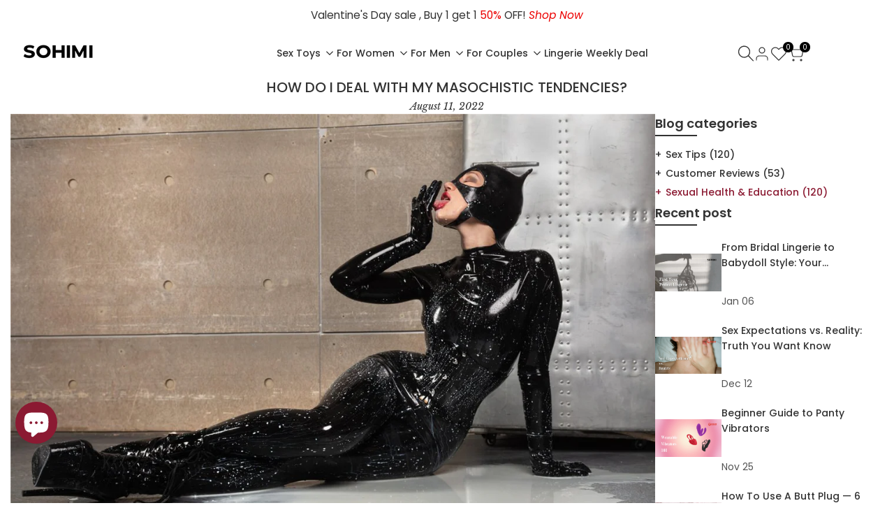

--- FILE ---
content_type: text/html; charset=utf-8
request_url: https://www.sohimi.com/blogs/sexual-health-education/how-do-i-deal-with-my-masochistic-tendencies
body_size: 60984
content:
<!doctype html><html class="no-js hdt-pr-img__effect-opacity hdt-badge__shape-circle dir--ltr  hdt-minimal-products" lang="en" dir="ltr">
  <head><meta charset="utf-8">
    <meta http-equiv="X-UA-Compatible" content="IE=edge">
    <meta name="viewport" content="width=device-width,initial-scale=1">
    <meta name="theme-color" content="">
    <link rel="canonical" href="https://www.sohimi.com/blogs/sexual-health-education/how-do-i-deal-with-my-masochistic-tendencies"><link rel="icon" type="image/png" href="//www.sohimi.com/cdn/shop/files/icon.jpg?crop=center&height=32&v=1767681801&width=32">
      <link rel="apple-touch-icon" href="//www.sohimi.com/cdn/shop/files/icon.jpg?crop=center&height=48&v=1767681801&width=48"><link rel="preconnect" href="https://fonts.shopifycdn.com" crossorigin><title>
      How Do I Deal With My Masochistic Tendencies?
 &ndash; Sohimi</title><meta name="description" content="I am a soon-to-be junior in college and I am very lucky to know you. I have a lot of confusion about masochism and boot fetish, and I can&#39;t find a professional to answer the questions that are bothering me. This evening I was searching the internet for related issues...">
<!-- /snippets/social-meta-tags.liquid -->
<meta name="keywords" content="How Do I Deal With My Masochistic Tendencies?, SEXUAL HEALTH &amp; EDUCATION, Sohimi, Sohimi"/><meta property="og:site_name" content="Sohimi">
<meta property="og:url" content="https://www.sohimi.com/blogs/sexual-health-education/how-do-i-deal-with-my-masochistic-tendencies">
<meta property="og:title" content="How Do I Deal With My Masochistic Tendencies?">
<meta property="og:type" content="article">
<meta property="og:description" content="I am a soon-to-be junior in college and I am very lucky to know you. I have a lot of confusion about masochism and boot fetish, and I can&#39;t find a professional to answer the questions that are bothering me. This evening I was searching the internet for related issues..."><meta property="og:image" content="http://www.sohimi.com/cdn/shop/articles/how-do-i-deal-with-my-masochistic-tendencies-366737.jpg?v=1728960728">
  <meta property="og:image:secure_url" content="https://www.sohimi.com/cdn/shop/articles/how-do-i-deal-with-my-masochistic-tendencies-366737.jpg?v=1728960728">
  <meta property="og:image:width" content="1200">
  <meta property="og:image:height" content="800"><meta name="x:site" content="@_Ziggy1260"><meta name="x:card" content="summary_large_image">
<meta name="x:title" content="How Do I Deal With My Masochistic Tendencies?">
<meta name="x:description" content="I am a soon-to-be junior in college and I am very lucky to know you. I have a lot of confusion about masochism and boot fetish, and I can&#39;t find a professional to answer the questions that are bothering me. This evening I was searching the internet for related issues...">
<style data-shopify>@font-face {
  font-family: Poppins;
  font-weight: 100;
  font-style: normal;
  font-display: swap;
  src: url("//www.sohimi.com/cdn/fonts/poppins/poppins_n1.91f1f2f2f3840810961af59e3a012dcc97d8ef59.woff2") format("woff2"),
       url("//www.sohimi.com/cdn/fonts/poppins/poppins_n1.58d050ae3fe39914ce84b159a8c37ae874d01bfc.woff") format("woff");
}

@font-face {
  font-family: Poppins;
  font-weight: 100;
  font-style: italic;
  font-display: swap;
  src: url("//www.sohimi.com/cdn/fonts/poppins/poppins_i1.12212c673bc6295d62eea1ca2437af51233e5e67.woff2") format("woff2"),
       url("//www.sohimi.com/cdn/fonts/poppins/poppins_i1.57d27b035fa9c9ec7ce7020cd2ed80055da92d77.woff") format("woff");
}

@font-face {
  font-family: Poppins;
  font-weight: 200;
  font-style: normal;
  font-display: swap;
  src: url("//www.sohimi.com/cdn/fonts/poppins/poppins_n2.99893b093cc6b797a8baf99180056d9e77320b68.woff2") format("woff2"),
       url("//www.sohimi.com/cdn/fonts/poppins/poppins_n2.c218f0380a81801a28158673003c167a54d2d69c.woff") format("woff");
}

@font-face {
  font-family: Poppins;
  font-weight: 200;
  font-style: italic;
  font-display: swap;
  src: url("//www.sohimi.com/cdn/fonts/poppins/poppins_i2.7783fc51c19908d12281d3f99718d10ab5348963.woff2") format("woff2"),
       url("//www.sohimi.com/cdn/fonts/poppins/poppins_i2.34fc94f042b7f47b1448d25c4247572d2f33189b.woff") format("woff");
}

@font-face {
  font-family: Poppins;
  font-weight: 300;
  font-style: normal;
  font-display: swap;
  src: url("//www.sohimi.com/cdn/fonts/poppins/poppins_n3.05f58335c3209cce17da4f1f1ab324ebe2982441.woff2") format("woff2"),
       url("//www.sohimi.com/cdn/fonts/poppins/poppins_n3.6971368e1f131d2c8ff8e3a44a36b577fdda3ff5.woff") format("woff");
}

@font-face {
  font-family: Poppins;
  font-weight: 300;
  font-style: italic;
  font-display: swap;
  src: url("//www.sohimi.com/cdn/fonts/poppins/poppins_i3.8536b4423050219f608e17f134fe9ea3b01ed890.woff2") format("woff2"),
       url("//www.sohimi.com/cdn/fonts/poppins/poppins_i3.0f4433ada196bcabf726ed78f8e37e0995762f7f.woff") format("woff");
}

@font-face {
  font-family: Poppins;
  font-weight: 400;
  font-style: normal;
  font-display: swap;
  src: url("//www.sohimi.com/cdn/fonts/poppins/poppins_n4.0ba78fa5af9b0e1a374041b3ceaadf0a43b41362.woff2") format("woff2"),
       url("//www.sohimi.com/cdn/fonts/poppins/poppins_n4.214741a72ff2596839fc9760ee7a770386cf16ca.woff") format("woff");
}

@font-face {
  font-family: Poppins;
  font-weight: 400;
  font-style: italic;
  font-display: swap;
  src: url("//www.sohimi.com/cdn/fonts/poppins/poppins_i4.846ad1e22474f856bd6b81ba4585a60799a9f5d2.woff2") format("woff2"),
       url("//www.sohimi.com/cdn/fonts/poppins/poppins_i4.56b43284e8b52fc64c1fd271f289a39e8477e9ec.woff") format("woff");
}

@font-face {
  font-family: Poppins;
  font-weight: 500;
  font-style: normal;
  font-display: swap;
  src: url("//www.sohimi.com/cdn/fonts/poppins/poppins_n5.ad5b4b72b59a00358afc706450c864c3c8323842.woff2") format("woff2"),
       url("//www.sohimi.com/cdn/fonts/poppins/poppins_n5.33757fdf985af2d24b32fcd84c9a09224d4b2c39.woff") format("woff");
}

@font-face {
  font-family: Poppins;
  font-weight: 500;
  font-style: italic;
  font-display: swap;
  src: url("//www.sohimi.com/cdn/fonts/poppins/poppins_i5.6acfce842c096080e34792078ef3cb7c3aad24d4.woff2") format("woff2"),
       url("//www.sohimi.com/cdn/fonts/poppins/poppins_i5.a49113e4fe0ad7fd7716bd237f1602cbec299b3c.woff") format("woff");
}

@font-face {
  font-family: Poppins;
  font-weight: 600;
  font-style: normal;
  font-display: swap;
  src: url("//www.sohimi.com/cdn/fonts/poppins/poppins_n6.aa29d4918bc243723d56b59572e18228ed0786f6.woff2") format("woff2"),
       url("//www.sohimi.com/cdn/fonts/poppins/poppins_n6.5f815d845fe073750885d5b7e619ee00e8111208.woff") format("woff");
}

@font-face {
  font-family: Poppins;
  font-weight: 600;
  font-style: italic;
  font-display: swap;
  src: url("//www.sohimi.com/cdn/fonts/poppins/poppins_i6.bb8044d6203f492888d626dafda3c2999253e8e9.woff2") format("woff2"),
       url("//www.sohimi.com/cdn/fonts/poppins/poppins_i6.e233dec1a61b1e7dead9f920159eda42280a02c3.woff") format("woff");
}

@font-face {
  font-family: Poppins;
  font-weight: 700;
  font-style: normal;
  font-display: swap;
  src: url("//www.sohimi.com/cdn/fonts/poppins/poppins_n7.56758dcf284489feb014a026f3727f2f20a54626.woff2") format("woff2"),
       url("//www.sohimi.com/cdn/fonts/poppins/poppins_n7.f34f55d9b3d3205d2cd6f64955ff4b36f0cfd8da.woff") format("woff");
}

@font-face {
  font-family: Poppins;
  font-weight: 700;
  font-style: italic;
  font-display: swap;
  src: url("//www.sohimi.com/cdn/fonts/poppins/poppins_i7.42fd71da11e9d101e1e6c7932199f925f9eea42d.woff2") format("woff2"),
       url("//www.sohimi.com/cdn/fonts/poppins/poppins_i7.ec8499dbd7616004e21155106d13837fff4cf556.woff") format("woff");
}

@font-face {
  font-family: Poppins;
  font-weight: 800;
  font-style: normal;
  font-display: swap;
  src: url("//www.sohimi.com/cdn/fonts/poppins/poppins_n8.580200d05bca09e2e0c6f4c922047c227dfa8e8c.woff2") format("woff2"),
       url("//www.sohimi.com/cdn/fonts/poppins/poppins_n8.f4450f472fdcbe9e829f3583ebd559988f5a3d25.woff") format("woff");
}

@font-face {
  font-family: Poppins;
  font-weight: 800;
  font-style: italic;
  font-display: swap;
  src: url("//www.sohimi.com/cdn/fonts/poppins/poppins_i8.55af7c89c62b8603457a34c5936ad3b39f67e29c.woff2") format("woff2"),
       url("//www.sohimi.com/cdn/fonts/poppins/poppins_i8.1143b85f67a233999703c64471299cee6bc83160.woff") format("woff");
}

@font-face {
  font-family: Poppins;
  font-weight: 900;
  font-style: normal;
  font-display: swap;
  src: url("//www.sohimi.com/cdn/fonts/poppins/poppins_n9.eb6b9ef01b62e777a960bfd02fc9fb4918cd3eab.woff2") format("woff2"),
       url("//www.sohimi.com/cdn/fonts/poppins/poppins_n9.6501a5bd018e348b6d5d6e8c335f9e7d32a80c36.woff") format("woff");
}

@font-face {
  font-family: Poppins;
  font-weight: 900;
  font-style: italic;
  font-display: swap;
  src: url("//www.sohimi.com/cdn/fonts/poppins/poppins_i9.c9d778054c6973c207cbc167d4355fd67c665d16.woff2") format("woff2"),
       url("//www.sohimi.com/cdn/fonts/poppins/poppins_i9.67b02f99c1e5afe159943a603851cb6b6276ba49.woff") format("woff");
}

@font-face {
  font-family: "Libre Baskerville";
  font-weight: 400;
  font-style: normal;
  font-display: swap;
  src: url("//www.sohimi.com/cdn/fonts/libre_baskerville/librebaskerville_n4.2ec9ee517e3ce28d5f1e6c6e75efd8a97e59c189.woff2") format("woff2"),
       url("//www.sohimi.com/cdn/fonts/libre_baskerville/librebaskerville_n4.323789551b85098885c8eccedfb1bd8f25f56007.woff") format("woff");
}

@font-face {
  font-family: "Libre Baskerville";
  font-weight: 400;
  font-style: italic;
  font-display: swap;
  src: url("//www.sohimi.com/cdn/fonts/libre_baskerville/librebaskerville_i4.9b1c62038123f2ff89e0d72891fc2421add48a40.woff2") format("woff2"),
       url("//www.sohimi.com/cdn/fonts/libre_baskerville/librebaskerville_i4.d5032f0d77e668619cab9a3b6ff7c45700fd5f7c.woff") format("woff");
}

@font-face {
  font-family: "Libre Baskerville";
  font-weight: 700;
  font-style: normal;
  font-display: swap;
  src: url("//www.sohimi.com/cdn/fonts/libre_baskerville/librebaskerville_n7.eb83ab550f8363268d3cb412ad3d4776b2bc22b9.woff2") format("woff2"),
       url("//www.sohimi.com/cdn/fonts/libre_baskerville/librebaskerville_n7.5bb0de4f2b64b2f68c7e0de8d18bc3455494f553.woff") format("woff");
}

:root {
    --aspect-ratiocus1: 0.716;
    --scrollbar-w: 0px;
    /* Spacing */
    --spacing-0-2: 0.2rem; /* 2px */
    --spacing-0-4: 0.4rem; /* 4px */
    --spacing-0-6: 0.6rem; /* 6px */
    --spacing-0-8: 0.8rem; /* 8px */
    --spacing-1: 1rem; /* 10px */
    --spacing-1-2: 1.2rem; /* 12px */
    --spacing-1-4: 1.4rem; /* 14px */
    --spacing-1-6: 1.6rem; /* 16px */
    --spacing-1-8: 1.8rem; /* 18px */
    --spacing-2: 2rem; /* 20px */
    --spacing-2-2: 2.2rem; /* 22px */
    --spacing-2-4: 2.4rem; /* 24px */
    --spacing-2-6: 2.6rem; /* 26px */
    --spacing-2-8: 2.8rem; /* 28px */
    --spacing-3: 3rem; /* 30px */
    --spacing-3-2: 3.2rem; /* 32px */
    --spacing-3-4: 3.4rem; /* 34px */
    --spacing-3-6: 3.6rem; /* 36px */
    --spacing-3-8: 3.8rem; /* 38px */
    --spacing-4: 4rem; /* 40px */
    --spacing-4-2: 4.2rem; /* 42px */
    --spacing-4-4: 4.4rem; /* 44px */
    --spacing-4-8: 4.8rem; /* 48px */
    --spacing-5: 5rem; /* 50px */
    --spacing-5-6: 5.6rem; /* 56px */
    --spacing-6: 6rem; /* 60px */
    --spacing-6-4: 6.4rem; /* 64px */
    --spacing-7: 7rem; /* 70px */
    --spacing-7-2: 7.2rem; /* 72px */
    --spacing-8: 8rem; /* 80px */
    --spacing-9: 9rem; /* 90px */
    --spacing-10: 10rem; /* 100px */

    /* Colors */
    --color-base-background: 255 255 255;
    --color-base-text: 51 51 51;
    --color-focus: 86 207 225;
    --payment-terms-background-color: rgb(255 255 255);

    --color-foreground: 51 51 51;
    --color-foreground2: 85 85 85;    
    --color-background2: 242 242 242;
    --color-accent: 139 26 50;
    --color-secondary: 115 115 115;
    --color-tertiary: 179 179 179;

    --hdt-btn-color: 255 255 255;
    --hdt-btn-bg: 0 0 0;
    --hdt-btn-border-color: 221 221 221;
    --hdt-btn-hover-color: 255 255 255;
    --hdt-btn-hover-bg:18 18 18;
    --hdt-btn-hover-border-color:239 239 239;

    --hdt-btn-secondary-color: 227 227 227;
    --hdt-btn-secondary-bg: 115 115 115;

    --hdt-btn-tertiary-color: 240 240 240;
    --hdt-btn-tertiary-bg: 179 179 179;

    --hdt-btn-outline-color: 34 34 34;
    --hdt-btn-outline-border-color: 34 34 34;

    --hdt-link-color: 34 34 34;
    --hdt-link-hover-color: 139 26 50;

    --color-line-border: 241 241 241;
    --color-overlay: 34 34 34;
    --payment-terms-background-color: rgb(255 255 255);
    /* Product colors */
    --color-pr-price: 119 119 119;
    --color-pr-sale-price: 139 26 50;
    --color-pr-text: 34 34 34;
    --color-pr-rating: ;
    /* Input colors */
    --color-input-primary: 255 255 255;
    --color-input-secondary: 136 136 136;

    /* Product badge colors */
    --color-on-sale-badge-background: 255 180 0;
    --color-on-sale-badge-text: 255 255 255;
    --color-new-badge-background: 86 207 225;
    --color-new-badge-text: 255 255 255;
    --color-sold-out-badge-background: 153 153 153;
    --color-sold-out-badge-text: 255 255 255;
    --color-pre-order-badge-background: 7 116 215;
    --color-pre-order-badge-text: 255 255 255;
    --color-custom-badge-background: 0 165 0;
    --color-custom-badge-text: 255 255 255;

    /* Notices colors */
    --color-tooltip-background: 56 56 56;
    --color-tooltip-text: 255 255 255;
    --color-success-background: 232 240 233;
    --color-success-text: 66 132 69;
    --color-warning-background: 251 246 234;
    --color-warning-text: 224 178 82;
    --color-error-background: 253 224 228;
    --color-error-text: 235 0 27;--f_family_1: Poppins, sans-serif;
    --f_family_2: Poppins, sans-serif;
    --f_family_3: "Libre Baskerville", serif;--f_family_4: ;
    --f_family_5: ;
    
    /* --bs-font-sans-serif: var(--f_family); */

    --font-body-family: var(--f_family_1);
    --font-body-weight: 400;
    --font-body-weight-bold: 700;

    --font-heading-family: var(--f_family_1);
    --font-sheading-family: var(--f_family_3);
    --font-heading-weight: 600;

    --font-body-line-height: 1.6;
    --font-body-spacing: 0.0em;
    --font-heading-scale: 1.0;
    --font-heading-line-height: 1.5;
    --font-heading-spacing: 0.0em;
    --button-line-height: 1.2;

    --h0-size: calc(6.4rem * var(--font-heading-scale));
    --h1-size: calc(5.4rem * var(--font-heading-scale));
    --h2-size: calc(4.2rem * var(--font-heading-scale));
    --h3-size: calc(3.4rem * var(--font-heading-scale));
    --h4-size: calc(2.8rem * var(--font-heading-scale));
    --h5-size: calc(2.4rem * var(--font-heading-scale));
    --h6-size: calc(1.6rem * var(--font-heading-scale));

    --h0-size-mb: calc(4.45rem * var(--font-heading-scale));
    --h1-size-mb: calc(2.8rem * var(--font-heading-scale));
    --h2-size-mb: calc(2.5rem * var(--font-heading-scale));
    --h3-size-mb: calc(2.4rem * var(--font-heading-scale));
    --h4-size-mb: calc(2.2rem * var(--font-heading-scale));
    --h5-size-mb: calc(1.8rem * var(--font-heading-scale));
    --h6-size-mb: calc(1.4rem * var(--font-heading-scale));

    /* Font sizes */
    --text-xs: 1.0rem;
    --text-sm: 1.2rem;
    --text-base: 1.4rem;
    --text-lg: 1.6rem;
    --text-xl: 1.8rem;
    --text-2xl: 2.0rem;
    --text-4xl: 2.2rem;
    --text-6xl: 2.4rem;
    --text-8xl: 2.6rem;
    --text-10xl: 2.8rem;
    --text-12xl: 3.0rem;
    /* Font Weight */
    --font-light: 300;
    --font-normal: 400;
    --font-medium: 500;
    --font-semibold: 600;
    --font-bold: 700;
    --font-extrabold: 800;
    --font-black: 900;
    --spacing-x: 15px;
    --spacing-y: 15px;

    --container-max-width: 139rem;
    --container-max-width-padding-lg: 149rem;
    --container-max-width-padding-md: 145rem;
    --container-width-margin: 0rem;
    --spacing-sections-desktop: 0px;
    --spacing-sections-mobile: 0px;

    /* Border Radius */
    --radius-2xs: 0.0rem;
    --radius-xs: 0.0rem;
    --radius-sm: 0.0rem;
    --radius: 0.0rem;
    --radius-lg: 0.0rem;
    --radius-full: 9999px;
    --radius-button: 3.0rem;
    --radius-input: 3.0rem;
    --radius-product-card: 0.0rem;
    --radius-product-media: 0.0rem;
    --radius-collection-card: 0.0rem;
    --radius-blog-card: 0.0rem;

    --padding-block-input: var(--spacing-0-6);
    --padding-inline-input: var(--spacing-1);
    --height-input: var(--spacing-4-2);
    --thickness-btn: 0.3rem;

    --cursor-zoom-in-icon: url(//www.sohimi.com/cdn/shop/t/142/assets/cursor-zoom-in.svg?v=88807523373575012131763540824);
    --cursor-close-svg-url: url(//www.sohimi.com/cdn/shop/t/142/assets/cursor-close.svg?v=32251313898602219511763540824);

    /* RTL support */
      --value-logical-flip: 1;
      --value-origin-start: left;
      --value-origin-end: right;}

  /* Color schemes */
  [color-scheme="scheme-1"] {
      --color-background: 255 255 255;
      ;
      --color-background2: 242 242 242;

      --color-foreground: 51 51 51;
      --color-foreground2: 85 85 85;
      --color-accent: 139 26 50;
      --color-secondary: 115 115 115;
      --color-tertiary: 179 179 179;

      --hdt-btn-color: 255 255 255;
      --hdt-btn-bg: 0 0 0;
      --hdt-btn-border-color: 221 221 221;
      --hdt-btn-hover-color: 255 255 255;
      --hdt-btn-hover-bg:18 18 18;
      --hdt-btn-hover-border-color:239 239 239;

      --hdt-btn-secondary-color: 227 227 227;
      --hdt-btn-secondary-bg: 115 115 115;

      --hdt-btn-tertiary-color: 240 240 240;
      --hdt-btn-tertiary-bg: 179 179 179;

      --hdt-btn-outline-color: 34 34 34;
      --hdt-btn-outline-border-color: 34 34 34;

      --hdt-link-color: 34 34 34;
      --hdt-link-hover-color: 139 26 50;

      --color-line-border: 241 241 241;
      --color-overlay: 34 34 34;
      --payment-terms-background-color: rgb(255 255 255);
      /* Product colors */
      --color-pr-price: 119 119 119;
      --color-pr-sale-price: 139 26 50;
      --color-pr-text: 34 34 34;
      --color-pr-rating: ;
      /* Input colors */
      --color-input-primary: 255 255 255;
      --color-input-secondary: 136 136 136;
    }
  [color-scheme="scheme-77e4ef58-56a9-4631-876a-12098ba7d57d"] {
      --color-background: 34 34 34;
      ;
      --color-background2: 255 255 255;

      --color-foreground: 255 255 255;
      --color-foreground2: 135 135 135;
      --color-accent: 1 186 212;
      --color-secondary: 191 191 191;
      --color-tertiary: 128 128 128;

      --hdt-btn-color: 34 34 34;
      --hdt-btn-bg: 255 255 255;
      --hdt-btn-border-color: 255 255 255;
      --hdt-btn-hover-color: 34 34 34;
      --hdt-btn-hover-bg:255 255 255;
      --hdt-btn-hover-border-color:255 255 255;

      --hdt-btn-secondary-color: 76 76 76;
      --hdt-btn-secondary-bg: 191 191 191;

      --hdt-btn-tertiary-color: 51 51 51;
      --hdt-btn-tertiary-bg: 128 128 128;

      --hdt-btn-outline-color: 255 255 255;
      --hdt-btn-outline-border-color: 255 255 255;

      --hdt-link-color: 255 255 255;
      --hdt-link-hover-color: 1 186 212;

      --color-line-border: 68 68 68;
      --color-overlay: 0 0 0;
      --payment-terms-background-color: rgb(34 34 34);
      /* Product colors */
      --color-pr-price: 153 153 153;
      --color-pr-sale-price: 235 0 27;
      --color-pr-text: 255 255 255;
      --color-pr-rating: ;
      /* Input colors */
      --color-input-primary: 255 255 255;
      --color-input-secondary: 104 104 104;
    }
  [color-scheme="scheme-e0b73555-c767-4eda-aa6d-4e44e10aefce"] {
      --color-background: 255 255 255;
      ;
      --color-background2: 245 245 245;

      --color-foreground: 34 34 34;
      --color-foreground2: 135 135 135;
      --color-accent: 34 34 34;
      --color-secondary: 98 98 98;
      --color-tertiary: 162 162 162;

      --hdt-btn-color: 255 255 255;
      --hdt-btn-bg: 1 186 212;
      --hdt-btn-border-color: 1 186 212;
      --hdt-btn-hover-color: 255 255 255;
      --hdt-btn-hover-bg:1 217 248;
      --hdt-btn-hover-border-color:1 217 248;

      --hdt-btn-secondary-color: 224 224 224;
      --hdt-btn-secondary-bg: 98 98 98;

      --hdt-btn-tertiary-color: 236 236 236;
      --hdt-btn-tertiary-bg: 162 162 162;

      --hdt-btn-outline-color: 34 34 34;
      --hdt-btn-outline-border-color: 34 34 34;

      --hdt-link-color: 34 34 34;
      --hdt-link-hover-color: 34 34 34;

      --color-line-border: 238 238 238;
      --color-overlay: 0 0 0;
      --payment-terms-background-color: rgb(255 255 255);
      /* Product colors */
      --color-pr-price: 134 134 134;
      --color-pr-sale-price: 235 0 27;
      --color-pr-text: 0 0 0;
      --color-pr-rating: ;
      /* Input colors */
      --color-input-primary: 255 255 255;
      --color-input-secondary: 104 104 104;
    }
  [color-scheme="scheme-23cf8966-8e57-4acd-9bb3-bb85f222fbb9"] {
      --color-background: 255 255 255;
      ;
      --color-background2: 242 242 242;

      --color-foreground: 34 34 34;
      --color-foreground2: 135 135 135;
      --color-accent: 1 186 212;
      --color-secondary: 98 98 98;
      --color-tertiary: 162 162 162;

      --hdt-btn-color: 34 34 34;
      --hdt-btn-bg: 255 255 255;
      --hdt-btn-border-color: 153 153 153;
      --hdt-btn-hover-color: 34 34 34;
      --hdt-btn-hover-bg:255 255 255;
      --hdt-btn-hover-border-color:171 171 171;

      --hdt-btn-secondary-color: 224 224 224;
      --hdt-btn-secondary-bg: 98 98 98;

      --hdt-btn-tertiary-color: 236 236 236;
      --hdt-btn-tertiary-bg: 162 162 162;

      --hdt-btn-outline-color: 34 34 34;
      --hdt-btn-outline-border-color: 34 34 34;

      --hdt-link-color: 34 34 34;
      --hdt-link-hover-color: 1 186 212;

      --color-line-border: 221 221 221;
      --color-overlay: 0 0 0;
      --payment-terms-background-color: rgb(255 255 255);
      /* Product colors */
      --color-pr-price: 105 105 105;
      --color-pr-sale-price: 236 1 1;
      --color-pr-text: 34 34 34;
      --color-pr-rating: ;
      /* Input colors */
      --color-input-primary: 255 255 255;
      --color-input-secondary: 104 104 104;
    }
  [color-scheme="scheme-fe88a2ec-47a1-478d-8953-54da0178e18c"] {
      --color-background: 56 56 56;
      ;
      --color-background2: 242 242 242;

      --color-foreground: 255 255 255;
      --color-foreground2: 135 135 135;
      --color-accent: 1 186 212;
      --color-secondary: 191 191 191;
      --color-tertiary: 128 128 128;

      --hdt-btn-color: 34 34 34;
      --hdt-btn-bg: 255 255 255;
      --hdt-btn-border-color: 255 255 255;
      --hdt-btn-hover-color: 34 34 34;
      --hdt-btn-hover-bg:255 255 255;
      --hdt-btn-hover-border-color:255 255 255;

      --hdt-btn-secondary-color: 76 76 76;
      --hdt-btn-secondary-bg: 191 191 191;

      --hdt-btn-tertiary-color: 51 51 51;
      --hdt-btn-tertiary-bg: 128 128 128;

      --hdt-btn-outline-color: 56 56 56;
      --hdt-btn-outline-border-color: 56 56 56;

      --hdt-link-color: 56 56 56;
      --hdt-link-hover-color: 1 186 212;

      --color-line-border: 230 230 230;
      --color-overlay: 0 0 0;
      --payment-terms-background-color: rgb(56 56 56);
      /* Product colors */
      --color-pr-price: 105 105 105;
      --color-pr-sale-price: 236 1 1;
      --color-pr-text: 255 255 255;
      --color-pr-rating: ;
      /* Input colors */
      --color-input-primary: 255 255 255;
      --color-input-secondary: 104 104 104;
    }
  [color-scheme="scheme-6707cc8e-6558-49d9-8759-f7d934d9fe4f"] {
      --color-background: 233 30 99;
      ;
      --color-background2: 242 242 242;

      --color-foreground: 255 255 255;
      --color-foreground2: 255 255 255;
      --color-accent: 1 186 212;
      --color-secondary: 191 191 191;
      --color-tertiary: 128 128 128;

      --hdt-btn-color: 34 34 34;
      --hdt-btn-bg: 255 255 255;
      --hdt-btn-border-color: 255 255 255;
      --hdt-btn-hover-color: 34 34 34;
      --hdt-btn-hover-bg:255 255 255;
      --hdt-btn-hover-border-color:255 255 255;

      --hdt-btn-secondary-color: 76 76 76;
      --hdt-btn-secondary-bg: 191 191 191;

      --hdt-btn-tertiary-color: 51 51 51;
      --hdt-btn-tertiary-bg: 128 128 128;

      --hdt-btn-outline-color: 255 255 255;
      --hdt-btn-outline-border-color: 255 255 255;

      --hdt-link-color: 255 255 255;
      --hdt-link-hover-color: 1 186 212;

      --color-line-border: 221 221 221;
      --color-overlay: 0 0 0;
      --payment-terms-background-color: rgb(233 30 99);
      /* Product colors */
      --color-pr-price: 105 105 105;
      --color-pr-sale-price: 236 1 1;
      --color-pr-text: 34 34 34;
      --color-pr-rating: ;
      /* Input colors */
      --color-input-primary: 255 255 255;
      --color-input-secondary: 104 104 104;
    }
  [color-scheme="scheme-c9476b69-abc7-454f-a946-2d5a9f5f3a37"] {
      --color-background: 246 246 248;
      ;
      --color-background2: 242 242 242;

      --color-foreground: 34 34 34;
      --color-foreground2: 135 135 135;
      --color-accent: 1 186 212;
      --color-secondary: 98 98 98;
      --color-tertiary: 162 162 162;

      --hdt-btn-color: 255 255 255;
      --hdt-btn-bg: 34 34 34;
      --hdt-btn-border-color: 34 34 34;
      --hdt-btn-hover-color: 255 255 255;
      --hdt-btn-hover-bg:52 52 52;
      --hdt-btn-hover-border-color:52 52 52;

      --hdt-btn-secondary-color: 224 224 224;
      --hdt-btn-secondary-bg: 98 98 98;

      --hdt-btn-tertiary-color: 236 236 236;
      --hdt-btn-tertiary-bg: 162 162 162;

      --hdt-btn-outline-color: 34 34 34;
      --hdt-btn-outline-border-color: 34 34 34;

      --hdt-link-color: 34 34 34;
      --hdt-link-hover-color: 1 186 212;

      --color-line-border: 230 230 230;
      --color-overlay: 0 0 0;
      --payment-terms-background-color: rgb(246 246 248);
      /* Product colors */
      --color-pr-price: 105 105 105;
      --color-pr-sale-price: 236 1 1;
      --color-pr-text: 34 34 34;
      --color-pr-rating: ;
      /* Input colors */
      --color-input-primary: 255 255 255;
      --color-input-secondary: 104 104 104;
    }
  [color-scheme="scheme-cdfc79ce-2e31-4318-8615-71a5d3be24f9"] {
      --color-background: 255 255 255;
      ;
      --color-background2: 242 242 242;

      --color-foreground: 34 34 34;
      --color-foreground2: 135 135 135;
      --color-accent: 1 186 212;
      --color-secondary: 98 98 98;
      --color-tertiary: 162 162 162;

      --hdt-btn-color: 34 34 34;
      --hdt-btn-bg: 255 255 255;
      --hdt-btn-border-color: 34 34 34;
      --hdt-btn-hover-color: 34 34 34;
      --hdt-btn-hover-bg:255 255 255;
      --hdt-btn-hover-border-color:52 52 52;

      --hdt-btn-secondary-color: 224 224 224;
      --hdt-btn-secondary-bg: 98 98 98;

      --hdt-btn-tertiary-color: 236 236 236;
      --hdt-btn-tertiary-bg: 162 162 162;

      --hdt-btn-outline-color: 34 34 34;
      --hdt-btn-outline-border-color: 34 34 34;

      --hdt-link-color: 34 34 34;
      --hdt-link-hover-color: 1 186 212;

      --color-line-border: 221 221 221;
      --color-overlay: 0 0 0;
      --payment-terms-background-color: rgb(255 255 255);
      /* Product colors */
      --color-pr-price: 105 105 105;
      --color-pr-sale-price: 236 1 1;
      --color-pr-text: 34 34 34;
      --color-pr-rating: ;
      /* Input colors */
      --color-input-primary: 255 255 255;
      --color-input-secondary: 104 104 104;
    }
  [color-scheme="scheme-16adb4ed-b673-40ce-bc2f-ddfc52eb706e"] {
      --color-background: 255 255 255;
      ;
      --color-background2: 242 242 242;

      --color-foreground: 34 34 34;
      --color-foreground2: 135 135 135;
      --color-accent: 235 0 27;
      --color-secondary: 98 98 98;
      --color-tertiary: 162 162 162;

      --hdt-btn-color: 255 255 255;
      --hdt-btn-bg: 34 34 34;
      --hdt-btn-border-color: 34 34 34;
      --hdt-btn-hover-color: 255 255 255;
      --hdt-btn-hover-bg:52 52 52;
      --hdt-btn-hover-border-color:52 52 52;

      --hdt-btn-secondary-color: 224 224 224;
      --hdt-btn-secondary-bg: 98 98 98;

      --hdt-btn-tertiary-color: 236 236 236;
      --hdt-btn-tertiary-bg: 162 162 162;

      --hdt-btn-outline-color: 34 34 34;
      --hdt-btn-outline-border-color: 34 34 34;

      --hdt-link-color: 34 34 34;
      --hdt-link-hover-color: 235 0 27;

      --color-line-border: 221 221 221;
      --color-overlay: 0 0 0;
      --payment-terms-background-color: rgb(255 255 255);
      /* Product colors */
      --color-pr-price: 105 105 105;
      --color-pr-sale-price: 236 1 1;
      --color-pr-text: 34 34 34;
      --color-pr-rating: ;
      /* Input colors */
      --color-input-primary: 255 255 255;
      --color-input-secondary: 104 104 104;
    }
  

  @media screen and (min-width: 768px) {
    :root {
    /* Font sizes */
    --text-xs: 1.2rem;
    --text-sm: 1.3rem;
    --text-base: 1.4rem;
    --text-lg: 1.6rem;
    --text-xl: 1.8rem;
    --text-2xl: 2.0rem;
    --text-4xl: 2.2rem;
    --text-6xl: 2.4rem;
    --text-8xl: 2.6rem;
    --text-10xl: 2.8rem;
    --text-12xl: 3.0rem;
    --spacing-x: 19.98px;
    --spacing-y: 19.98px;
    }
  }
  @media screen and (min-width: 1150px) {
    :root {
    --spacing-x: 30px;
    --spacing-y: 30px;
    }
  }
  .hdt-btn--size-custom.hdt-btn--size-custom-1 {
    --hdt-btn-padding-x: 32px; --button-line-height: 40px; font-size: 14px;--minw-button: 100px; --minwdt-button: 188px;
  }
  body {
    ;}
  .hdt-card-product__title,.hdt-mini-cart__title,.hdt-page-cart__title {
    font-family: var();
  }
  .hdt-reveal-in-view :where([hdt-reveal=fade-in] .hdt-ratio[style*=--aspect-ratioapt] img,
  [hdt-reveal=slide-in]):not([animationend]) .hdt-ratio[style*=--aspect-ratioapt] img,
  .hdt-media-overlap-content>:is(img,video,iframe,svg,hdt-video-player),
  .hdt-media-overlap-content>:is(picture,.hdt-media-wrapper) :is(img,video,iframe,svg),
  .js hdt-reval-items[reveal-on-scroll=true] :where(.hdt-card-product,.hdt-reval-item) img {
    content-visibility: auto;
  }
</style>

<link href="//www.sohimi.com/cdn/shop/t/142/assets/base.css?v=43367183263975661391763540824" rel="stylesheet" type="text/css" media="all" />
<link href="//www.sohimi.com/cdn/shop/t/142/assets/theme.css?v=70856853477924817141763540825" rel="stylesheet" type="text/css" media="all" />
<link href="//www.sohimi.com/cdn/shop/t/142/assets/product-card.css?v=40469616356684964721763540825" rel="stylesheet" type="text/css" media="all" />
<link href="//www.sohimi.com/cdn/shop/t/142/assets/collection-products.css?v=159254863844993294661763540824" rel="stylesheet" type="text/css" media="all" />



<script async crossorigin fetchpriority="high" src="/cdn/shopifycloud/importmap-polyfill/es-modules-shim.2.4.0.js"></script>
<script>
  window.themeHDN = {
    settings: {
      shopCurency: "USD",
      currencyFormat: "${{amount}} USD",
      moneyFormat: "${{amount}}",
      moneyWithCurrencyFormat: "${{amount}} USD",
      pageType: `article`,
      actionAfterATC: `open_cart_drawer`,
      currencyCodeEnabled: true,
      autoCurrencies: true,
      currencyRound: true,
      revealInView: true
      , shopTimezone: "+0800"}
  };
  document.documentElement.className = document.documentElement.className.replace('no-js', 'js');</script><script type="importmap">
  {
    "imports": {
      "@theme/libs": "//www.sohimi.com/cdn/shop/t/142/assets/libs.min.js?v=132246485459096699051763540825",
      "@theme/events": "//www.sohimi.com/cdn/shop/t/142/assets/events.js?v=34198938276775824981763540824",
      "@theme/utilities": "//www.sohimi.com/cdn/shop/t/142/assets/utilities.js?v=85417665384086986571763540825",
      "@theme/global": "//www.sohimi.com/cdn/shop/t/142/assets/global.min.js?v=94932906594656785601763540824",
      "@theme/floating": "//www.sohimi.com/cdn/shop/t/142/assets/floating.min.js?v=177090544823015658871763540824",
      "@theme/zoom-psw": "//www.sohimi.com/cdn/shop/t/142/assets/zoom-psw.min.js?v=9794405384828439741763540825",
      "@theme/psw": "//www.sohimi.com/cdn/shop/t/142/assets/es-psw.min.js?v=56831319481966336101763540824",
      "@theme/dayjs": "//www.sohimi.com/cdn/shop/t/142/assets/day.min.js?v=105690777647603308301763540824"
    }
  }
</script>
<link rel="modulepreload" href="//www.sohimi.com/cdn/shop/t/142/assets/libs.min.js?v=132246485459096699051763540825">
<link rel="modulepreload" href="//www.sohimi.com/cdn/shop/t/142/assets/global.min.js?v=94932906594656785601763540824">
<script type="module" src="//www.sohimi.com/cdn/shop/t/142/assets/libs.min.js?v=132246485459096699051763540825" fetchpriority="high"></script>
<link rel="modulepreload" href="//www.sohimi.com/cdn/shop/t/142/assets/events.js?v=34198938276775824981763540824">
<link rel="modulepreload" href="//www.sohimi.com/cdn/shop/t/142/assets/utilities.js?v=85417665384086986571763540825">
<link rel="modulepreload" href="//www.sohimi.com/cdn/shop/t/142/assets/floating.min.js?v=177090544823015658871763540824">
<link rel="modulepreload" href="//www.sohimi.com/cdn/shop/t/142/assets/zoom-psw.min.js?v=9794405384828439741763540825">
<link rel="modulepreload" href="//www.sohimi.com/cdn/shop/t/142/assets/es-psw.min.js?v=56831319481966336101763540824"><script>window.performance && window.performance.mark && window.performance.mark('shopify.content_for_header.start');</script><meta id="shopify-digital-wallet" name="shopify-digital-wallet" content="/13700071483/digital_wallets/dialog">
<meta name="shopify-checkout-api-token" content="2f1e1f63b3ae8997d2b19f1aff3f1128">
<meta id="in-context-paypal-metadata" data-shop-id="13700071483" data-venmo-supported="true" data-environment="production" data-locale="en_US" data-paypal-v4="true" data-currency="USD">
<link rel="alternate" type="application/atom+xml" title="Feed" href="/blogs/sexual-health-education.atom" />
<script async="async" src="/checkouts/internal/preloads.js?locale=en-US"></script>
<link rel="preconnect" href="https://shop.app" crossorigin="anonymous">
<script async="async" src="https://shop.app/checkouts/internal/preloads.js?locale=en-US&shop_id=13700071483" crossorigin="anonymous"></script>
<script id="apple-pay-shop-capabilities" type="application/json">{"shopId":13700071483,"countryCode":"US","currencyCode":"USD","merchantCapabilities":["supports3DS"],"merchantId":"gid:\/\/shopify\/Shop\/13700071483","merchantName":"Sohimi","requiredBillingContactFields":["postalAddress","email","phone"],"requiredShippingContactFields":["postalAddress","email","phone"],"shippingType":"shipping","supportedNetworks":["visa","masterCard","amex","discover","elo","jcb"],"total":{"type":"pending","label":"Sohimi","amount":"1.00"},"shopifyPaymentsEnabled":true,"supportsSubscriptions":true}</script>
<script id="shopify-features" type="application/json">{"accessToken":"2f1e1f63b3ae8997d2b19f1aff3f1128","betas":["rich-media-storefront-analytics"],"domain":"www.sohimi.com","predictiveSearch":true,"shopId":13700071483,"locale":"en"}</script>
<script>var Shopify = Shopify || {};
Shopify.shop = "love-in-feelingirl.myshopify.com";
Shopify.locale = "en";
Shopify.currency = {"active":"USD","rate":"1.0"};
Shopify.country = "US";
Shopify.theme = {"name":"Kalles v5 (5.2.1 Auto create)","id":170728226839,"schema_name":"Kalles","schema_version":"5.2.1","theme_store_id":null,"role":"main"};
Shopify.theme.handle = "null";
Shopify.theme.style = {"id":null,"handle":null};
Shopify.cdnHost = "www.sohimi.com/cdn";
Shopify.routes = Shopify.routes || {};
Shopify.routes.root = "/";</script>
<script type="module">!function(o){(o.Shopify=o.Shopify||{}).modules=!0}(window);</script>
<script>!function(o){function n(){var o=[];function n(){o.push(Array.prototype.slice.apply(arguments))}return n.q=o,n}var t=o.Shopify=o.Shopify||{};t.loadFeatures=n(),t.autoloadFeatures=n()}(window);</script>
<script>
  window.ShopifyPay = window.ShopifyPay || {};
  window.ShopifyPay.apiHost = "shop.app\/pay";
  window.ShopifyPay.redirectState = null;
</script>
<script id="shop-js-analytics" type="application/json">{"pageType":"article"}</script>
<script defer="defer" async type="module" src="//www.sohimi.com/cdn/shopifycloud/shop-js/modules/v2/client.init-shop-cart-sync_C5BV16lS.en.esm.js"></script>
<script defer="defer" async type="module" src="//www.sohimi.com/cdn/shopifycloud/shop-js/modules/v2/chunk.common_CygWptCX.esm.js"></script>
<script type="module">
  await import("//www.sohimi.com/cdn/shopifycloud/shop-js/modules/v2/client.init-shop-cart-sync_C5BV16lS.en.esm.js");
await import("//www.sohimi.com/cdn/shopifycloud/shop-js/modules/v2/chunk.common_CygWptCX.esm.js");

  window.Shopify.SignInWithShop?.initShopCartSync?.({"fedCMEnabled":true,"windoidEnabled":true});

</script>
<script>
  window.Shopify = window.Shopify || {};
  if (!window.Shopify.featureAssets) window.Shopify.featureAssets = {};
  window.Shopify.featureAssets['shop-js'] = {"shop-cart-sync":["modules/v2/client.shop-cart-sync_ZFArdW7E.en.esm.js","modules/v2/chunk.common_CygWptCX.esm.js"],"init-fed-cm":["modules/v2/client.init-fed-cm_CmiC4vf6.en.esm.js","modules/v2/chunk.common_CygWptCX.esm.js"],"shop-button":["modules/v2/client.shop-button_tlx5R9nI.en.esm.js","modules/v2/chunk.common_CygWptCX.esm.js"],"shop-cash-offers":["modules/v2/client.shop-cash-offers_DOA2yAJr.en.esm.js","modules/v2/chunk.common_CygWptCX.esm.js","modules/v2/chunk.modal_D71HUcav.esm.js"],"init-windoid":["modules/v2/client.init-windoid_sURxWdc1.en.esm.js","modules/v2/chunk.common_CygWptCX.esm.js"],"shop-toast-manager":["modules/v2/client.shop-toast-manager_ClPi3nE9.en.esm.js","modules/v2/chunk.common_CygWptCX.esm.js"],"init-shop-email-lookup-coordinator":["modules/v2/client.init-shop-email-lookup-coordinator_B8hsDcYM.en.esm.js","modules/v2/chunk.common_CygWptCX.esm.js"],"init-shop-cart-sync":["modules/v2/client.init-shop-cart-sync_C5BV16lS.en.esm.js","modules/v2/chunk.common_CygWptCX.esm.js"],"avatar":["modules/v2/client.avatar_BTnouDA3.en.esm.js"],"pay-button":["modules/v2/client.pay-button_FdsNuTd3.en.esm.js","modules/v2/chunk.common_CygWptCX.esm.js"],"init-customer-accounts":["modules/v2/client.init-customer-accounts_DxDtT_ad.en.esm.js","modules/v2/client.shop-login-button_C5VAVYt1.en.esm.js","modules/v2/chunk.common_CygWptCX.esm.js","modules/v2/chunk.modal_D71HUcav.esm.js"],"init-shop-for-new-customer-accounts":["modules/v2/client.init-shop-for-new-customer-accounts_ChsxoAhi.en.esm.js","modules/v2/client.shop-login-button_C5VAVYt1.en.esm.js","modules/v2/chunk.common_CygWptCX.esm.js","modules/v2/chunk.modal_D71HUcav.esm.js"],"shop-login-button":["modules/v2/client.shop-login-button_C5VAVYt1.en.esm.js","modules/v2/chunk.common_CygWptCX.esm.js","modules/v2/chunk.modal_D71HUcav.esm.js"],"init-customer-accounts-sign-up":["modules/v2/client.init-customer-accounts-sign-up_CPSyQ0Tj.en.esm.js","modules/v2/client.shop-login-button_C5VAVYt1.en.esm.js","modules/v2/chunk.common_CygWptCX.esm.js","modules/v2/chunk.modal_D71HUcav.esm.js"],"shop-follow-button":["modules/v2/client.shop-follow-button_Cva4Ekp9.en.esm.js","modules/v2/chunk.common_CygWptCX.esm.js","modules/v2/chunk.modal_D71HUcav.esm.js"],"checkout-modal":["modules/v2/client.checkout-modal_BPM8l0SH.en.esm.js","modules/v2/chunk.common_CygWptCX.esm.js","modules/v2/chunk.modal_D71HUcav.esm.js"],"lead-capture":["modules/v2/client.lead-capture_Bi8yE_yS.en.esm.js","modules/v2/chunk.common_CygWptCX.esm.js","modules/v2/chunk.modal_D71HUcav.esm.js"],"shop-login":["modules/v2/client.shop-login_D6lNrXab.en.esm.js","modules/v2/chunk.common_CygWptCX.esm.js","modules/v2/chunk.modal_D71HUcav.esm.js"],"payment-terms":["modules/v2/client.payment-terms_CZxnsJam.en.esm.js","modules/v2/chunk.common_CygWptCX.esm.js","modules/v2/chunk.modal_D71HUcav.esm.js"]};
</script>
<script>(function() {
  var isLoaded = false;
  function asyncLoad() {
    if (isLoaded) return;
    isLoaded = true;
    var urls = ["https:\/\/loox.io\/widget\/VkgIBbP9eh\/loox.1646359077854.js?shop=love-in-feelingirl.myshopify.com","https:\/\/ecommplugins-scripts.trustpilot.com\/v2.1\/js\/header.min.js?settings=eyJrZXkiOiIyZWI3OGxsN1FKQkViOVIwIiwicyI6InNrdSJ9\u0026v=2.5\u0026shop=love-in-feelingirl.myshopify.com","https:\/\/ecommplugins-trustboxsettings.trustpilot.com\/love-in-feelingirl.myshopify.com.js?settings=1729155999876\u0026shop=love-in-feelingirl.myshopify.com","https:\/\/widget.trustpilot.com\/bootstrap\/v5\/tp.widget.sync.bootstrap.min.js?shop=love-in-feelingirl.myshopify.com","https:\/\/static.shareasale.com\/json\/shopify\/shareasale-tracking.js?sasmid=101259\u0026ssmtid=19038\u0026cd=true\u0026shop=love-in-feelingirl.myshopify.com"];
    for (var i = 0; i < urls.length; i++) {
      var s = document.createElement('script');
      s.type = 'text/javascript';
      s.async = true;
      s.src = urls[i];
      var x = document.getElementsByTagName('script')[0];
      x.parentNode.insertBefore(s, x);
    }
  };
  if(window.attachEvent) {
    window.attachEvent('onload', asyncLoad);
  } else {
    window.addEventListener('load', asyncLoad, false);
  }
})();</script>
<script id="__st">var __st={"a":13700071483,"offset":28800,"reqid":"efd22682-4aa1-4bc0-a561-3a7755f74043-1768736645","pageurl":"www.sohimi.com\/blogs\/sexual-health-education\/how-do-i-deal-with-my-masochistic-tendencies","s":"articles-557558824983","u":"0b5db8630a77","p":"article","rtyp":"article","rid":557558824983};</script>
<script>window.ShopifyPaypalV4VisibilityTracking = true;</script>
<script id="captcha-bootstrap">!function(){'use strict';const t='contact',e='account',n='new_comment',o=[[t,t],['blogs',n],['comments',n],[t,'customer']],c=[[e,'customer_login'],[e,'guest_login'],[e,'recover_customer_password'],[e,'create_customer']],r=t=>t.map((([t,e])=>`form[action*='/${t}']:not([data-nocaptcha='true']) input[name='form_type'][value='${e}']`)).join(','),a=t=>()=>t?[...document.querySelectorAll(t)].map((t=>t.form)):[];function s(){const t=[...o],e=r(t);return a(e)}const i='password',u='form_key',d=['recaptcha-v3-token','g-recaptcha-response','h-captcha-response',i],f=()=>{try{return window.sessionStorage}catch{return}},m='__shopify_v',_=t=>t.elements[u];function p(t,e,n=!1){try{const o=window.sessionStorage,c=JSON.parse(o.getItem(e)),{data:r}=function(t){const{data:e,action:n}=t;return t[m]||n?{data:e,action:n}:{data:t,action:n}}(c);for(const[e,n]of Object.entries(r))t.elements[e]&&(t.elements[e].value=n);n&&o.removeItem(e)}catch(o){console.error('form repopulation failed',{error:o})}}const l='form_type',E='cptcha';function T(t){t.dataset[E]=!0}const w=window,h=w.document,L='Shopify',v='ce_forms',y='captcha';let A=!1;((t,e)=>{const n=(g='f06e6c50-85a8-45c8-87d0-21a2b65856fe',I='https://cdn.shopify.com/shopifycloud/storefront-forms-hcaptcha/ce_storefront_forms_captcha_hcaptcha.v1.5.2.iife.js',D={infoText:'Protected by hCaptcha',privacyText:'Privacy',termsText:'Terms'},(t,e,n)=>{const o=w[L][v],c=o.bindForm;if(c)return c(t,g,e,D).then(n);var r;o.q.push([[t,g,e,D],n]),r=I,A||(h.body.append(Object.assign(h.createElement('script'),{id:'captcha-provider',async:!0,src:r})),A=!0)});var g,I,D;w[L]=w[L]||{},w[L][v]=w[L][v]||{},w[L][v].q=[],w[L][y]=w[L][y]||{},w[L][y].protect=function(t,e){n(t,void 0,e),T(t)},Object.freeze(w[L][y]),function(t,e,n,w,h,L){const[v,y,A,g]=function(t,e,n){const i=e?o:[],u=t?c:[],d=[...i,...u],f=r(d),m=r(i),_=r(d.filter((([t,e])=>n.includes(e))));return[a(f),a(m),a(_),s()]}(w,h,L),I=t=>{const e=t.target;return e instanceof HTMLFormElement?e:e&&e.form},D=t=>v().includes(t);t.addEventListener('submit',(t=>{const e=I(t);if(!e)return;const n=D(e)&&!e.dataset.hcaptchaBound&&!e.dataset.recaptchaBound,o=_(e),c=g().includes(e)&&(!o||!o.value);(n||c)&&t.preventDefault(),c&&!n&&(function(t){try{if(!f())return;!function(t){const e=f();if(!e)return;const n=_(t);if(!n)return;const o=n.value;o&&e.removeItem(o)}(t);const e=Array.from(Array(32),(()=>Math.random().toString(36)[2])).join('');!function(t,e){_(t)||t.append(Object.assign(document.createElement('input'),{type:'hidden',name:u})),t.elements[u].value=e}(t,e),function(t,e){const n=f();if(!n)return;const o=[...t.querySelectorAll(`input[type='${i}']`)].map((({name:t})=>t)),c=[...d,...o],r={};for(const[a,s]of new FormData(t).entries())c.includes(a)||(r[a]=s);n.setItem(e,JSON.stringify({[m]:1,action:t.action,data:r}))}(t,e)}catch(e){console.error('failed to persist form',e)}}(e),e.submit())}));const S=(t,e)=>{t&&!t.dataset[E]&&(n(t,e.some((e=>e===t))),T(t))};for(const o of['focusin','change'])t.addEventListener(o,(t=>{const e=I(t);D(e)&&S(e,y())}));const B=e.get('form_key'),M=e.get(l),P=B&&M;t.addEventListener('DOMContentLoaded',(()=>{const t=y();if(P)for(const e of t)e.elements[l].value===M&&p(e,B);[...new Set([...A(),...v().filter((t=>'true'===t.dataset.shopifyCaptcha))])].forEach((e=>S(e,t)))}))}(h,new URLSearchParams(w.location.search),n,t,e,['guest_login'])})(!0,!0)}();</script>
<script integrity="sha256-4kQ18oKyAcykRKYeNunJcIwy7WH5gtpwJnB7kiuLZ1E=" data-source-attribution="shopify.loadfeatures" defer="defer" src="//www.sohimi.com/cdn/shopifycloud/storefront/assets/storefront/load_feature-a0a9edcb.js" crossorigin="anonymous"></script>
<script crossorigin="anonymous" defer="defer" src="//www.sohimi.com/cdn/shopifycloud/storefront/assets/shopify_pay/storefront-65b4c6d7.js?v=20250812"></script>
<script data-source-attribution="shopify.dynamic_checkout.dynamic.init">var Shopify=Shopify||{};Shopify.PaymentButton=Shopify.PaymentButton||{isStorefrontPortableWallets:!0,init:function(){window.Shopify.PaymentButton.init=function(){};var t=document.createElement("script");t.src="https://www.sohimi.com/cdn/shopifycloud/portable-wallets/latest/portable-wallets.en.js",t.type="module",document.head.appendChild(t)}};
</script>
<script data-source-attribution="shopify.dynamic_checkout.buyer_consent">
  function portableWalletsHideBuyerConsent(e){var t=document.getElementById("shopify-buyer-consent"),n=document.getElementById("shopify-subscription-policy-button");t&&n&&(t.classList.add("hidden"),t.setAttribute("aria-hidden","true"),n.removeEventListener("click",e))}function portableWalletsShowBuyerConsent(e){var t=document.getElementById("shopify-buyer-consent"),n=document.getElementById("shopify-subscription-policy-button");t&&n&&(t.classList.remove("hidden"),t.removeAttribute("aria-hidden"),n.addEventListener("click",e))}window.Shopify?.PaymentButton&&(window.Shopify.PaymentButton.hideBuyerConsent=portableWalletsHideBuyerConsent,window.Shopify.PaymentButton.showBuyerConsent=portableWalletsShowBuyerConsent);
</script>
<script data-source-attribution="shopify.dynamic_checkout.cart.bootstrap">document.addEventListener("DOMContentLoaded",(function(){function t(){return document.querySelector("shopify-accelerated-checkout-cart, shopify-accelerated-checkout")}if(t())Shopify.PaymentButton.init();else{new MutationObserver((function(e,n){t()&&(Shopify.PaymentButton.init(),n.disconnect())})).observe(document.body,{childList:!0,subtree:!0})}}));
</script>
<script id='scb4127' type='text/javascript' async='' src='https://www.sohimi.com/cdn/shopifycloud/privacy-banner/storefront-banner.js'></script><link id="shopify-accelerated-checkout-styles" rel="stylesheet" media="screen" href="https://www.sohimi.com/cdn/shopifycloud/portable-wallets/latest/accelerated-checkout-backwards-compat.css" crossorigin="anonymous">
<style id="shopify-accelerated-checkout-cart">
        #shopify-buyer-consent {
  margin-top: 1em;
  display: inline-block;
  width: 100%;
}

#shopify-buyer-consent.hidden {
  display: none;
}

#shopify-subscription-policy-button {
  background: none;
  border: none;
  padding: 0;
  text-decoration: underline;
  font-size: inherit;
  cursor: pointer;
}

#shopify-subscription-policy-button::before {
  box-shadow: none;
}

      </style>

<script>window.performance && window.performance.mark && window.performance.mark('shopify.content_for_header.end');</script>
<!-- BEGIN app block: shopify://apps/simprosys-google-shopping-feed/blocks/core_settings_block/1f0b859e-9fa6-4007-97e8-4513aff5ff3b --><!-- BEGIN: GSF App Core Tags & Scripts by Simprosys Google Shopping Feed -->









<!-- END: GSF App Core Tags & Scripts by Simprosys Google Shopping Feed -->
<!-- END app block --><!-- BEGIN app block: shopify://apps/microsoft-clarity/blocks/clarity_js/31c3d126-8116-4b4a-8ba1-baeda7c4aeea -->
<script type="text/javascript">
  (function (c, l, a, r, i, t, y) {
    c[a] = c[a] || function () { (c[a].q = c[a].q || []).push(arguments); };
    t = l.createElement(r); t.async = 1; t.src = "https://www.clarity.ms/tag/" + i + "?ref=shopify";
    y = l.getElementsByTagName(r)[0]; y.parentNode.insertBefore(t, y);

    c.Shopify.loadFeatures([{ name: "consent-tracking-api", version: "0.1" }], error => {
      if (error) {
        console.error("Error loading Shopify features:", error);
        return;
      }

      c[a]('consentv2', {
        ad_Storage: c.Shopify.customerPrivacy.marketingAllowed() ? "granted" : "denied",
        analytics_Storage: c.Shopify.customerPrivacy.analyticsProcessingAllowed() ? "granted" : "denied",
      });
    });

    l.addEventListener("visitorConsentCollected", function (e) {
      c[a]('consentv2', {
        ad_Storage: e.detail.marketingAllowed ? "granted" : "denied",
        analytics_Storage: e.detail.analyticsAllowed ? "granted" : "denied",
      });
    });
  })(window, document, "clarity", "script", "tn9x4om013");
</script>



<!-- END app block --><!-- BEGIN app block: shopify://apps/ecomrise/blocks/app-embed/acb8bab5-decc-4989-8fb5-41075963cdef --><meta id="er-bundle-script" content="https://cdn.shopify.com/extensions/019bcb2a-6fad-7135-8809-0c81442d9b0a/ecomrise-177/assets/product_bundles.js">
<meta id="er-bundle-css" content="https://cdn.shopify.com/extensions/019bcb2a-6fad-7135-8809-0c81442d9b0a/ecomrise-177/assets/product_bundles.css">
<meta id="er-cart-upsell-script" content="https://cdn.shopify.com/extensions/019bcb2a-6fad-7135-8809-0c81442d9b0a/ecomrise-177/assets/cart_upsell.js">
<meta id="er-cart-upsell-css" content="https://cdn.shopify.com/extensions/019bcb2a-6fad-7135-8809-0c81442d9b0a/ecomrise-177/assets/cart_upsell.css">

<script>
	window.EComRise = window.EComRise || {};

	(function() {
		this.enableEmbed = true;
		this.installed_apps = {
			'volume_discounts' :false,
			'product_bundles' :false,
			'cart_upsell' : true,
			'buyx_gety' :true,
			'shoppable_video' :false,
		}
		this.shop = this.shop || {};
		this.shop.analytics =false;
		this.shop.permissions ={};
		this.shop.plan = 1;
		this.settings = this.settings || {};
		this.settings.baseUrl = '/';
		this.data = {};this.data.product_bundle = {
				data : [{"id":"68d4ba6ee9d987c086015de2","status":"active","title":"Bundle title","active_date":"2025-09-25T03:42:22.390000Z","products":[{"available":true,"id":6918279594007,"quantity":1,"handle":"10-knot-huge-dildo-women-sex-toy-with-7-vibration-7-thrust-mode","image":"https://cdn.shopify.com/s/files/1/0137/0007/1483/files/10-knot-vibrating-and-thrusting-app-control-huge-dildo-women-sex-toy-328670.jpg?v=1728960278&width=200","title":"10\" Knot Vibrating and Thrusting App Control Huge Dildo Women Sex Toy","variants":[{"available":true,"id":"gid://shopify/ProductVariant/40605675094039","title":"Blue","price":42.99,"compareAtPrice":99.99}]},{"available":true,"id":7110880690199,"quantity":1,"handle":"12-9inch-silicone-luminous-tentagle-multiple-stimualtion-dildo-with-suction-cup","image":"https://cdn.shopify.com/s/files/1/0137/0007/1483/files/129inch-silicone-luminous-tentagle-multiple-stimualtion-dildo-with-suction-cup-899865.jpg?v=1728960284&width=200","title":"12.9inch Silicone Luminous Tentagle Multiple Stimualtion Dildo with Suction Cup","variants":[{"available":true,"id":"gid://shopify/ProductVariant/41147786854423","title":"Blue","price":29.99,"compareAtPrice":45.99},{"available":true,"id":"gid://shopify/ProductVariant/41147786887191","title":"Colorful","price":29.99,"compareAtPrice":45.99},{"available":true,"id":"gid://shopify/ProductVariant/41147786919959","title":"Purple & Blue","price":29.99,"compareAtPrice":45.99}]},{"available":true,"id":7340680970263,"quantity":1,"handle":"cobra-snake-shaped-huge-monster-dildo-with-suction-cup","image":"https://cdn.shopify.com/s/files/1/0137/0007/1483/files/cobra-snake-shaped-huge-monster-dildo-with-suction-cup-236316.jpg?v=1728960343&width=200","title":"COBRA| Snake Shaped huge Monster Dildo with Suction Cup","variants":[{"available":true,"id":"gid://shopify/ProductVariant/41671054721047","title":"Default Title","price":29.99,"compareAtPrice":39.99}]}],"apply_to":{"type":"selected","product":6918279594007},"discount":{"status":"active","type":"PERCENTAGE","value":"10"},"end_date":null,"settings":{"heading":null,"text_locales":[],"padding":14,"border_width":0,"border_radius":0,"color_bg":"#ffffff","color_border":"#ebebeb","layout":"list","slider_item":2,"slider_item_mobile":1,"color_text":"#000000","color_price_regular":"#000000","color_price_compared":"#000000","color_price_accent":"#db1215","heading_typo":{"font_size":"14px","color":"#000"},"heading_spacing":13,"items_spacing":0,"item_font_size":14,"item_img_width":60,"images_spacing":8,"images_space_after":22,"plus_sign_on":true,"plus_sign_size":25,"plus_sign_border_width":1,"plus_sign_border_radius":25,"plus_sign_color":"#868686","plus_sign_color_bg":"#ffffff","plus_sign_color_border":"#ebebeb","checkbox_on":true,"checkbox_uncheck":false,"checkbox_size":17,"checkbox_border_width":1,"checkbox_border_radius":12,"checkbox_state":"normal","checkbox_color_bg":"#ffffff","checkbox_color_border":"#ebebeb","checkbox_active_color_bg":"#db1215","checkbox_active_color_border":"#db1215","checkbox_active_color":"#ffffff","variant_font_size":14,"variant_border_width":1,"variant_border_radius":0,"variant_color":"#000000","variant_color_bg":"#ffffff","variant_color_border":"#ebebeb","bundle_total_font_size":20,"bundle_price_font_size":28,"bundle_total_space_before":16,"bundle_total_padding":0,"bundle_total_border_width":0,"bundle_total_border_radius":0,"bundle_total_bg_gradient":false,"bundle_total_color_bg":"#ffffff","bundle_total_bg_gradient1":"#566d96","bundle_total_bg_gradient2":"#002859","bundle_total_bg_img":null,"bundle_total_bg_size":"cover","bundle_total_bg_op":1,"bundle_total_color_text":"#000000","bundle_total_color_price":"#db1215","bundle_total_color_price_compared":"#000000","bundle_total_color_border":"#ebebeb","action_btn_font_size":14,"action_btn_space_before":16,"action_btn_border_width":1,"action_btn_border_radius":3,"action_btn_state":"normal","action_btn_color":"#ffffff","action_btn_color_bg":"#db1215","action_btn_color_border":"#db1215"},"redirect":"PAGE_CURRENT","visible":{"type":"all","ctags":[]},"countries":[],"theme":null}],
				locale: {"text_title":"Frequently bought together","text_current_item":"This item:","text_unavailable_item":"This product is unavailable!","text_discount":"Bundle discount","text_atc":"Add selected to cart","text_total":"Total price:","text_atc_success":"All {quantity} products are added.","text_error":"Error","text_atc_error":"product is out of stock or technical errors happened."}
			};this.money_format = "${{amount}}";
		this.money_with_currency_format = "${{amount}} USD";
		this.currencyCodeEnabled = true;
		this.formatMoney = function(t, e) {
				const money_format = this.currencyCodeEnabled ? this.money_with_currency_format : this.money_format
				function n(t, e) {
						return void 0 === t ? e : t
				}
				function o(t, e, o, i) {
						if (e = n(e, 2),
						o = n(o, ","),
						i = n(i, "."),
						isNaN(t) || null == t)
								return 0;
						var r = (t = (t / 100).toFixed(e)).split(".");
						return r[0].replace(/(\d)(?=(\d\d\d)+(?!\d))/g, "$1" + o) + (r[1] ? i + r[1] : "")
				}
				"string" == typeof t && (t = t.replace(".", ""));
				var i = ""
				, r = /\{\{\s*(\w+)\s*\}\}/
				, a = e || money_format;
				switch (a.match(r)[1]) {
				case "amount":
						i = o(t, 2);
						break;
				case "amount_no_decimals":
						i = o(t, 0);
						break;
				case "amount_with_comma_separator":
						i = o(t, 2, ".", ",");
						break;
				case "amount_with_space_separator":
						i = o(t, 2, " ", ",");
						break;
				case "amount_with_period_and_space_separator":
						i = o(t, 2, " ", ".");
						break;
				case "amount_no_decimals_with_comma_separator":
						i = o(t, 0, ".", ",");
						break;
				case "amount_no_decimals_with_space_separator":
						i = o(t, 0, " ");
						break;
				case "amount_with_apostrophe_separator":
						i = o(t, 2, "'", ".")
				}
				return a.replace(r, i)
		};
		if(window.Shopify && window.Shopify.designMode && window.top && window.top.opener){
        window.addEventListener("load", function(){
            window.top.opener.postMessage({
                action: "ecomrise:loaded",
            }, "*");
        });
    }}.bind(window.EComRise)());

document.addEventListener('DOMContentLoaded', function() {
	(async function() {
		const scripts = [];
		function addScriptIfEnabled(condition, scriptConfigs) {
				if (condition) {
						scripts.push(...scriptConfigs);
				}
		}if (scripts.length) {
				try {
						const asyncLoad = scripts.map(s => loadScript(s.el.content, s.id, s.type));
						await Promise.all(asyncLoad);
				} catch (error) {
						console.error('Error loading scripts:', error);
				}
		}

		async function loadScript(src, id, type = "script") {
				return new Promise((resolve, reject) => {
						const existingScript = document.getElementById(`${type}${id}`);

						if (existingScript) {
								resolve();
								return;
						}

						const script = document.createElement(type === 'script' ? 'script' : 'link');

						if (type === "script") {
								script.src = src;
								script.type = 'text/javascript';
						} else {
								script.href = src;
								script.rel = "stylesheet";
						}

						script.id = `${type}${id}`;
						script.onerror = (error) => reject(new Error(`Failed to load ${type}: ${src}`));

						if (type === 'script') {
								script.onload = () => {
										replaceEmbeddedBundles();
										resolve();
								};
						} else {
								script.onload = resolve;
						}

						document.head.appendChild(script);
				});
		}

		function replaceEmbeddedBundles() {
				const embeds = document.querySelectorAll(".er-bundle-element-embed");
				embeds.forEach(function (embed) {
						const id = embed.dataset.id;
						if (!id) return;

						const bundle = document.createElement("er-product-bundle");
						bundle.setAttribute("data-bundle-id", id);
						embed.outerHTML = bundle.outerHTML;
				});
		}
		})();})
</script>

<!-- END app block --><!-- BEGIN app block: shopify://apps/stape-conversion-tracking/blocks/gtm/7e13c847-7971-409d-8fe0-29ec14d5f048 --><script>
  window.lsData = {};
  window.dataLayer = window.dataLayer || [];
  window.addEventListener("message", (event) => {
    if (event.data?.event) {
      window.dataLayer.push(event.data);
    }
  });
  window.dataShopStape = {
    shop: "www.sohimi.com",
    shopId: "13700071483",
  }
</script>

<!-- END app block --><!-- BEGIN app block: shopify://apps/tinyseo/blocks/article-json-ld-embed/0605268f-f7c4-4e95-b560-e43df7d59ae4 --><script type="application/ld+json" id="tinyimg-article-json-ld">
{
 "@context": "https://schema.org",
 "@type": "Article",
 "@id": "https://www.sohimi.com/blogs/sexual-health-education/how-do-i-deal-with-my-masochistic-tendencies",
 "url": "https:\/\/www.sohimi.com\/blogs\/sexual-health-education\/how-do-i-deal-with-my-masochistic-tendencies",
 "datePublished": "2022-08-11 15:34:35 +0800",
 "dateModified": "2024-10-15 10:52:08 +0800",
 "dateCreated": "2022-08-11 14:17:20 +0800",
 "description": "\u0026lt;style type=\u0026quot;text\/css\u0026quot;\u0026gt;\u0026lt;!--\n.sh-b-icon-toggle{box-sizing:border-box;position:relative;width:1em;height:1.2em;background-color:#d11873;border-radius:.15em}.sh-b-icon-toggle:before{box-sizing:border-box;content:\u0026quot;\u0026quot;;position:absolute;top:0;right:0;bottom:0;left:0;margin:auto;width:1em;height:.15em;background-color:#fff}.sh-b-icon-toggle:after{box-sizing:border-box;content:\u0026quot;\u0026quot;;position:absolute;top:0;right:0;bottom:0;left:0;margin:auto;width:1em;height:.85em;border-width:.15em;border-style:solid none;border-color:#fff}#sh-b-container{background:#f9f9f9;border:1px solid #AAA;border-radius:4px;-webkit-box-shadow:0 1px 1px rgba(0,0,0,.05);box-shadow:0 1px 1px rgba(0,0,0,.05);display:table;margin-bottom:1em;padding:10px;position:relative;width:auto;margin-top:17px;}.sh-b-widget-container{position:relative;white-space:nowrap}#sh-b-container.sh-b-light-blue{background:#edf6ff}#sh-b-container.sh-b-white{background:#FFF}#sh-b-container.sh-b-black{background:#000}#sh-b-container.sh-b-transparent{background:0}.sh-b-widget-container ul.sh-b-list{padding:0 10px}#sh-b-container ul ul,.sh-b div.sh-b-widget-container ul ul{margin-left:1.5em}#sh-b-container li,#sh-b-container ul{padding:0,}#sh-b-container li,#sh-b-container ul,#sh-b-container ul li,.sh-b-widget-container,.sh-b-widget-container li{background:0;list-style:none;line-height:1.6;margin:0;overflow:hidden;z-index:1}.btn.active,.sh-b-btn,.sh-b-btn-default.active,.sh-b-btn-default:active,.sh-b-btn:active{background-image:none}#sh-b-container p.sh-b-title{text-align:left;line-height:1.45;margin:0;padding:0}.sh-b-title-container{display:table;width:100%}.sh-b-title,.sh-b-title-toggle{display:table-cell;text-align:left;vertical-align:middle}#sh-b-container.sh-b-black p.sh-b-title{color:#FFF}#sh-b-container div.sh-b-title-container+ul.sh-b-list{margin-top:1em}.sh-b-wrap-left{float:left;margin-right:10px}.sh-b-wrap-right{float:right;margin-left:10px}#sh-b-container a{color:#444;text-decoration:none;text-shadow:none}#sh-b-container a:visited{color:#9f9f9f}#sh-b-container a:hover{text-decoration:underline}#sh-b-container.sh-b-black a,#sh-b-container.sh-b-black a:visited{color:#FFF}#sh-b-container a.sh-b-toggle{color:#444}#sh-b-container.counter-flat ul,#sh-b-container.counter-hierarchy ul,.sh-b-widget-container.counter-flat ul,.sh-b-widget-container.counter-hierarchy ul{counter-reset:item}#sh-b-container.counter-numeric li,.sh-b-widget-container.counter-numeric li{list-style-type:decimal;list-style-position:inside}#sh-b-container.counter-decimal ul.sh-b-list li a::before,.sh-b-widget-container.counter-decimal ul.sh-b-list li a::before{content:counters(item,\u0026quot;.\u0026quot;) \u0026quot;. \u0026quot;;counter-increment:item}#sh-b-container.counter-roman li a::before,.sh-b-widget-container.counter-roman ul.sh-b-list li a::before{content:counters(item,\u0026quot;.\u0026quot;,upper-roman) \u0026quot;. \u0026quot;;counter-increment:item}.sh-b-widget-container ul.sh-b-list li::before{content:\u0026quot; \u0026quot;;position:absolute;left:0;right:0;height:30px;line-height:30px;z-index:-1}.sh-b-widget-container ul.sh-b-list li.active::before{background-color:#ededed}.sh-b-widget-container li.active\u0026gt;a{font-weight:900}.sh-b-btn{display:inline-block;padding:6px 12px;margin-bottom:0;font-size:14px;font-weight:400;line-height:1.428571429;text-align:center;white-space:nowrap;vertical-align:middle;cursor:pointer;border:1px solid transparent;border-radius:4px;-webkit-user-select:none;-moz-user-select:none;-ms-user-select:none;-o-user-select:none;user-select:none}.sh-b-btn:focus{outline:#333 dotted thin;outline:-webkit-focus-ring-color auto 5px;outline-offset:-2px}.sh-b-btn:focus,.sh-b-btn:hover{color:#333;text-decoration:none}.sh-b-btn.active,.sh-b-btn:active{background-image:none;outline:0;-webkit-box-shadow:inset 0 3px 5px rgba(0,0,0,.125);box-shadow:inset 0 3px 5px rgba(0,0,0,.125)}.sh-b-btn-default{color:#333;background-color:#fff;-webkit-box-shadow:inset 0 1px 0 rgba(255,255,255,.15),0 1px 1px rgba(0,0,0,.075);box-shadow:inset 0 1px 0 rgba(255,255,255,.15),0 1px 1px rgba(0,0,0,.075)}.sh-b-btn-default.active,.sh-b-btn-default:active,.sh-b-btn-default:focus,.sh-b-btn-default:hover{color:#333;background-color:#ebebeb;border-color:#adadad}.sh-b-btn-sm,.sh-b-btn-xs{padding:5px 10px;font-size:12px;line-height:1.5;border-radius:3px}.sh-b-glyphicon,[class*=sh-b-icon-]{font-style:normal;font-weight:400;line-height:1;-webkit-font-smoothing:antialiased;-moz-osx-font-smoothing:grayscale}.sh-b-btn-xs{padding:1px 5px}.sh-b-btn-default:active{-webkit-box-shadow:inset 0 3px 5px rgba(0,0,0,.125);box-shadow:inset 0 3px 5px rgba(0,0,0,.125)}.sh-b-btn-default{text-shadow:0 1px 0 #fff;background-image:-webkit-gradient(linear,left 0,left 100%,from(#fff),to(#e0e0e0));background-image:-webkit-linear-gradient(top,#fff 0,#e0e0e0 100%);background-image:-moz-linear-gradient(top,#fff 0,#e0e0e0 100%);background-image:linear-gradient(to bottom,#fff 0,#e0e0e0 100%);background-repeat:repeat-x;border-color:#ccc;filter:progid:DXImageTransform.Microsoft.gradient(startColorstr=\u0026quot;#ffffffff\u0026quot;,endColorstr=\u0026quot;#ffe0e0e0\u0026quot;,GradientType=0);filter:progid:DXImageTransform.Microsoft.gradient(enabled=false)}.sh-b-btn-default:focus,.sh-b-btn-default:hover{background-color:#e0e0e0;background-position:0 -15px}.sh-b-btn-default.active,.sh-b-btn-default:active{background-color:#e0e0e0;border-color:#dbdbdb}.sh-b-pull-right{float:right!important;margin-left:10px}.sh-b-glyphicon{position:relative;top:1px;display:inline-block;font-family:\u0026quot;Glyphicons Halflings\u0026quot;}.sh-b-glyphicon:empty{width:1em}.sh-b-toggle i.sh-b-glyphicon{font-size:16px}[class*=sh-b-icon-]{font-family:sh-b-icomoon!important;speak:none;font-variant:normal;text-transform:none}ul:not(.list-unstyled):not([list-unstyled]) li::before{margin-left: -10px;}ul:not(.list-unstyled):not([list-unstyled]) li{padding-left: 5px;}.header__content--sticky{display:inherit;}\n--\u0026gt;\u0026lt;\/style\u0026gt;\n\u0026lt;script type=\u0026quot;text\/javascript\u0026quot;\u0026gt;\/\/ \u0026lt;![CDATA[\nfunction showOrHidden(){var obj = document.getElementById(\u0026#39;postBoxNav\u0026#39;);if(obj.style.display === \u0026#39;block\u0026#39;){obj.style.display = \u0026#39;none\u0026#39;}else{obj.style.display = \u0026#39;block\u0026#39;}}\n\/\/ ]]\u0026gt;\u0026lt;\/script\u0026gt;\n\u0026lt;div id=\u0026quot;sh-b-container\u0026quot; class=\u0026quot;counter-hierarchy counter-decimal sh-b-grey\u0026quot;\u0026gt;\n\u0026lt;div class=\u0026quot;sh-b-title-container\u0026quot;\u0026gt;\n\u0026lt;p class=\u0026quot;sh-b-title\u0026quot;\u0026gt;Table of Contents\u0026lt;\/p\u0026gt;\n\u0026lt;div class=\u0026quot;sh-b-pull-right sh-b-btn sh-b-btn-xs sh-b-btn-default sh-b-toggle\u0026quot; onclick=\u0026quot;showOrHidden();\u0026quot;\u0026gt;\u0026lt;i class=\u0026quot;sh-b-glyphicon sh-b-icon-toggle\u0026quot;\u0026gt;\u0026lt;\/i\u0026gt;\u0026lt;\/div\u0026gt;\n\u0026lt;\/div\u0026gt;\n\u0026lt;nav id=\u0026quot;postBoxNav\u0026quot; style=\u0026quot;display: block;\u0026quot;\u0026gt;\n\u0026lt;ul class=\u0026quot;sh-b-list\u0026quot; style=\u0026quot;display: block;\u0026quot;\u0026gt;\n\u0026lt;li\u0026gt;\u0026lt;a href=\u0026quot;#1._The%20troubles%20of%20a%20boot%20fetish\u0026quot; title=\u0026quot;1. The troubles of a boot fetish\u0026quot;\u0026gt;The troubles of a boot fetish\u0026lt;\/a\u0026gt;\u0026lt;\/li\u0026gt;\n\u0026lt;li\u0026gt;\u0026lt;a href=\u0026quot;#2._Advice%20from%20Sohimi\u0026quot; title=\u0026quot;2. Advice from Sohimi\u0026quot;\u0026gt;Advice from Sohimi\u0026lt;\/a\u0026gt;\u0026lt;\/li\u0026gt;\n\u0026lt;li\u0026gt;\u0026lt;a href=\u0026quot;#3._Some%20thing%20about%20BDSM\u0026quot; title=\u0026quot;3. Some thing about BDSM\u0026quot;\u0026gt;Some thing about BDSM\u0026lt;\/a\u0026gt;\u0026lt;\/li\u0026gt;\n\u0026lt;li\u0026gt;\u0026lt;a href=\u0026quot;#4._Enjoy_being%20masochism\u0026quot; title=\u0026quot;4. Enjoy being masochism\u0026quot;\u0026gt;Enjoy being masochism\u0026lt;\/a\u0026gt;\u0026lt;\/li\u0026gt;\n\u0026lt;li\u0026gt;\u0026lt;a href=\u0026quot;#5._Nothing%20to%20be%20ashamed%20of\u0026quot; title=\u0026quot;5. Nothing to be ashamed of\u0026quot;\u0026gt;Nothing to be ashamed of\u0026lt;\/a\u0026gt;\u0026lt;\/li\u0026gt;\n\u0026lt;\/ul\u0026gt;\n\u0026lt;\/nav\u0026gt;\n\u0026lt;\/div\u0026gt;\n\u0026lt;h2\u0026gt;\u0026lt;span id=\u0026quot;1._The troubles of a boot fetish\u0026quot;\u0026gt;\u0026lt;span style=\u0026quot;color: #d11873;\u0026quot;\u0026gt;\u0026lt;strong\u0026gt;\u0026lt;b\u0026gt;1. The troubles of a boot fetish\u0026lt;\/b\u0026gt;\u0026lt;\/strong\u0026gt;\u0026lt;\/span\u0026gt;\u0026lt;\/span\u0026gt;\u0026lt;\/h2\u0026gt;\n\u0026lt;p\u0026gt;\u0026quot;Hello Sohimi, I am a soon-to-be junior in college and I am very lucky to know you.\u0026lt;\/p\u0026gt;\n\u0026lt;p\u0026gt;I have a lot of confusion about masochism and boot fetish, and I can\u0026#39;t find a professional to answer the questions that are bothering me.\u0026lt;\/p\u0026gt;\n\u0026lt;p\u0026gt;This evening I was searching the internet for related issues and came across an article on female\u0026lt;span\u0026gt; \u0026lt;\/span\u0026gt;\u0026lt;span style=\u0026quot;color: #000000;\u0026quot;\u0026gt;aggression\u0026lt;\/span\u0026gt;\u0026lt;span\u0026gt; \u0026lt;\/span\u0026gt;and male domination. I saw another example of a New York boss who needed a woman to wear boots on her face to be satisfied, and I feel similarly about sex, so I\u0026#39;ll talk about my inner confusion.\u0026lt;\/p\u0026gt;\n\u0026lt;p\u0026gt;At night I typed \u0026quot;masochism and morality\u0026quot; into Google, because I have a big conflict between the two, I have a boot fetish, and masochism, on the first of this month, I saved enough money to go to the queen to meet once, I was very impressed. This is the first time I went to the queen, the queen wore thigh boots, and let me in front of her as a dog I also crawled back and forth in her crotch, wiping her boots with my penis, wiping it and licking it with my tongue, and stepping on my body, crawling with my head between my legs... It was really too humiliating, a real man, to do such a nasty thing.\u0026lt;\/p\u0026gt;\n\u0026lt;div style=\u0026quot;text-align: left;\u0026quot;\u0026gt;\u0026lt;img src=\u0026quot;https:\/\/cdn.shopify.com\/s\/files\/1\/0137\/0007\/1483\/files\/112308470-_1_600x600.jpg?v=1660198291\u0026quot; alt=\u0026quot;Masochistic Tendencies\u0026quot; style=\u0026quot;float: none;\u0026quot;\u0026gt;\u0026lt;\/div\u0026gt;\n\u0026lt;p\u0026gt;In contrast to the image I thought I was brave and fierce, the kind of image I aspire to, hey, so contradictory, I don\u0026#39;t want that, I also aspire to have a normal sex life.\u0026lt;\/p\u0026gt;\n\u0026lt;p\u0026gt;I\u0026#39;m confused by this uncontrollable boot licking when I pretended to be a dog and I want to be a strong man, I have a strong contrast, I\u0026#39;m so contradictory ah, in fact, before looking for the queen conditioning, I have countless times in the struggle with my inner, I also made a vow to watch boots video is okay, but I will never to be a dog, but ultimately did not resist the desire.\u0026lt;\/p\u0026gt;\n\u0026lt;p\u0026gt; \u0026lt;\/p\u0026gt;\n\u0026lt;p\u0026gt;Now, three or five days, I want to watch the video and masturbate, once I have money, I want to experience again licking boots as a dog, masturbate and guilty of aspiring to be a mature man, I know it’s a vicious circle, so hard for me ah. I don\u0026#39;t want to go on like this, but I don\u0026#39;t know how to deal with it, I also feel visibly weaker now, so I\u0026#39;d like to hear the advice of sex experts, I feel so conflicted, thank you for answering my confusion.\u0026quot;\u0026lt;\/p\u0026gt;\n\u0026lt;p\u0026gt;(Post with the consent of the reader)\u0026lt;\/p\u0026gt;\n\u0026lt;div style=\u0026quot;text-align: left;\u0026quot;\u0026gt;\u0026lt;img src=\u0026quot;https:\/\/cdn.shopify.com\/s\/files\/1\/0137\/0007\/1483\/files\/cf1b9d16fdfaaf51f3de57af181b83eef01f3a29ccd9.gif?v=1660202592\u0026quot; alt=\u0026quot;Masochistic Tendencies\u0026quot; style=\u0026quot;float: none;\u0026quot;\u0026gt;\u0026lt;\/div\u0026gt;\n\u0026lt;h2\u0026gt;\u0026lt;span id=\u0026quot;2._Advice from Sohimi\u0026quot;\u0026gt;\u0026lt;span style=\u0026quot;color: #d11873;\u0026quot;\u0026gt;\u0026lt;strong\u0026gt;\u0026lt;b\u0026gt;2. Advice from Sohimi\u0026lt;\/b\u0026gt;\u0026lt;\/strong\u0026gt;\u0026lt;\/span\u0026gt;\u0026lt;\/span\u0026gt;\u0026lt;\/h2\u0026gt;\n\u0026lt;p\u0026gt;Hello to this M. Thanks for writing in. Sorry I put a label on you, you can tear it off if you don\u0026#39;t like it. I don\u0026#39;t know how much you know about BDSM, but from your description, one way to cause your sexual arousal is boot licking or masochism as a dog. There is an inexplicable sense of excitement and pleasure in shame for you, which is different from your image of wanting to be a dignified, mature man. You are conflicted, torn, and don\u0026#39;t know what to do.\u0026lt;\/p\u0026gt;\n\u0026lt;h2\u0026gt;\u0026lt;span id=\u0026quot;3._Some thing about BDSM\u0026quot;\u0026gt;\u0026lt;span style=\u0026quot;color: #d11873;\u0026quot;\u0026gt;\u0026lt;strong\u0026gt;\u0026lt;b\u0026gt;3. Some thing about BDSM\u0026lt;\/b\u0026gt;\u0026lt;\/strong\u0026gt;\u0026lt;\/span\u0026gt;\u0026lt;\/span\u0026gt;\u0026lt;\/h2\u0026gt;\n\u0026lt;p\u0026gt;First, I suggest you get a comprehensive understanding of what BDSM is. You can \u0026lt;span style=\u0026quot;color: #d11873;\u0026quot;\u0026gt;\u0026lt;em\u0026gt;\u0026lt;a href=\u0026quot;https:\/\/en.wikipedia.org\/wiki\/BDSM\u0026quot; target=\u0026quot;_blank\u0026quot; style=\u0026quot;color: #d11873;\u0026quot; rel=\u0026quot;noopener noreferrer\u0026quot;\u0026gt;click on the link\u0026lt;\/a\u0026gt;\u0026lt;\/em\u0026gt;\u0026lt;\/span\u0026gt; to read the Wikipedia of BDSM.\u0026lt;\/p\u0026gt;\n\u0026lt;p\u0026gt;Then, you need to be able to tell the difference between normal BDSM, sadism and masochism. In my opinion, the former is a voluntary exploration and practice of risk sharing under safe and rational conditions, and its essence is an adult game.\u0026lt;\/p\u0026gt;\n\u0026lt;p\u0026gt;It should be noted that BDSM is not a minority. People tend to be sadistic or self-abusing to a certain extent in their sexuality, but some people are more extreme, they need more control, obedience, bondage and discipline. It is significantly different from sexual sadism and masochism in that the masochism is often out of control and has more serious injuries, even affecting their normal life and relationships, sometimes causing significant pain.\u0026lt;\/p\u0026gt;\n\u0026lt;p\u0026gt;Your pain does not come from the behavior itself, but more from the contrast between your own behavior and your own gender temperament. I don\u0026#39;t really want to give you more information from an academic or professional point of view. Let me share with you my experience of studying such courses abroad and participating in practice.\u0026lt;\/p\u0026gt;\n\u0026lt;div style=\u0026quot;text-align: left;\u0026quot;\u0026gt;\u0026lt;img src=\u0026quot;https:\/\/cdn.shopify.com\/s\/files\/1\/0137\/0007\/1483\/files\/a6efce1b9d16fdfaaf5111fe20c09b5494eef01fcdd9.gif?v=1660202637\u0026quot; alt=\u0026quot;Masochistic Tendencies\u0026quot; style=\u0026quot;float: none;\u0026quot;\u0026gt;\u0026lt;\/div\u0026gt;\n\u0026lt;h2\u0026gt;\u0026lt;span id=\u0026quot;4._Enjoy_being masochism\u0026quot;\u0026gt;\u0026lt;span style=\u0026quot;color: #d11873;\u0026quot;\u0026gt;\u0026lt;strong\u0026gt;\u0026lt;b\u0026gt;4.\u0026lt;span\u0026gt; \u0026lt;\/span\u0026gt;Enjoy being masochism\u0026lt;\/b\u0026gt;\u0026lt;\/strong\u0026gt;\u0026lt;\/span\u0026gt;\u0026lt;\/span\u0026gt;\u0026lt;\/h2\u0026gt;\n\u0026lt;p\u0026gt;My first feeling is that it is enjoyable to be a masochist.\u0026lt;\/p\u0026gt;\n\u0026lt;p\u0026gt;The masochist we are talking about here we professionally prefer to use the side that is being conditioned or dominated. In the masochist known controllable range, they just follow or obey the master\u0026#39;s lead, they can fully enjoy the excitement and scenes they want. So among the crowd is also masochist more, good tuners or sadism is a minority, which is one reason why some people needs to pay for tuning services. And there is no sex trade in some tuning. \u0026lt;\/p\u0026gt;\n\u0026lt;p\u0026gt;Another feeling is that the whole process is full of love. Whether it\u0026#39;s a classroom simulation in class or a private party you\u0026#39;re involved in in Los Angeles, what you see is full of violent aesthetics, but if you go to feel them, you will know that they are more respectful of each other\u0026#39;s feelings and more actively attentive, caring and considerate of each other\u0026#39;s needs than the normal sex. There is a sense of being loved, of belonging, of security that is a big part of why these acts are accepted and enjoyed. \u0026lt;\/p\u0026gt;\n\u0026lt;p\u0026gt;It is a luxury in an impoverished mundane life, the ultimate in sensuality, a new creation in human sexual activity and lifestyle, a game for the few people who know best how to enjoy physical and psychological pleasure, the ultimate experience of the human senses.\u0026lt;\/p\u0026gt;\n\u0026lt;div style=\u0026quot;text-align: left;\u0026quot;\u0026gt;\u0026lt;img src=\u0026quot;https:\/\/cdn.shopify.com\/s\/files\/1\/0137\/0007\/1483\/files\/77c6a7efce1b9d16fdfa4e716791a38f8c5494eeced9.gif?v=1660203180\u0026quot; alt=\u0026quot;Masochistic Tendencies\u0026quot; style=\u0026quot;float: none;\u0026quot;\u0026gt;\u0026lt;\/div\u0026gt;\n\u0026lt;h2\u0026gt;\u0026lt;span id=\u0026quot;5._Nothing to be ashamed of\u0026quot;\u0026gt;\u0026lt;span style=\u0026quot;color: #d11873;\u0026quot;\u0026gt;\u0026lt;strong\u0026gt;\u0026lt;b\u0026gt;5. Nothing to be ashamed of\u0026lt;\/b\u0026gt;\u0026lt;\/strong\u0026gt;\u0026lt;\/span\u0026gt;\u0026lt;\/span\u0026gt;\u0026lt;\/h2\u0026gt;\n\u0026lt;p\u0026gt;I share so much with you to tell you that being a masochist is not something to be ashamed of, you just have your preferences, and your preferences can live in peace with them as long as they don\u0026#39;t hurt others or yourself. It is not at all contradictory to your desire to be a strong man. All it requires is that you have the ability to find a balance between the two, or that as your sexual preference you can use it to get to know and understand yourself better. \u0026lt;\/p\u0026gt;\n\u0026lt;p\u0026gt;But at the same time, I want to emphasize to you that you need to continue to be a confidence man, to learn to work, to live, to date, to love, to develop and explore your preferences in your intimate relationships.\u0026lt;\/p\u0026gt;\n\u0026lt;p\u0026gt;Your sexual preferences can be explored and played with as a game for your intimacy, fully engaged when you are involved, living and loving well when you are out. It will take a lot of time and ability to balance your sex, your life, your preferences and your relationships. \u0026lt;\/p\u0026gt;\n\u0026lt;div style=\u0026quot;text-align: left;\u0026quot;\u0026gt;\u0026lt;img src=\u0026quot;https:\/\/cdn.shopify.com\/s\/files\/1\/0137\/0007\/1483\/files\/Male_Masturbator_Cup_22_1024x1024.jpg?v=1660203063\u0026quot; style=\u0026quot;float: none;\u0026quot; alt=\u0026quot;Masochistic Tendencies\u0026quot;\u0026gt;\u0026lt;\/div\u0026gt;\n\u0026lt;p\u0026gt; \u0026lt;\/p\u0026gt;\n\u0026lt;p\u0026gt;Explore some of\u0026lt;span\u0026gt; \u0026lt;\/span\u0026gt;\u0026lt;span style=\u0026quot;color: #d11873;\u0026quot;\u0026gt;\u0026lt;em\u0026gt;\u0026lt;a href=\u0026quot;https:\/\/www.sohimi.com\/collections\/tails\/products\/aapp-remote-control-with-3-rotating-9-vibrating-anal-plug\u0026quot; target=\u0026quot;_blank\u0026quot; title=\u0026quot;masochistic\u0026quot; rel=\u0026quot;noopener noreferrer\u0026quot; style=\u0026quot;color: #d11873;\u0026quot;\u0026gt;Sohimi\u0026#39;s plug\u0026lt;\/a\u0026gt;\u0026lt;\/em\u0026gt;\u0026lt;\/span\u0026gt;\u0026lt;span\u0026gt; \u0026lt;\/span\u0026gt;sex toys that might distract you and discover more of your hobbies. let\u0026#39;s check Sohimi\u0026#39;s super popular\u0026lt;span\u0026gt; \u0026lt;\/span\u0026gt;\u0026lt;span style=\u0026quot;color: #d11873;\u0026quot;\u0026gt;\u0026lt;em\u0026gt;\u0026lt;a href=\u0026quot;https:\/\/www.sohimi.com\/collections\/tails\u0026quot; target=\u0026quot;_blank\u0026quot; rel=\u0026quot;noopener noreferrer\u0026quot; style=\u0026quot;color: #d11873;\u0026quot;\u0026gt;Anal Plug\u0026lt;\/a\u0026gt;\u0026lt;\/em\u0026gt;\u0026lt;\/span\u0026gt;, this vibrator\u0026lt;span\u0026gt; \u0026lt;\/span\u0026gt;\u0026lt;span style=\u0026quot;color: #d11873;\u0026quot;\u0026gt;\u0026lt;em\u0026gt;\u0026lt;a href=\u0026quot;https:\/\/www.sohimi.com\/collections\/tails\/products\/aapp-remote-control-with-3-rotating-9-vibrating-anal-plug\u0026quot; target=\u0026quot;_blank\u0026quot; rel=\u0026quot;noopener noreferrer\u0026quot; style=\u0026quot;color: #d11873;\u0026quot;\u0026gt;butt plug\u0026lt;\/a\u0026gt;\u0026lt;\/em\u0026gt;\u0026lt;\/span\u0026gt;\u0026lt;span\u0026gt; \u0026lt;\/span\u0026gt;maximize vibrations for a quickie orgasm. Ergonomic tip and curved base design, this rotating sex toy would not slip into your body while being used, staying at right place always, easier and more comfortable to insert or pull out.\u0026lt;\/p\u0026gt;",
 "articleBody": "\n\n\n\nTable of Contents\n\n\n\n\nThe troubles of a boot fetish\nAdvice from Sohimi\nSome thing about BDSM\nEnjoy being masochism\nNothing to be ashamed of\n\n\n\n1. The troubles of a boot fetish\n\"Hello Sohimi, I am a soon-to-be junior in college and I am very lucky to know you.\nI have a lot of confusion about masochism and boot fetish, and I can't find a professional to answer the questions that are bothering me.\nThis evening I was searching the internet for related issues and came across an article on female aggression and male domination. I saw another example of a New York boss who needed a woman to wear boots on her face to be satisfied, and I feel similarly about sex, so I'll talk about my inner confusion.\nAt night I typed \"masochism and morality\" into Google, because I have a big conflict between the two, I have a boot fetish, and masochism, on the first of this month, I saved enough money to go to the queen to meet once, I was very impressed. This is the first time I went to the queen, the queen wore thigh boots, and let me in front of her as a dog I also crawled back and forth in her crotch, wiping her boots with my penis, wiping it and licking it with my tongue, and stepping on my body, crawling with my head between my legs... It was really too humiliating, a real man, to do such a nasty thing.\n\nIn contrast to the image I thought I was brave and fierce, the kind of image I aspire to, hey, so contradictory, I don't want that, I also aspire to have a normal sex life.\nI'm confused by this uncontrollable boot licking when I pretended to be a dog and I want to be a strong man, I have a strong contrast, I'm so contradictory ah, in fact, before looking for the queen conditioning, I have countless times in the struggle with my inner, I also made a vow to watch boots video is okay, but I will never to be a dog, but ultimately did not resist the desire.\n \nNow, three or five days, I want to watch the video and masturbate, once I have money, I want to experience again licking boots as a dog, masturbate and guilty of aspiring to be a mature man, I know it’s a vicious circle, so hard for me ah. I don't want to go on like this, but I don't know how to deal with it, I also feel visibly weaker now, so I'd like to hear the advice of sex experts, I feel so conflicted, thank you for answering my confusion.\"\n(Post with the consent of the reader)\n\n2. Advice from Sohimi\nHello to this M. Thanks for writing in. Sorry I put a label on you, you can tear it off if you don't like it. I don't know how much you know about BDSM, but from your description, one way to cause your sexual arousal is boot licking or masochism as a dog. There is an inexplicable sense of excitement and pleasure in shame for you, which is different from your image of wanting to be a dignified, mature man. You are conflicted, torn, and don't know what to do.\n3. Some thing about BDSM\nFirst, I suggest you get a comprehensive understanding of what BDSM is. You can click on the link to read the Wikipedia of BDSM.\nThen, you need to be able to tell the difference between normal BDSM, sadism and masochism. In my opinion, the former is a voluntary exploration and practice of risk sharing under safe and rational conditions, and its essence is an adult game.\nIt should be noted that BDSM is not a minority. People tend to be sadistic or self-abusing to a certain extent in their sexuality, but some people are more extreme, they need more control, obedience, bondage and discipline. It is significantly different from sexual sadism and masochism in that the masochism is often out of control and has more serious injuries, even affecting their normal life and relationships, sometimes causing significant pain.\nYour pain does not come from the behavior itself, but more from the contrast between your own behavior and your own gender temperament. I don't really want to give you more information from an academic or professional point of view. Let me share with you my experience of studying such courses abroad and participating in practice.\n\n4. Enjoy being masochism\nMy first feeling is that it is enjoyable to be a masochist.\nThe masochist we are talking about here we professionally prefer to use the side that is being conditioned or dominated. In the masochist known controllable range, they just follow or obey the master's lead, they can fully enjoy the excitement and scenes they want. So among the crowd is also masochist more, good tuners or sadism is a minority, which is one reason why some people needs to pay for tuning services. And there is no sex trade in some tuning. \nAnother feeling is that the whole process is full of love. Whether it's a classroom simulation in class or a private party you're involved in in Los Angeles, what you see is full of violent aesthetics, but if you go to feel them, you will know that they are more respectful of each other's feelings and more actively attentive, caring and considerate of each other's needs than the normal sex. There is a sense of being loved, of belonging, of security that is a big part of why these acts are accepted and enjoyed. \nIt is a luxury in an impoverished mundane life, the ultimate in sensuality, a new creation in human sexual activity and lifestyle, a game for the few people who know best how to enjoy physical and psychological pleasure, the ultimate experience of the human senses.\n\n5. Nothing to be ashamed of\nI share so much with you to tell you that being a masochist is not something to be ashamed of, you just have your preferences, and your preferences can live in peace with them as long as they don't hurt others or yourself. It is not at all contradictory to your desire to be a strong man. All it requires is that you have the ability to find a balance between the two, or that as your sexual preference you can use it to get to know and understand yourself better. \nBut at the same time, I want to emphasize to you that you need to continue to be a confidence man, to learn to work, to live, to date, to love, to develop and explore your preferences in your intimate relationships.\nYour sexual preferences can be explored and played with as a game for your intimacy, fully engaged when you are involved, living and loving well when you are out. It will take a lot of time and ability to balance your sex, your life, your preferences and your relationships. \n\n \nExplore some of Sohimi's plug sex toys that might distract you and discover more of your hobbies. let's check Sohimi's super popular Anal Plug, this vibrator butt plug maximize vibrations for a quickie orgasm. Ergonomic tip and curved base design, this rotating sex toy would not slip into your body while being used, staying at right place always, easier and more comfortable to insert or pull out.",
 "mainEntityOfPage": "",
 "headline": "How Do I Deal With My Masochistic Tendencies?",
 "image": "https://www.sohimi.com/cdn/shop/articles/how-do-i-deal-with-my-masochistic-tendencies-366737_1024x1024.jpg?v=1728960728",
 "author": {
    "@type": "Person",
    "name": "zmona",
    "url": "https://www.sohimi.com"
 },
 "publisher": {
    "@type": "Organization",
    "name": " Sohimi",
    "logo": {
        "@type": "ImageObject",
        "url": "https://app.tiny-img.com/images/json-ld/00fcdec1a48dd10660fa14b60d12f17b.png"
    }
 }
}
</script>
<!-- END app block --><!-- BEGIN app block: shopify://apps/tinyseo/blocks/breadcrumbs-json-ld-embed/0605268f-f7c4-4e95-b560-e43df7d59ae4 --><script type="application/ld+json" id="tinyimg-breadcrumbs-json-ld">
      {
        "@context": "https://schema.org",
        "@type": "BreadcrumbList",
        "itemListElement": [
          {
            "@type": "ListItem",
            "position": 1,
            "item": {
              "@id": "https://www.sohimi.com",
          "name": "Home"
        }
      }
      
      ,{
        "@type": "ListItem",
        "position": 2,
        "item": {
          "@id": "https://www.sohimi.com/blogs/sexual-health-education",
          "name": "SEXUAL HEALTH &amp; EDUCATION"
        }
      },{
        "@type": "ListItem",
        "position": 3,
        "item": {
          "@id": "https://www.sohimi.com/blogs/sexual-health-education/how-do-i-deal-with-my-masochistic-tendencies",
          "name": "How Do I Deal With My Masochistic Tendencies?"
        }
      }
      
      ]
    }
  </script>
<!-- END app block --><!-- BEGIN app block: shopify://apps/microsoft-clarity/blocks/brandAgents_js/31c3d126-8116-4b4a-8ba1-baeda7c4aeea -->





<!-- END app block --><script src="https://cdn.shopify.com/extensions/7bc9bb47-adfa-4267-963e-cadee5096caf/inbox-1252/assets/inbox-chat-loader.js" type="text/javascript" defer="defer"></script>
<script src="https://cdn.shopify.com/extensions/019bcb2a-6fad-7135-8809-0c81442d9b0a/ecomrise-177/assets/ecomrise.js" type="text/javascript" defer="defer"></script>
<link href="https://cdn.shopify.com/extensions/019bcb2a-6fad-7135-8809-0c81442d9b0a/ecomrise-177/assets/ecomrise.css" rel="stylesheet" type="text/css" media="all">
<script src="https://cdn.shopify.com/extensions/019b8ed3-90b4-7b95-8e01-aa6b35f1be2e/stape-remix-29/assets/widget.js" type="text/javascript" defer="defer"></script>
<script src="https://cdn.shopify.com/extensions/cfc76123-b24f-4e9a-a1dc-585518796af7/forms-2294/assets/shopify-forms-loader.js" type="text/javascript" defer="defer"></script>
<link href="https://monorail-edge.shopifysvc.com" rel="dns-prefetch">
<script>(function(){if ("sendBeacon" in navigator && "performance" in window) {try {var session_token_from_headers = performance.getEntriesByType('navigation')[0].serverTiming.find(x => x.name == '_s').description;} catch {var session_token_from_headers = undefined;}var session_cookie_matches = document.cookie.match(/_shopify_s=([^;]*)/);var session_token_from_cookie = session_cookie_matches && session_cookie_matches.length === 2 ? session_cookie_matches[1] : "";var session_token = session_token_from_headers || session_token_from_cookie || "";function handle_abandonment_event(e) {var entries = performance.getEntries().filter(function(entry) {return /monorail-edge.shopifysvc.com/.test(entry.name);});if (!window.abandonment_tracked && entries.length === 0) {window.abandonment_tracked = true;var currentMs = Date.now();var navigation_start = performance.timing.navigationStart;var payload = {shop_id: 13700071483,url: window.location.href,navigation_start,duration: currentMs - navigation_start,session_token,page_type: "article"};window.navigator.sendBeacon("https://monorail-edge.shopifysvc.com/v1/produce", JSON.stringify({schema_id: "online_store_buyer_site_abandonment/1.1",payload: payload,metadata: {event_created_at_ms: currentMs,event_sent_at_ms: currentMs}}));}}window.addEventListener('pagehide', handle_abandonment_event);}}());</script>
<script id="web-pixels-manager-setup">(function e(e,d,r,n,o){if(void 0===o&&(o={}),!Boolean(null===(a=null===(i=window.Shopify)||void 0===i?void 0:i.analytics)||void 0===a?void 0:a.replayQueue)){var i,a;window.Shopify=window.Shopify||{};var t=window.Shopify;t.analytics=t.analytics||{};var s=t.analytics;s.replayQueue=[],s.publish=function(e,d,r){return s.replayQueue.push([e,d,r]),!0};try{self.performance.mark("wpm:start")}catch(e){}var l=function(){var e={modern:/Edge?\/(1{2}[4-9]|1[2-9]\d|[2-9]\d{2}|\d{4,})\.\d+(\.\d+|)|Firefox\/(1{2}[4-9]|1[2-9]\d|[2-9]\d{2}|\d{4,})\.\d+(\.\d+|)|Chrom(ium|e)\/(9{2}|\d{3,})\.\d+(\.\d+|)|(Maci|X1{2}).+ Version\/(15\.\d+|(1[6-9]|[2-9]\d|\d{3,})\.\d+)([,.]\d+|)( \(\w+\)|)( Mobile\/\w+|) Safari\/|Chrome.+OPR\/(9{2}|\d{3,})\.\d+\.\d+|(CPU[ +]OS|iPhone[ +]OS|CPU[ +]iPhone|CPU IPhone OS|CPU iPad OS)[ +]+(15[._]\d+|(1[6-9]|[2-9]\d|\d{3,})[._]\d+)([._]\d+|)|Android:?[ /-](13[3-9]|1[4-9]\d|[2-9]\d{2}|\d{4,})(\.\d+|)(\.\d+|)|Android.+Firefox\/(13[5-9]|1[4-9]\d|[2-9]\d{2}|\d{4,})\.\d+(\.\d+|)|Android.+Chrom(ium|e)\/(13[3-9]|1[4-9]\d|[2-9]\d{2}|\d{4,})\.\d+(\.\d+|)|SamsungBrowser\/([2-9]\d|\d{3,})\.\d+/,legacy:/Edge?\/(1[6-9]|[2-9]\d|\d{3,})\.\d+(\.\d+|)|Firefox\/(5[4-9]|[6-9]\d|\d{3,})\.\d+(\.\d+|)|Chrom(ium|e)\/(5[1-9]|[6-9]\d|\d{3,})\.\d+(\.\d+|)([\d.]+$|.*Safari\/(?![\d.]+ Edge\/[\d.]+$))|(Maci|X1{2}).+ Version\/(10\.\d+|(1[1-9]|[2-9]\d|\d{3,})\.\d+)([,.]\d+|)( \(\w+\)|)( Mobile\/\w+|) Safari\/|Chrome.+OPR\/(3[89]|[4-9]\d|\d{3,})\.\d+\.\d+|(CPU[ +]OS|iPhone[ +]OS|CPU[ +]iPhone|CPU IPhone OS|CPU iPad OS)[ +]+(10[._]\d+|(1[1-9]|[2-9]\d|\d{3,})[._]\d+)([._]\d+|)|Android:?[ /-](13[3-9]|1[4-9]\d|[2-9]\d{2}|\d{4,})(\.\d+|)(\.\d+|)|Mobile Safari.+OPR\/([89]\d|\d{3,})\.\d+\.\d+|Android.+Firefox\/(13[5-9]|1[4-9]\d|[2-9]\d{2}|\d{4,})\.\d+(\.\d+|)|Android.+Chrom(ium|e)\/(13[3-9]|1[4-9]\d|[2-9]\d{2}|\d{4,})\.\d+(\.\d+|)|Android.+(UC? ?Browser|UCWEB|U3)[ /]?(15\.([5-9]|\d{2,})|(1[6-9]|[2-9]\d|\d{3,})\.\d+)\.\d+|SamsungBrowser\/(5\.\d+|([6-9]|\d{2,})\.\d+)|Android.+MQ{2}Browser\/(14(\.(9|\d{2,})|)|(1[5-9]|[2-9]\d|\d{3,})(\.\d+|))(\.\d+|)|K[Aa][Ii]OS\/(3\.\d+|([4-9]|\d{2,})\.\d+)(\.\d+|)/},d=e.modern,r=e.legacy,n=navigator.userAgent;return n.match(d)?"modern":n.match(r)?"legacy":"unknown"}(),u="modern"===l?"modern":"legacy",c=(null!=n?n:{modern:"",legacy:""})[u],f=function(e){return[e.baseUrl,"/wpm","/b",e.hashVersion,"modern"===e.buildTarget?"m":"l",".js"].join("")}({baseUrl:d,hashVersion:r,buildTarget:u}),m=function(e){var d=e.version,r=e.bundleTarget,n=e.surface,o=e.pageUrl,i=e.monorailEndpoint;return{emit:function(e){var a=e.status,t=e.errorMsg,s=(new Date).getTime(),l=JSON.stringify({metadata:{event_sent_at_ms:s},events:[{schema_id:"web_pixels_manager_load/3.1",payload:{version:d,bundle_target:r,page_url:o,status:a,surface:n,error_msg:t},metadata:{event_created_at_ms:s}}]});if(!i)return console&&console.warn&&console.warn("[Web Pixels Manager] No Monorail endpoint provided, skipping logging."),!1;try{return self.navigator.sendBeacon.bind(self.navigator)(i,l)}catch(e){}var u=new XMLHttpRequest;try{return u.open("POST",i,!0),u.setRequestHeader("Content-Type","text/plain"),u.send(l),!0}catch(e){return console&&console.warn&&console.warn("[Web Pixels Manager] Got an unhandled error while logging to Monorail."),!1}}}}({version:r,bundleTarget:l,surface:e.surface,pageUrl:self.location.href,monorailEndpoint:e.monorailEndpoint});try{o.browserTarget=l,function(e){var d=e.src,r=e.async,n=void 0===r||r,o=e.onload,i=e.onerror,a=e.sri,t=e.scriptDataAttributes,s=void 0===t?{}:t,l=document.createElement("script"),u=document.querySelector("head"),c=document.querySelector("body");if(l.async=n,l.src=d,a&&(l.integrity=a,l.crossOrigin="anonymous"),s)for(var f in s)if(Object.prototype.hasOwnProperty.call(s,f))try{l.dataset[f]=s[f]}catch(e){}if(o&&l.addEventListener("load",o),i&&l.addEventListener("error",i),u)u.appendChild(l);else{if(!c)throw new Error("Did not find a head or body element to append the script");c.appendChild(l)}}({src:f,async:!0,onload:function(){if(!function(){var e,d;return Boolean(null===(d=null===(e=window.Shopify)||void 0===e?void 0:e.analytics)||void 0===d?void 0:d.initialized)}()){var d=window.webPixelsManager.init(e)||void 0;if(d){var r=window.Shopify.analytics;r.replayQueue.forEach((function(e){var r=e[0],n=e[1],o=e[2];d.publishCustomEvent(r,n,o)})),r.replayQueue=[],r.publish=d.publishCustomEvent,r.visitor=d.visitor,r.initialized=!0}}},onerror:function(){return m.emit({status:"failed",errorMsg:"".concat(f," has failed to load")})},sri:function(e){var d=/^sha384-[A-Za-z0-9+/=]+$/;return"string"==typeof e&&d.test(e)}(c)?c:"",scriptDataAttributes:o}),m.emit({status:"loading"})}catch(e){m.emit({status:"failed",errorMsg:(null==e?void 0:e.message)||"Unknown error"})}}})({shopId: 13700071483,storefrontBaseUrl: "https://www.sohimi.com",extensionsBaseUrl: "https://extensions.shopifycdn.com/cdn/shopifycloud/web-pixels-manager",monorailEndpoint: "https://monorail-edge.shopifysvc.com/unstable/produce_batch",surface: "storefront-renderer",enabledBetaFlags: ["2dca8a86"],webPixelsConfigList: [{"id":"1362362391","configuration":"{\"accountID\":\"13700071483\"}","eventPayloadVersion":"v1","runtimeContext":"STRICT","scriptVersion":"c0a2ceb098b536858278d481fbeefe60","type":"APP","apiClientId":10250649601,"privacyPurposes":[],"dataSharingAdjustments":{"protectedCustomerApprovalScopes":["read_customer_address","read_customer_email","read_customer_name","read_customer_personal_data","read_customer_phone"]}},{"id":"1201242135","configuration":"{\"account_ID\":\"200311\",\"google_analytics_tracking_tag\":\"1\",\"measurement_id\":\"2\",\"api_secret\":\"3\",\"shop_settings\":\"{\\\"custom_pixel_script\\\":\\\"https:\\\\\\\/\\\\\\\/storage.googleapis.com\\\\\\\/gsf-scripts\\\\\\\/custom-pixels\\\\\\\/love-in-feelingirl.js\\\"}\"}","eventPayloadVersion":"v1","runtimeContext":"LAX","scriptVersion":"c6b888297782ed4a1cba19cda43d6625","type":"APP","apiClientId":1558137,"privacyPurposes":[],"dataSharingAdjustments":{"protectedCustomerApprovalScopes":["read_customer_address","read_customer_email","read_customer_name","read_customer_personal_data","read_customer_phone"]}},{"id":"1174372375","configuration":"{\"eventPixelIdAddToCart\":\"tw-o3twg-qo4b7\",\"eventPixelIdSiteVisit\":\"tw-o3twg-qo4bc\",\"eventPixelIdPurchase\":\"tw-o3twg-qo4b6\",\"eventPixelIdAddedPaymentInfo\":\"tw-o3twg-qo4b9\",\"eventPixelIdCheckoutInitiated\":\"tw-o3twg-qo4bb\",\"eventPixelIdContentView\":\"tw-o3twg-qo4b8\",\"eventPixelIdSearch\":\"tw-o3twg-qo4ba\",\"basePixelId\":\"o3twg\",\"adsAccountId\":\"18ce554e4h5\",\"isDisconnected\":\"0\"}","eventPayloadVersion":"v1","runtimeContext":"STRICT","scriptVersion":"28c5dacefa9312c3f7ebd444dc3c1418","type":"APP","apiClientId":6455335,"privacyPurposes":["ANALYTICS","MARKETING","SALE_OF_DATA"],"dataSharingAdjustments":{"protectedCustomerApprovalScopes":["read_customer_address","read_customer_personal_data"]}},{"id":"1135116311","configuration":"{\"projectId\":\"tn9x4om013\"}","eventPayloadVersion":"v1","runtimeContext":"STRICT","scriptVersion":"737156edc1fafd4538f270df27821f1c","type":"APP","apiClientId":240074326017,"privacyPurposes":[],"capabilities":["advanced_dom_events"],"dataSharingAdjustments":{"protectedCustomerApprovalScopes":["read_customer_personal_data"]}},{"id":"270860311","configuration":"{\"shop\":\"love-in-feelingirl.myshopify.com\",\"cookie_duration\":\"604800\"}","eventPayloadVersion":"v1","runtimeContext":"STRICT","scriptVersion":"a2e7513c3708f34b1f617d7ce88f9697","type":"APP","apiClientId":2744533,"privacyPurposes":["ANALYTICS","MARKETING"],"dataSharingAdjustments":{"protectedCustomerApprovalScopes":["read_customer_address","read_customer_email","read_customer_name","read_customer_personal_data","read_customer_phone"]}},{"id":"265289751","configuration":"{\"masterTagID\":\"19038\",\"merchantID\":\"101259\",\"appPath\":\"https:\/\/daedalus.shareasale.com\",\"storeID\":\"NaN\",\"xTypeMode\":\"NaN\",\"xTypeValue\":\"NaN\",\"channelDedup\":\"true\"}","eventPayloadVersion":"v1","runtimeContext":"STRICT","scriptVersion":"f300cca684872f2df140f714437af558","type":"APP","apiClientId":4929191,"privacyPurposes":["ANALYTICS","MARKETING"],"dataSharingAdjustments":{"protectedCustomerApprovalScopes":["read_customer_personal_data"]}},{"id":"19005463","eventPayloadVersion":"1","runtimeContext":"LAX","scriptVersion":"6","type":"CUSTOM","privacyPurposes":["MARKETING","SALE_OF_DATA"],"name":"ExoClick Goal"},{"id":"122617879","eventPayloadVersion":"1","runtimeContext":"LAX","scriptVersion":"1","type":"CUSTOM","privacyPurposes":["SALE_OF_DATA"],"name":"Stape Events"},{"id":"shopify-app-pixel","configuration":"{}","eventPayloadVersion":"v1","runtimeContext":"STRICT","scriptVersion":"0450","apiClientId":"shopify-pixel","type":"APP","privacyPurposes":["ANALYTICS","MARKETING"]},{"id":"shopify-custom-pixel","eventPayloadVersion":"v1","runtimeContext":"LAX","scriptVersion":"0450","apiClientId":"shopify-pixel","type":"CUSTOM","privacyPurposes":["ANALYTICS","MARKETING"]}],isMerchantRequest: false,initData: {"shop":{"name":"Sohimi","paymentSettings":{"currencyCode":"USD"},"myshopifyDomain":"love-in-feelingirl.myshopify.com","countryCode":"US","storefrontUrl":"https:\/\/www.sohimi.com"},"customer":null,"cart":null,"checkout":null,"productVariants":[],"purchasingCompany":null},},"https://www.sohimi.com/cdn","fcfee988w5aeb613cpc8e4bc33m6693e112",{"modern":"","legacy":""},{"shopId":"13700071483","storefrontBaseUrl":"https:\/\/www.sohimi.com","extensionBaseUrl":"https:\/\/extensions.shopifycdn.com\/cdn\/shopifycloud\/web-pixels-manager","surface":"storefront-renderer","enabledBetaFlags":"[\"2dca8a86\"]","isMerchantRequest":"false","hashVersion":"fcfee988w5aeb613cpc8e4bc33m6693e112","publish":"custom","events":"[[\"page_viewed\",{}]]"});</script><script>
  window.ShopifyAnalytics = window.ShopifyAnalytics || {};
  window.ShopifyAnalytics.meta = window.ShopifyAnalytics.meta || {};
  window.ShopifyAnalytics.meta.currency = 'USD';
  var meta = {"page":{"pageType":"article","resourceType":"article","resourceId":557558824983,"requestId":"efd22682-4aa1-4bc0-a561-3a7755f74043-1768736645"}};
  for (var attr in meta) {
    window.ShopifyAnalytics.meta[attr] = meta[attr];
  }
</script>
<script class="analytics">
  (function () {
    var customDocumentWrite = function(content) {
      var jquery = null;

      if (window.jQuery) {
        jquery = window.jQuery;
      } else if (window.Checkout && window.Checkout.$) {
        jquery = window.Checkout.$;
      }

      if (jquery) {
        jquery('body').append(content);
      }
    };

    var hasLoggedConversion = function(token) {
      if (token) {
        return document.cookie.indexOf('loggedConversion=' + token) !== -1;
      }
      return false;
    }

    var setCookieIfConversion = function(token) {
      if (token) {
        var twoMonthsFromNow = new Date(Date.now());
        twoMonthsFromNow.setMonth(twoMonthsFromNow.getMonth() + 2);

        document.cookie = 'loggedConversion=' + token + '; expires=' + twoMonthsFromNow;
      }
    }

    var trekkie = window.ShopifyAnalytics.lib = window.trekkie = window.trekkie || [];
    if (trekkie.integrations) {
      return;
    }
    trekkie.methods = [
      'identify',
      'page',
      'ready',
      'track',
      'trackForm',
      'trackLink'
    ];
    trekkie.factory = function(method) {
      return function() {
        var args = Array.prototype.slice.call(arguments);
        args.unshift(method);
        trekkie.push(args);
        return trekkie;
      };
    };
    for (var i = 0; i < trekkie.methods.length; i++) {
      var key = trekkie.methods[i];
      trekkie[key] = trekkie.factory(key);
    }
    trekkie.load = function(config) {
      trekkie.config = config || {};
      trekkie.config.initialDocumentCookie = document.cookie;
      var first = document.getElementsByTagName('script')[0];
      var script = document.createElement('script');
      script.type = 'text/javascript';
      script.onerror = function(e) {
        var scriptFallback = document.createElement('script');
        scriptFallback.type = 'text/javascript';
        scriptFallback.onerror = function(error) {
                var Monorail = {
      produce: function produce(monorailDomain, schemaId, payload) {
        var currentMs = new Date().getTime();
        var event = {
          schema_id: schemaId,
          payload: payload,
          metadata: {
            event_created_at_ms: currentMs,
            event_sent_at_ms: currentMs
          }
        };
        return Monorail.sendRequest("https://" + monorailDomain + "/v1/produce", JSON.stringify(event));
      },
      sendRequest: function sendRequest(endpointUrl, payload) {
        // Try the sendBeacon API
        if (window && window.navigator && typeof window.navigator.sendBeacon === 'function' && typeof window.Blob === 'function' && !Monorail.isIos12()) {
          var blobData = new window.Blob([payload], {
            type: 'text/plain'
          });

          if (window.navigator.sendBeacon(endpointUrl, blobData)) {
            return true;
          } // sendBeacon was not successful

        } // XHR beacon

        var xhr = new XMLHttpRequest();

        try {
          xhr.open('POST', endpointUrl);
          xhr.setRequestHeader('Content-Type', 'text/plain');
          xhr.send(payload);
        } catch (e) {
          console.log(e);
        }

        return false;
      },
      isIos12: function isIos12() {
        return window.navigator.userAgent.lastIndexOf('iPhone; CPU iPhone OS 12_') !== -1 || window.navigator.userAgent.lastIndexOf('iPad; CPU OS 12_') !== -1;
      }
    };
    Monorail.produce('monorail-edge.shopifysvc.com',
      'trekkie_storefront_load_errors/1.1',
      {shop_id: 13700071483,
      theme_id: 170728226839,
      app_name: "storefront",
      context_url: window.location.href,
      source_url: "//www.sohimi.com/cdn/s/trekkie.storefront.cd680fe47e6c39ca5d5df5f0a32d569bc48c0f27.min.js"});

        };
        scriptFallback.async = true;
        scriptFallback.src = '//www.sohimi.com/cdn/s/trekkie.storefront.cd680fe47e6c39ca5d5df5f0a32d569bc48c0f27.min.js';
        first.parentNode.insertBefore(scriptFallback, first);
      };
      script.async = true;
      script.src = '//www.sohimi.com/cdn/s/trekkie.storefront.cd680fe47e6c39ca5d5df5f0a32d569bc48c0f27.min.js';
      first.parentNode.insertBefore(script, first);
    };
    trekkie.load(
      {"Trekkie":{"appName":"storefront","development":false,"defaultAttributes":{"shopId":13700071483,"isMerchantRequest":null,"themeId":170728226839,"themeCityHash":"4128448579065077786","contentLanguage":"en","currency":"USD","eventMetadataId":"4f6ebafb-8606-4a31-be6e-457674c16e8a"},"isServerSideCookieWritingEnabled":true,"monorailRegion":"shop_domain","enabledBetaFlags":["65f19447"]},"Session Attribution":{},"S2S":{"facebookCapiEnabled":false,"source":"trekkie-storefront-renderer","apiClientId":580111}}
    );

    var loaded = false;
    trekkie.ready(function() {
      if (loaded) return;
      loaded = true;

      window.ShopifyAnalytics.lib = window.trekkie;

      var originalDocumentWrite = document.write;
      document.write = customDocumentWrite;
      try { window.ShopifyAnalytics.merchantGoogleAnalytics.call(this); } catch(error) {};
      document.write = originalDocumentWrite;

      window.ShopifyAnalytics.lib.page(null,{"pageType":"article","resourceType":"article","resourceId":557558824983,"requestId":"efd22682-4aa1-4bc0-a561-3a7755f74043-1768736645","shopifyEmitted":true});

      var match = window.location.pathname.match(/checkouts\/(.+)\/(thank_you|post_purchase)/)
      var token = match? match[1]: undefined;
      if (!hasLoggedConversion(token)) {
        setCookieIfConversion(token);
        
      }
    });


        var eventsListenerScript = document.createElement('script');
        eventsListenerScript.async = true;
        eventsListenerScript.src = "//www.sohimi.com/cdn/shopifycloud/storefront/assets/shop_events_listener-3da45d37.js";
        document.getElementsByTagName('head')[0].appendChild(eventsListenerScript);

})();</script>
  <script>
  if (!window.ga || (window.ga && typeof window.ga !== 'function')) {
    window.ga = function ga() {
      (window.ga.q = window.ga.q || []).push(arguments);
      if (window.Shopify && window.Shopify.analytics && typeof window.Shopify.analytics.publish === 'function') {
        window.Shopify.analytics.publish("ga_stub_called", {}, {sendTo: "google_osp_migration"});
      }
      console.error("Shopify's Google Analytics stub called with:", Array.from(arguments), "\nSee https://help.shopify.com/manual/promoting-marketing/pixels/pixel-migration#google for more information.");
    };
    if (window.Shopify && window.Shopify.analytics && typeof window.Shopify.analytics.publish === 'function') {
      window.Shopify.analytics.publish("ga_stub_initialized", {}, {sendTo: "google_osp_migration"});
    }
  }
</script>
<script
  defer
  src="https://www.sohimi.com/cdn/shopifycloud/perf-kit/shopify-perf-kit-3.0.4.min.js"
  data-application="storefront-renderer"
  data-shop-id="13700071483"
  data-render-region="gcp-us-central1"
  data-page-type="article"
  data-theme-instance-id="170728226839"
  data-theme-name="Kalles"
  data-theme-version="5.2.1"
  data-monorail-region="shop_domain"
  data-resource-timing-sampling-rate="10"
  data-shs="true"
  data-shs-beacon="true"
  data-shs-export-with-fetch="true"
  data-shs-logs-sample-rate="1"
  data-shs-beacon-endpoint="https://www.sohimi.com/api/collect"
></script>
</head>

  <body class="hdt-page-type-article">
    
<hdt-loading-bar class="hdt-loading-bar" aria-hidden="true"></hdt-loading-bar>
<svg aria-hidden="true" focusable="false" role="presentation" xmlns="http://www.w3.org/2000/svg" class="hdt-d-none" hidden>
  <defs>
    <symbol id="hdt-icon-cp">
      <path d="M6.59 5.17L1.41 0L0 1.41L5.17 6.58L6.59 5.17ZM10.5 0L12.54 2.04L0 14.59L1.41 16L13.96 3.46L16 5.5V0H10.5ZM10.83 9.41L9.42 10.82L12.55 13.95L10.5 16H16V10.5L13.96 12.54L10.83 9.41Z"/>
    </symbol>
    <symbol id="hdt-icon-cp-added">
      <path d="M0 6.5105L5.4791 12.0001L16 1.48956L14.4896 0L5.4791 8.99999L1.48953 5.01045L0 6.5105Z"/>
    </symbol>
    <symbol id="hdt-icon-wis">
      <path d="M32.32,52.4l-.32.32-.35-.32C16.45,38.61,6.4,29.49,6.4,20.24A10.94,10.94,0,0,1,17,9h.57A12.55,12.55,0,0,1,29,16.59h6A12.55,12.55,0,0,1,46.4,9,10.94,10.94,0,0,1,57.6,19.67v.53C57.6,29.49,47.55,38.61,32.32,52.4ZM46.4,2.64A19.22,19.22,0,0,0,32,9.3,19.22,19.22,0,0,0,17.6,2.64,17.41,17.41,0,0,0,0,19.86v.38c0,12.06,10.88,22,27.36,36.9L32,61.36l4.64-4.22C53.12,42.19,64,32.3,64,20.24A17.41,17.41,0,0,0,46.78,2.64Z"/>
    </symbol>
    <symbol id="hdt-icon-wis-added">
      <path d="M46.4,2.64A19.22,19.22,0,0,0,32,9.3,19.22,19.22,0,0,0,17.6,2.64,17.41,17.41,0,0,0,0,19.86v.38c0,12.06,10.88,22,27.36,36.9L32,61.36l4.64-4.22C53.12,42.19,64,32.3,64,20.24A17.41,17.41,0,0,0,46.78,2.64Z"/>
    </symbol>
    <symbol id="hdt-icon-wis-remove">
      <path xmlns="http://www.w3.org/2000/svg" d="M5.905 13.6783L3.95083 11.7958L5.10833 10.5967L7.0725 12.4892L11.3492 8.305L12.5175 9.49333L8.25667 13.6825C7.94367 13.9928 7.52052 14.1664 7.0798 14.1655C6.63908 14.1645 6.21668 13.9899 5.905 13.6783ZM16.6667 5H15V17.5C15 18.8783 13.8783 20 12.5 20H4.16667C2.78833 20 1.66667 18.8783 1.66667 17.5V5H0V3.33333H4.16667V1.66667C4.16667 0.7475 4.91417 0 5.83333 0H10.8333C11.7525 0 12.5 0.7475 12.5 1.66667V3.33333H16.6667V5ZM5.83333 3.33333H10.8333V1.66667H5.83333V3.33333ZM13.3333 5H3.33333V17.5C3.33333 17.721 3.42113 17.933 3.57741 18.0893C3.73369 18.2455 3.94565 18.3333 4.16667 18.3333H12.5C12.721 18.3333 12.933 18.2455 13.0893 18.0893C13.2455 17.933 13.3333 17.721 13.3333 17.5V5Z" />
    </symbol>
    <symbol id="hdt-icon-quickview">
      <path d="M1 12s4-8 11-8 11 8 11 8-4 8-11 8-11-8-11-8z"/><circle cx="12" cy="12" r="3"/>
    </symbol>
    <symbol id="hdt-icon-cart">
      <path d="M13.2222 16H0.777778C0.571498 16 0.373667 15.9157 0.227806 15.7657C0.0819442 15.6157 0 15.4122 0 15.2V0.8C0 0.587827 0.0819442 0.384344 0.227806 0.234315C0.373667 0.0842854 0.571498 0 0.777778 0H13.2222C13.4285 0 13.6263 0.0842854 13.7722 0.234315C13.9181 0.384344 14 0.587827 14 0.8V15.2C14 15.4122 13.9181 15.6157 13.7722 15.7657C13.6263 15.9157 13.4285 16 13.2222 16ZM12.4444 14.4V1.6H1.55556V14.4H12.4444ZM4.66667 3.2V4.8C4.66667 5.43652 4.9125 6.04697 5.35008 6.49706C5.78767 6.94714 6.38116 7.2 7 7.2C7.61884 7.2 8.21233 6.94714 8.64992 6.49706C9.0875 6.04697 9.33333 5.43652 9.33333 4.8V3.2H10.8889V4.8C10.8889 5.86087 10.4792 6.87828 9.74986 7.62843C9.02055 8.37857 8.0314 8.8 7 8.8C5.9686 8.8 4.97945 8.37857 4.25014 7.62843C3.52083 6.87828 3.11111 5.86087 3.11111 4.8V3.2H4.66667Z"/>
    </symbol>
  </defs>
</svg>
<template id="hdt-dot-tmp"><button class="hdt-slider__dot" type="button" aria-label="Go to item hdt__index"></button></template><a class="skip-to-content-link button sr-only " href="#MainContent">Skip to content</a><!-- BEGIN sections: header-group -->
<div id="shopify-section-sections--23236292673559__top_bar_3qfcq8" class="shopify-section shopify-section-group-header-group hdt-section-group hdt-section-top-bar"><!-- sections/top-bar.liquid --><style data-shopify>.hdt-top-bar__wrap {
  min-height: 3.9rem;
  font-size: 1.55rem;
  padding:1rem 0;
}
.hdt-top-bar--bottom-border{
  border-bottom: 0.1rem solid rgb(var(--color-line-border));
}
.hdt-top-bar__text a {
  color: rgb(var(--color-link))!important;
  text-decoration-thickness: 0.1rem!important;
  transition: all 0.3s ease;
}
.hdt-top-bar__text a:hover,
.hdt-top-bar__location a:hover{
  color: rgb(var(--color-accent))!important;
  transition: all 0.3s ease;
}
.hdt-top-bar__location svg{
  position: relative;
  top: -0.1rem;
}
.hdt-top-bar__email, .hdt-top-bar__phone {
  display: inline-flex;
  gap: 8px;
  align-items: center;
}
.hdt-top-bar__email:not(:last-child), .hdt-top-bar__phone:not(:last-child) {
  margin-inline-end: 2rem;
}
:where(.hdt-top-bar__email, .hdt-top-bar__phone) a:hover{
  color: rgb(var(--color-accent));
  transition: all 0.3s ease;
}
.hdt-top-bar__text .hdt-cd--hide{display:none}
.hdt-top-bar__cur>div {vertical-align: text-top;}
.hdt-top-bar__cur div:not(:last-child){margin-inline-end: 2rem;}
@media (min-width:1150px){
  .lg\:hdt-grid-cols-2 .hdt-top-bar__item:first-child,
  .lg\:hdt-grid-cols-3 .hdt-top-bar__item:first-child{
    text-align: start;
  }
  .lg\:hdt-grid-cols-2 .hdt-top-bar__item:last-child,
  .lg\:hdt-grid-cols-3 .hdt-top-bar__item:last-child{
    text-align: end;
  }
  .lg\:hdt-grid-cols-2 .hdt-top-bar__item:first-child .hdt-socials__list,
  .lg\:hdt-grid-cols-3 .hdt-top-bar__item:first-child .hdt-socials__list{
    justify-content: start;
  }
  .lg\:hdt-grid-cols-2 .hdt-top-bar__item:last-child .hdt-socials__list,
  .lg\:hdt-grid-cols-3 .hdt-top-bar__item:last-child .hdt-socials__list{
    justify-content: end;
  }
}
@media (max-width:1149px){
  .hdt-top-bar__wrap{row-gap:0}
}
@media (-moz-touch-enabled: 0), (hover: hover) and (min-width: 1150px){
  .hdt-top-bar__text a:hover{
    opacity: 0.65;
  }
}</style><div class="hdt-top-bar hdt-s-gradient" color-scheme="scheme-1" style="--background-opacity: 1;">
  <div class="hdt-container"><div class="hdt-top-bar__wrap hdt-s-text hdt-row-grid hdt-grid-cols-1 md:hdt-grid-cols-1 lg:hdt-grid-cols-1 hdt-align-center"><div class="hdt-top-bar__item hdt-top-bar__text hdt-text-center"><hdt-slider autoHeight class="hdt-top-bar-text__slider hdt-slider lg:hdt-slides-1 hdt-relative hdt-oh"  config='{ "loop": true, "autoPlay": 3000, "pauseOnHover": false, "autoHeight": true }'>
                    <div class="hdt-slider__viewport">
                      <div class="hdt-slider__container"><div class="hdt-slider__slide hdt-top-bar-text__item hdt-tag-list">Valentine's Day sale , Buy 1 get 1  <strong>50%</strong> OFF! <a href="/collections/sex-toy-for-couple" title="Sex Toys For Couple"><em><strong>Shop Now</strong></em></a></div></div>
                    </div>
                  </hdt-slider></div></div></div></div>
<style> #shopify-section-sections--23236292673559__top_bar_3qfcq8 strong {color: #ec0101; font-weight: 400;} </style></div><header id="shopify-section-sections--23236292673559__header_inline_xePFbC" class="shopify-section shopify-section-group-header-group hdt-section-group hdt-section-header hdt-header-inline"><!-- header-inline-blocks.liquid --><style data-shopify>:root {
    --sticky-header-enabled: 1;
  }
  html {
    --header-height: 60px;
    --header-height2: var(--header-height);
    --h-space-tr: 0px;
  }
  @media (min-width: 768px) {
    html {
      --header-height: 60px;
    }
  }
  .hdt-navigation {
    --spacing-menu-item: 26px;
  }
  .hdt-menu-uppercase-true #hdt-nav-ul > li > a,
  .hdt-menu-uppercase-true #hdt-nav-ul > li > hdt-header-menu > details > summary .hdt-menu-link-text {
    text-transform: uppercase;
  }
  
  .hdt-section-header.scrolled-past-header.shopify-section-header-sticky hdt-sticky-header.is-sticky {
      background-color: rgb( / 0.5);
    }</style><hdt-sticky-header sticky-type="on_scroll_up" prefix="header" class="hdt-main-header hdt-header-logo_left hdt-header-fullwidth-false hdt-header-tranparent-false hdt-menu-default hdt-header-sticky-on_scroll_up hdt-header-sticky--glass is-sticky" color-scheme="scheme-1">
  <div class="hdt-container">
    <div data-header-height class="hdt-flex hdt-align-center hdt-spacing-15 md:hdt-px-15 hdt-px-10"><div class="lg:hdt-hidden md:hdt-custom-col-4 hdt-custom-col-3">
          <button aria-controls="menu_mobile" class="hdt-push-menu-btn hdt-menu-bar hdt-flex hdt-justify-center hdt-align-center" aria-label="push-menu">
            <svg xmlns="http://www.w3.org/2000/svg" width="30" height="16" viewBox="0 0 30 16" fill="currentColor"><rect width="30" height="1.5"></rect><rect y="7" width="20" height="1.5"></rect><rect y="14" width="30" height="1.5"></rect></svg>
          </button>
        </div>
        <div class="lg:hdt-custom-col-2 md:hdt-custom-col-4 hdt-custom-col-6 xs:hdt-text-center hdt-flex hdt-align-center hdt-justify-start hdt-col-logo"><div class="hdt-logo hdt-flex hdt-align-center "><a class="hdt-inline-flex hdt-align-center" href="/"><picture class="hdt-logo-default">
        <source media="(min-width:768px)" srcset="//www.sohimi.com/cdn/shop/files/sohimi_black_logo2.png?v=1765851443&width=140 1x, //www.sohimi.com/cdn/shop/files/sohimi_black_logo2.png?v=1765851443&width=280 2x"><img src="//www.sohimi.com/cdn/shop/files/sohimi_black_logo2.png?v=1765851443&amp;width=280" alt="Sohimi" width="140" height="49" class="hdt-logo-img" sizes="(min-width: 768px) 140px, 95px" srcset="//www.sohimi.com/cdn/shop/files/sohimi_black_logo2.png?v=1765851443&amp;width=95 1x, //www.sohimi.com/cdn/shop/files/sohimi_black_logo2.png?v=1765851443&amp;width=190 2x" reload="true" style="object-position:23.047% 47.168%;"></picture>
      
<picture class="hdt-logo-sticky">
          <source media="(max-width:767px)" srcset="//www.sohimi.com/cdn/shop/files/sohimi_black_logo2.png?v=1765851443&width=95 1x, //www.sohimi.com/cdn/shop/files/sohimi_black_logo2.png?v=1765851443&width=190 2x">
          <source media="(min-width:768px)" srcset="//www.sohimi.com/cdn/shop/files/sohimi_black_logo2.png?v=1765851443&width=140 1x, //www.sohimi.com/cdn/shop/files/sohimi_black_logo2.png?v=1765851443&width=280 2x"><img src="//www.sohimi.com/cdn/shop/files/sohimi_black_logo2.png?v=1765851443&amp;width=280" alt="Sohimi" width="140" height="49" class="hdt-logo-img" sizes="(min-width: 768px) 140px, 95px" srcset="//www.sohimi.com/cdn/shop/files/sohimi_black_logo2.png?v=1765851443&amp;width=95 1x, //www.sohimi.com/cdn/shop/files/sohimi_black_logo2.png?v=1765851443&amp;width=190 2x" reload="true" style="object-position:23.047% 47.168%;"></picture>
      
    </a><style data-shopify>.hdt-logo {
        padding: 5px 0;
      }
    	.hdt-logo a img{
    		width: 95px !important;
        min-width: 95px !important;
    	}
      .hdt-logo picture.hdt-logo-sticky {
        display: none;
      }
      .scrolled-past-header.shopify-section-header-sticky .hdt-logo picture.hdt-logo-sticky {
        display: inline-flex;
      }
      .scrolled-past-header.shopify-section-header-sticky .hdt-logo picture:not(.hdt-logo-sticky) {
        display: none;
      }
    	@media (min-width: 768px) {
    		.hdt-logo a img{
    			width: 140px !important;
          min-width: 140px !important;
    		}
    	}</style></div></div>
        <div class="hdt-header-col lg:hdt-custom-col-8 lg:hdt-block hdt-hidden">
          
<nav class="hdt-navigation hdt-text-center hdt-menu-uppercase-false hdt-nav-arrow_true">
                  <ul id="hdt-nav-ul" class="hdt-nav__ul hdt-inline-flex hdt-align-center hdt-text-center hdt-justify-center">
                    
                    

<li class="hdt-menu-item hdt-flex hdt-justify-center hdt-flex-col hdt-has-children" data-index="1"  style="order: 1;"><hdt-header-menu class="hdt-contents" opened-able-click event="hover" position="" >
      <details position="">
        <summary data-url="/collections/all-products" class="hdt-menu-link hdt-flex hdt-align-center hdt-justify-between hdt-relative hdt-text-base hdt-font-medium">
          <span class="hdt-menu-link-text hdt-block">
            <span class="hdt-block hdt-line-clamp">Sex Toys</span></span><svg class="hdt-menu-item-arrow" xmlns="http://www.w3.org/2000/svg" width="10" height="7" viewBox="0 0 10 7" fill="none"><path d="M10 1.24243L5 6.24243L-2.18557e-07 1.24243L0.8875 0.354932L5 4.46743L9.1125 0.354931L10 1.24243Z" fill="currentColor"/></svg></summary><div class="hdt-sub-menu hdt-absolute hdt-dropdown-menu" color-scheme="scheme-1">
  <ul class="hdt-menu-list hdt-sub-menu-lever-1" role="list"  >
        <li class="hdt-menu-item hdt-flex hdt-justify-start hdt-align-center">
          <a id="hdt-menu-best-sellers" href="/collections/best-sellers" class="hdt-menu-link hdt-flex hdt-align-center hdt-justify-between hdt-relative hdt-text-base hdt-font-normal "><span class="hdt-menu-link-text hdt-block">
              <span class="hdt-block hdt-line-clamp">Best Sellers</span></span>
          </a>
        </li>
      

        <li class="hdt-menu-item hdt-flex hdt-justify-start hdt-align-center">
          <a id="hdt-menu-new-in" href="/collections/new-in" class="hdt-menu-link hdt-flex hdt-align-center hdt-justify-between hdt-relative hdt-text-base hdt-font-normal "><span class="hdt-menu-link-text hdt-block">
              <span class="hdt-block hdt-line-clamp">New In</span></span>
          </a>
        </li>
      

        <li class="hdt-menu-item hdt-flex hdt-justify-start hdt-align-center">
          <a id="hdt-menu-app-control-toys" href="/collections/app-control-toys" class="hdt-menu-link hdt-flex hdt-align-center hdt-justify-between hdt-relative hdt-text-base hdt-font-normal "><span class="hdt-menu-link-text hdt-block">
              <span class="hdt-block hdt-line-clamp">APP Control Toys</span></span>
          </a>
        </li>
      

        <li class="hdt-menu-item hdt-flex hdt-justify-start hdt-align-center">
          <a id="hdt-menu-male-masturbators" href="/collections/male-masturbators" class="hdt-menu-link hdt-flex hdt-align-center hdt-justify-between hdt-relative hdt-text-base hdt-font-normal "><span class="hdt-menu-link-text hdt-block">
              <span class="hdt-block hdt-line-clamp">Male Masturbators</span></span>
          </a>
        </li>
      

        <li class="hdt-menu-item hdt-flex hdt-justify-start hdt-align-center">
          <a id="hdt-menu-vibrators" href="/collections/vibrators" class="hdt-menu-link hdt-flex hdt-align-center hdt-justify-between hdt-relative hdt-text-base hdt-font-normal "><span class="hdt-menu-link-text hdt-block">
              <span class="hdt-block hdt-line-clamp">Vibrators</span></span>
          </a>
        </li>
      

        <li class="hdt-menu-item hdt-flex hdt-justify-start hdt-align-center">
          <a id="hdt-menu-dildos" href="/collections/dildos" class="hdt-menu-link hdt-flex hdt-align-center hdt-justify-between hdt-relative hdt-text-base hdt-font-normal "><span class="hdt-menu-link-text hdt-block">
              <span class="hdt-block hdt-line-clamp">Dildos</span></span>
          </a>
        </li>
      

        <li class="hdt-menu-item hdt-flex hdt-justify-start hdt-align-center">
          <a id="hdt-menu-anal-toys" href="/collections/anal-toys" class="hdt-menu-link hdt-flex hdt-align-center hdt-justify-between hdt-relative hdt-text-base hdt-font-normal "><span class="hdt-menu-link-text hdt-block">
              <span class="hdt-block hdt-line-clamp">Anal Toys</span></span>
          </a>
        </li>
      

        <li class="hdt-menu-item hdt-flex hdt-justify-start hdt-align-center">
          <a id="hdt-menu-sohimi-doll" href="/collections/sex-dolls" class="hdt-menu-link hdt-flex hdt-align-center hdt-justify-between hdt-relative hdt-text-base hdt-font-normal "><span class="hdt-menu-link-text hdt-block">
              <span class="hdt-block hdt-line-clamp">Sohimi Doll</span></span>
          </a>
        </li>
      

        <li class="hdt-menu-item hdt-flex hdt-justify-start hdt-align-center">
          <a id="hdt-menu-penis-pumps" href="/collections/penis-pumps" class="hdt-menu-link hdt-flex hdt-align-center hdt-justify-between hdt-relative hdt-text-base hdt-font-normal "><span class="hdt-menu-link-text hdt-block">
              <span class="hdt-block hdt-line-clamp">Penis Pumps</span></span>
          </a>
        </li>
      

        <li class="hdt-menu-item hdt-flex hdt-justify-start hdt-align-center">
          <a id="hdt-menu-gay-sex-toys" href="/collections/gay-sex-toys" class="hdt-menu-link hdt-flex hdt-align-center hdt-justify-between hdt-relative hdt-text-base hdt-font-normal "><span class="hdt-menu-link-text hdt-block">
              <span class="hdt-block hdt-line-clamp">Gay Sex Toys</span></span>
          </a>
        </li>
      

        <li class="hdt-menu-item hdt-flex hdt-justify-start hdt-align-center">
          <a id="hdt-menu-sex-toy-for-lesbian" href="/collections/lesbian" class="hdt-menu-link hdt-flex hdt-align-center hdt-justify-between hdt-relative hdt-text-base hdt-font-normal "><span class="hdt-menu-link-text hdt-block">
              <span class="hdt-block hdt-line-clamp">Sex Toy For Lesbian</span></span>
          </a>
        </li>
      
</ul>
</div></details>
    </hdt-header-menu></li>
<li class="hdt-menu-item hdt-flex hdt-justify-center hdt-flex-col hdt-has-children" data-index="2"  style="order: 2;"><hdt-header-menu class="hdt-contents" opened-able-click event="hover" position="" >
      <details position="">
        <summary data-url="/collections/sex-toys-for-women" class="hdt-menu-link hdt-flex hdt-align-center hdt-justify-between hdt-relative hdt-text-base hdt-font-medium">
          <span class="hdt-menu-link-text hdt-block">
            <span class="hdt-block hdt-line-clamp">For Women</span></span><svg class="hdt-menu-item-arrow" xmlns="http://www.w3.org/2000/svg" width="10" height="7" viewBox="0 0 10 7" fill="none"><path d="M10 1.24243L5 6.24243L-2.18557e-07 1.24243L0.8875 0.354932L5 4.46743L9.1125 0.354931L10 1.24243Z" fill="currentColor"/></svg></summary><div class="hdt-sub-menu hdt-absolute hdt-dropdown-menu" color-scheme="scheme-1">
  <ul class="hdt-menu-list hdt-sub-menu-lever-1" role="list"  ><li>
          <hdt-accordion class="hdt-contents" only-click-icon>       
            <details class="hdt-menu-item hdt-flex hdt-justify-center hdt-flex-col hdt-has-children hdt-relative">
              <summary data-url="/collections/vibrators" class="hdt-flex hdt-justify-between hdt-align-center hdt-relative" aria-expanded="false"><span class="hdt-menu-link-text hdt-block">
                  <span class="hdt-block hdt-line-clamp">Vibrators</span></span>
                <span class="hdt-inline-flex hdt-align-center hdt-justify-center hdt-top-0 hdt-right-0 hdt-bottom-0 hdt-absolute" accordion-icon><svg class="hdt-menu-item-arrow" xmlns="http://www.w3.org/2000/svg" width="10" height="7" viewBox="0 0 10 7" fill="none"><path d="M10 1.24243L5 6.24243L-2.18557e-07 1.24243L0.8875 0.354932L5 4.46743L9.1125 0.354931L10 1.24243Z" fill="currentColor"/></svg></span>
              </summary>
                <div id="hdt-sub-menu1" class="hdt-sub-menu hdt-sub-menu-child">
                  <ul class="hdt-menu-list hdt-sub-menu-lever-2" role="list"><li class="hdt-menu-item hdt-flex hdt-justify-center hdt-flex-col">
                        <a id="hdt-menu-rabbit-vibrators" href="/collections/rabbit-vibrators" class="hdt-menu-link hdt-flex hdt-align-center hdt-justify-between hdt-relative hdt-text-base hdt-font-normal " ><span class="hdt-menu-link-text hdt-block">
                            <span class="hdt-block hdt-line-clamp">Rabbit Vibrators</span></span>
                        </a>
                      </li><li class="hdt-menu-item hdt-flex hdt-justify-center hdt-flex-col">
                        <a id="hdt-menu-g-spot-vibrators" href="/collections/g-spot-vibrators" class="hdt-menu-link hdt-flex hdt-align-center hdt-justify-between hdt-relative hdt-text-base hdt-font-normal " ><span class="hdt-menu-link-text hdt-block">
                            <span class="hdt-block hdt-line-clamp">G Spot Vibrators</span></span>
                        </a>
                      </li><li class="hdt-menu-item hdt-flex hdt-justify-center hdt-flex-col">
                        <a id="hdt-menu-rose-vibrators" href="/collections/rose-vibrator" class="hdt-menu-link hdt-flex hdt-align-center hdt-justify-between hdt-relative hdt-text-base hdt-font-normal " ><span class="hdt-menu-link-text hdt-block">
                            <span class="hdt-block hdt-line-clamp">Rose Vibrators</span></span>
                        </a>
                      </li><li class="hdt-menu-item hdt-flex hdt-justify-center hdt-flex-col">
                        <a id="hdt-menu-clitoral-vibrators" href="/collections/clitoral-vibrators" class="hdt-menu-link hdt-flex hdt-align-center hdt-justify-between hdt-relative hdt-text-base hdt-font-normal " ><span class="hdt-menu-link-text hdt-block">
                            <span class="hdt-block hdt-line-clamp">Clitoral Vibrators</span></span>
                        </a>
                      </li><li class="hdt-menu-item hdt-flex hdt-justify-center hdt-flex-col">
                        <a id="hdt-menu-classic-vibrators" href="/collections/classic-vibrators" class="hdt-menu-link hdt-flex hdt-align-center hdt-justify-between hdt-relative hdt-text-base hdt-font-normal " ><span class="hdt-menu-link-text hdt-block">
                            <span class="hdt-block hdt-line-clamp">Classic Vibrators</span></span>
                        </a>
                      </li><li class="hdt-menu-item hdt-flex hdt-justify-center hdt-flex-col">
                        <a id="hdt-menu-sucking-vibrators" href="/collections/suck-vibrators" class="hdt-menu-link hdt-flex hdt-align-center hdt-justify-between hdt-relative hdt-text-base hdt-font-normal " ><span class="hdt-menu-link-text hdt-block">
                            <span class="hdt-block hdt-line-clamp">Sucking Vibrators</span></span>
                        </a>
                      </li><li class="hdt-menu-item hdt-flex hdt-justify-center hdt-flex-col">
                        <a id="hdt-menu-tongue-vibrators" href="/collections/tongue-vibrator" class="hdt-menu-link hdt-flex hdt-align-center hdt-justify-between hdt-relative hdt-text-base hdt-font-normal " ><span class="hdt-menu-link-text hdt-block">
                            <span class="hdt-block hdt-line-clamp">Tongue Vibrators</span></span>
                        </a>
                      </li><li class="hdt-menu-item hdt-flex hdt-justify-center hdt-flex-col">
                        <a id="hdt-menu-thrusting-vibrators" href="/collections/thrusting-vibrators" class="hdt-menu-link hdt-flex hdt-align-center hdt-justify-between hdt-relative hdt-text-base hdt-font-normal " ><span class="hdt-menu-link-text hdt-block">
                            <span class="hdt-block hdt-line-clamp">Thrusting Vibrators</span></span>
                        </a>
                      </li></ul>
                </div>
            </details>
          </hdt-accordion>        
        </li>
      
<li>
          <hdt-accordion class="hdt-contents" only-click-icon>       
            <details class="hdt-menu-item hdt-flex hdt-justify-center hdt-flex-col hdt-has-children hdt-relative">
              <summary data-url="/collections/dildos-for-women" class="hdt-flex hdt-justify-between hdt-align-center hdt-relative" aria-expanded="false"><span class="hdt-menu-link-text hdt-block">
                  <span class="hdt-block hdt-line-clamp">Dildos for Women</span></span>
                <span class="hdt-inline-flex hdt-align-center hdt-justify-center hdt-top-0 hdt-right-0 hdt-bottom-0 hdt-absolute" accordion-icon><svg class="hdt-menu-item-arrow" xmlns="http://www.w3.org/2000/svg" width="10" height="7" viewBox="0 0 10 7" fill="none"><path d="M10 1.24243L5 6.24243L-2.18557e-07 1.24243L0.8875 0.354932L5 4.46743L9.1125 0.354931L10 1.24243Z" fill="currentColor"/></svg></span>
              </summary>
                <div id="hdt-sub-menu2" class="hdt-sub-menu hdt-sub-menu-child">
                  <ul class="hdt-menu-list hdt-sub-menu-lever-2" role="list"><li class="hdt-menu-item hdt-flex hdt-justify-center hdt-flex-col">
                        <a id="hdt-menu-realistic-dildos" href="/collections/realistic-dildos" class="hdt-menu-link hdt-flex hdt-align-center hdt-justify-between hdt-relative hdt-text-base hdt-font-normal " ><span class="hdt-menu-link-text hdt-block">
                            <span class="hdt-block hdt-line-clamp">Realistic Dildos</span></span>
                        </a>
                      </li><li class="hdt-menu-item hdt-flex hdt-justify-center hdt-flex-col">
                        <a id="hdt-menu-monster-dildos" href="/collections/monster-dildos" class="hdt-menu-link hdt-flex hdt-align-center hdt-justify-between hdt-relative hdt-text-base hdt-font-normal " ><span class="hdt-menu-link-text hdt-block">
                            <span class="hdt-block hdt-line-clamp">Monster Dildos</span></span>
                        </a>
                      </li><li class="hdt-menu-item hdt-flex hdt-justify-center hdt-flex-col">
                        <a id="hdt-menu-thrusting-dildos" href="/collections/thrusting-dildo" class="hdt-menu-link hdt-flex hdt-align-center hdt-justify-between hdt-relative hdt-text-base hdt-font-normal " ><span class="hdt-menu-link-text hdt-block">
                            <span class="hdt-block hdt-line-clamp">Thrusting Dildos</span></span>
                        </a>
                      </li></ul>
                </div>
            </details>
          </hdt-accordion>        
        </li>
      

        <li class="hdt-menu-item hdt-flex hdt-justify-start hdt-align-center">
          <a id="hdt-menu-anal-toys-for-women" href="/collections/anal-vibrator-for-woman" class="hdt-menu-link hdt-flex hdt-align-center hdt-justify-between hdt-relative hdt-text-base hdt-font-normal "><span class="hdt-menu-link-text hdt-block">
              <span class="hdt-block hdt-line-clamp">Anal Toys for Women</span></span>
          </a>
        </li>
      
</ul>
</div></details>
    </hdt-header-menu></li>
<li class="hdt-menu-item hdt-flex hdt-justify-center hdt-flex-col hdt-has-children" data-index="3"  style="order: 3;"><hdt-header-menu class="hdt-contents" opened-able-click event="hover" position="" >
      <details position="">
        <summary data-url="/collections/sex-toy-for-men" class="hdt-menu-link hdt-flex hdt-align-center hdt-justify-between hdt-relative hdt-text-base hdt-font-medium">
          <span class="hdt-menu-link-text hdt-block">
            <span class="hdt-block hdt-line-clamp">For Men</span></span><svg class="hdt-menu-item-arrow" xmlns="http://www.w3.org/2000/svg" width="10" height="7" viewBox="0 0 10 7" fill="none"><path d="M10 1.24243L5 6.24243L-2.18557e-07 1.24243L0.8875 0.354932L5 4.46743L9.1125 0.354931L10 1.24243Z" fill="currentColor"/></svg></summary><div class="hdt-sub-menu hdt-absolute hdt-dropdown-menu" color-scheme="scheme-1">
  <ul class="hdt-menu-list hdt-sub-menu-lever-1" role="list"  ><li>
          <hdt-accordion class="hdt-contents" only-click-icon>       
            <details class="hdt-menu-item hdt-flex hdt-justify-center hdt-flex-col hdt-has-children hdt-relative">
              <summary data-url="/collections/male-masturbators" class="hdt-flex hdt-justify-between hdt-align-center hdt-relative" aria-expanded="false"><span class="hdt-menu-link-text hdt-block">
                  <span class="hdt-block hdt-line-clamp">Male Masturbators</span></span>
                <span class="hdt-inline-flex hdt-align-center hdt-justify-center hdt-top-0 hdt-right-0 hdt-bottom-0 hdt-absolute" accordion-icon><svg class="hdt-menu-item-arrow" xmlns="http://www.w3.org/2000/svg" width="10" height="7" viewBox="0 0 10 7" fill="none"><path d="M10 1.24243L5 6.24243L-2.18557e-07 1.24243L0.8875 0.354932L5 4.46743L9.1125 0.354931L10 1.24243Z" fill="currentColor"/></svg></span>
              </summary>
                <div id="hdt-sub-menu1" class="hdt-sub-menu hdt-sub-menu-child">
                  <ul class="hdt-menu-list hdt-sub-menu-lever-2" role="list"><li class="hdt-menu-item hdt-flex hdt-justify-center hdt-flex-col">
                        <a id="hdt-menu-automatic-masturbators" href="/collections/automatic-masturbators" class="hdt-menu-link hdt-flex hdt-align-center hdt-justify-between hdt-relative hdt-text-base hdt-font-normal " ><span class="hdt-menu-link-text hdt-block">
                            <span class="hdt-block hdt-line-clamp">Automatic  Masturbators</span></span>
                        </a>
                      </li><li class="hdt-menu-item hdt-flex hdt-justify-center hdt-flex-col">
                        <a id="hdt-menu-sucking-masturbators" href="/collections/suction-masturbation" class="hdt-menu-link hdt-flex hdt-align-center hdt-justify-between hdt-relative hdt-text-base hdt-font-normal " ><span class="hdt-menu-link-text hdt-block">
                            <span class="hdt-block hdt-line-clamp">Sucking Masturbators</span></span>
                        </a>
                      </li><li class="hdt-menu-item hdt-flex hdt-justify-center hdt-flex-col">
                        <a id="hdt-menu-telescopic-masturbators" href="/collections/telescopic-masturbation" class="hdt-menu-link hdt-flex hdt-align-center hdt-justify-between hdt-relative hdt-text-base hdt-font-normal " ><span class="hdt-menu-link-text hdt-block">
                            <span class="hdt-block hdt-line-clamp">Telescopic Masturbators</span></span>
                        </a>
                      </li><li class="hdt-menu-item hdt-flex hdt-justify-center hdt-flex-col">
                        <a id="hdt-menu-vibrating-masturbators" href="/collections/vibrating-masturbators" class="hdt-menu-link hdt-flex hdt-align-center hdt-justify-between hdt-relative hdt-text-base hdt-font-normal " ><span class="hdt-menu-link-text hdt-block">
                            <span class="hdt-block hdt-line-clamp">Vibrating Masturbators</span></span>
                        </a>
                      </li></ul>
                </div>
            </details>
          </hdt-accordion>        
        </li>
      

        <li class="hdt-menu-item hdt-flex hdt-justify-start hdt-align-center">
          <a id="hdt-menu-cock-rings" href="/collections/cock-rings" class="hdt-menu-link hdt-flex hdt-align-center hdt-justify-between hdt-relative hdt-text-base hdt-font-normal "><span class="hdt-menu-link-text hdt-block">
              <span class="hdt-block hdt-line-clamp">Cock Rings</span></span>
          </a>
        </li>
      
<li>
          <hdt-accordion class="hdt-contents" only-click-icon>       
            <details class="hdt-menu-item hdt-flex hdt-justify-center hdt-flex-col hdt-has-children hdt-relative">
              <summary data-url="/collections/anal-toys-for-men" class="hdt-flex hdt-justify-between hdt-align-center hdt-relative" aria-expanded="false"><span class="hdt-menu-link-text hdt-block">
                  <span class="hdt-block hdt-line-clamp">Anal Toys for Men</span></span>
                <span class="hdt-inline-flex hdt-align-center hdt-justify-center hdt-top-0 hdt-right-0 hdt-bottom-0 hdt-absolute" accordion-icon><svg class="hdt-menu-item-arrow" xmlns="http://www.w3.org/2000/svg" width="10" height="7" viewBox="0 0 10 7" fill="none"><path d="M10 1.24243L5 6.24243L-2.18557e-07 1.24243L0.8875 0.354932L5 4.46743L9.1125 0.354931L10 1.24243Z" fill="currentColor"/></svg></span>
              </summary>
                <div id="hdt-sub-menu3" class="hdt-sub-menu hdt-sub-menu-child">
                  <ul class="hdt-menu-list hdt-sub-menu-lever-2" role="list"><li class="hdt-menu-item hdt-flex hdt-justify-center hdt-flex-col">
                        <a id="hdt-menu-anal-vibrators" href="/collections/anal-vibrators" class="hdt-menu-link hdt-flex hdt-align-center hdt-justify-between hdt-relative hdt-text-base hdt-font-normal " ><span class="hdt-menu-link-text hdt-block">
                            <span class="hdt-block hdt-line-clamp">Anal Vibrators</span></span>
                        </a>
                      </li><li class="hdt-menu-item hdt-flex hdt-justify-center hdt-flex-col">
                        <a id="hdt-menu-prostate-massagers" href="/collections/prostate-massagers" class="hdt-menu-link hdt-flex hdt-align-center hdt-justify-between hdt-relative hdt-text-base hdt-font-normal " ><span class="hdt-menu-link-text hdt-block">
                            <span class="hdt-block hdt-line-clamp">Prostate Massagers</span></span>
                        </a>
                      </li><li class="hdt-menu-item hdt-flex hdt-justify-center hdt-flex-col">
                        <a id="hdt-menu-butt-plugs" href="/collections/vibrating-butt-plugs" class="hdt-menu-link hdt-flex hdt-align-center hdt-justify-between hdt-relative hdt-text-base hdt-font-normal " ><span class="hdt-menu-link-text hdt-block">
                            <span class="hdt-block hdt-line-clamp">Butt Plugs</span></span>
                        </a>
                      </li></ul>
                </div>
            </details>
          </hdt-accordion>        
        </li>
      
<li>
          <hdt-accordion class="hdt-contents" only-click-icon>       
            <details class="hdt-menu-item hdt-flex hdt-justify-center hdt-flex-col hdt-has-children hdt-relative">
              <summary data-url="/collections/sex-dolls" class="hdt-flex hdt-justify-between hdt-align-center hdt-relative" aria-expanded="false"><span class="hdt-menu-link-text hdt-block">
                  <span class="hdt-block hdt-line-clamp">Sohimi Doll</span></span>
                <span class="hdt-inline-flex hdt-align-center hdt-justify-center hdt-top-0 hdt-right-0 hdt-bottom-0 hdt-absolute" accordion-icon><svg class="hdt-menu-item-arrow" xmlns="http://www.w3.org/2000/svg" width="10" height="7" viewBox="0 0 10 7" fill="none"><path d="M10 1.24243L5 6.24243L-2.18557e-07 1.24243L0.8875 0.354932L5 4.46743L9.1125 0.354931L10 1.24243Z" fill="currentColor"/></svg></span>
              </summary>
                <div id="hdt-sub-menu4" class="hdt-sub-menu hdt-sub-menu-child">
                  <ul class="hdt-menu-list hdt-sub-menu-lever-2" role="list"><li class="hdt-menu-item hdt-flex hdt-justify-center hdt-flex-col">
                        <a id="hdt-menu-big-ass" href="/collections/big-ass" class="hdt-menu-link hdt-flex hdt-align-center hdt-justify-between hdt-relative hdt-text-base hdt-font-normal " ><span class="hdt-menu-link-text hdt-block">
                            <span class="hdt-block hdt-line-clamp">Big Ass</span></span>
                        </a>
                      </li><li class="hdt-menu-item hdt-flex hdt-justify-center hdt-flex-col">
                        <a id="hdt-menu-sex-doll-torso" href="/collections/sex-doll-torso" class="hdt-menu-link hdt-flex hdt-align-center hdt-justify-between hdt-relative hdt-text-base hdt-font-normal " ><span class="hdt-menu-link-text hdt-block">
                            <span class="hdt-block hdt-line-clamp">Sex Doll Torso</span></span>
                        </a>
                      </li></ul>
                </div>
            </details>
          </hdt-accordion>        
        </li>
      

        <li class="hdt-menu-item hdt-flex hdt-justify-start hdt-align-center">
          <a id="hdt-menu-dildos-for-men" href="/collections/dildos-for-men" class="hdt-menu-link hdt-flex hdt-align-center hdt-justify-between hdt-relative hdt-text-base hdt-font-normal "><span class="hdt-menu-link-text hdt-block">
              <span class="hdt-block hdt-line-clamp">Dildos for Men</span></span>
          </a>
        </li>
      

        <li class="hdt-menu-item hdt-flex hdt-justify-start hdt-align-center">
          <a id="hdt-menu-penis-pumps" href="/collections/penis-pumps" class="hdt-menu-link hdt-flex hdt-align-center hdt-justify-between hdt-relative hdt-text-base hdt-font-normal "><span class="hdt-menu-link-text hdt-block">
              <span class="hdt-block hdt-line-clamp">Penis Pumps</span></span>
          </a>
        </li>
      

        <li class="hdt-menu-item hdt-flex hdt-justify-start hdt-align-center">
          <a id="hdt-menu-penis-trainer" href="/collections/penis-trainer" class="hdt-menu-link hdt-flex hdt-align-center hdt-justify-between hdt-relative hdt-text-base hdt-font-normal "><span class="hdt-menu-link-text hdt-block">
              <span class="hdt-block hdt-line-clamp">Penis Trainer</span></span>
          </a>
        </li>
      

        <li class="hdt-menu-item hdt-flex hdt-justify-start hdt-align-center">
          <a id="hdt-menu-pocket-pussy" href="/collections/pocket-pussy" class="hdt-menu-link hdt-flex hdt-align-center hdt-justify-between hdt-relative hdt-text-base hdt-font-normal "><span class="hdt-menu-link-text hdt-block">
              <span class="hdt-block hdt-line-clamp">Pocket Pussy</span></span>
          </a>
        </li>
      
</ul>
</div></details>
    </hdt-header-menu></li>
<li class="hdt-menu-item hdt-flex hdt-justify-center hdt-flex-col hdt-has-children" data-index="4"  style="order: 4;"><hdt-header-menu class="hdt-contents" opened-able-click event="hover" position="" >
      <details position="">
        <summary data-url="/collections/sex-toy-for-couple" class="hdt-menu-link hdt-flex hdt-align-center hdt-justify-between hdt-relative hdt-text-base hdt-font-medium">
          <span class="hdt-menu-link-text hdt-block">
            <span class="hdt-block hdt-line-clamp">For Couples</span></span><svg class="hdt-menu-item-arrow" xmlns="http://www.w3.org/2000/svg" width="10" height="7" viewBox="0 0 10 7" fill="none"><path d="M10 1.24243L5 6.24243L-2.18557e-07 1.24243L0.8875 0.354932L5 4.46743L9.1125 0.354931L10 1.24243Z" fill="currentColor"/></svg></summary><div class="hdt-sub-menu hdt-absolute hdt-dropdown-menu" color-scheme="scheme-1">
  <ul class="hdt-menu-list hdt-sub-menu-lever-1" role="list"  >
        <li class="hdt-menu-item hdt-flex hdt-justify-start hdt-align-center">
          <a id="hdt-menu-remote-control-toys" href="/collections/remote-control-toys" class="hdt-menu-link hdt-flex hdt-align-center hdt-justify-between hdt-relative hdt-text-base hdt-font-normal "><span class="hdt-menu-link-text hdt-block">
              <span class="hdt-block hdt-line-clamp">Remote Control Toys</span></span>
          </a>
        </li>
      

        <li class="hdt-menu-item hdt-flex hdt-justify-start hdt-align-center">
          <a id="hdt-menu-cock-rings-for-couple" href="/collections/cock-rings-for-couple" class="hdt-menu-link hdt-flex hdt-align-center hdt-justify-between hdt-relative hdt-text-base hdt-font-normal "><span class="hdt-menu-link-text hdt-block">
              <span class="hdt-block hdt-line-clamp">Cock Rings For Couple</span></span>
          </a>
        </li>
      
</ul>
</div></details>
    </hdt-header-menu></li>
<li class="hdt-menu-item hdt-flex hdt-justify-center hdt-flex-col " data-index="5"  style="order: 5;"><a id="hdt-menu-lingerie" href="/collections/lingerie" class="hdt-menu-link hdt-flex hdt-align-center hdt-justify-between hdt-relative hdt-text-base hdt-font-medium" >
      <span class="hdt-menu-link-text hdt-block">
        <span class="hdt-block hdt-line-clamp">Lingerie</span></span>
    </a></li>
<li class="hdt-menu-item hdt-flex hdt-justify-center hdt-flex-col " data-index="6"  style="order: 6;"><a id="hdt-menu-weekly-deal" href="/collections/weekly-deal" class="hdt-menu-link hdt-flex hdt-align-center hdt-justify-between hdt-relative hdt-text-base hdt-font-medium" >
      <span class="hdt-menu-link-text hdt-block">
        <span class="hdt-block hdt-line-clamp">Weekly Deal</span></span>
    </a></li></ul>
                </nav>
              

        </div>
        <div class="lg:hdt-custom-col-2  md:hdt-custom-col-4 hdt-custom-col-3 hdt-search_icon">
<svg xmlns="http://www.w3.org/2000/svg" class="hdt-d-none">
    <symbol id="icon-h-search" viewBox="0 0 32 32" fill="currentColor">
      <path d="M31.707 30.282l-9.716-9.776c1.811-2.169 2.902-4.96 2.902-8.007 0-6.904-5.596-12.5-12.5-12.5s-12.5 5.596-12.5 12.5c0 6.903 5.596 12.5 12.5 12.5 3.136 0 6.002-1.158 8.197-3.067l9.703 9.764c0.39 0.39 1.024 0.39 1.415 0s0.39-1.023 0-1.415zM12.393 23.017c-5.808 0-10.517-4.709-10.517-10.517s4.708-10.517 10.517-10.517 10.517 4.708 10.517 10.517-4.709 10.517-10.517 10.517z"></path>
    </symbol>
    <symbol id="icon-h-account" viewBox="0 0 24 24" stroke="currentColor" stroke-width="1.2" fill="none" stroke-linecap="round" stroke-linejoin="round">
      <path d="M20 21v-2a4 4 0 0 0-4-4H8a4 4 0 0 0-4 4v2"></path><circle cx="12" cy="7" r="4"></circle>
    </symbol>
    <symbol id="icon-h-heart" viewBox="0 0 24 24" stroke="currentColor" stroke-width="1.2" fill="none" stroke-linecap="round" stroke-linejoin="round">
      <path d="M20.84 4.61a5.5 5.5 0 0 0-7.78 0L12 5.67l-1.06-1.06a5.5 5.5 0 0 0-7.78 7.78l1.06 1.06L12 21.23l7.78-7.78 1.06-1.06a5.5 5.5 0 0 0 0-7.78z"></path>
    </symbol>
    <symbol id="icon-h-cart" viewBox="0 0 24 24" stroke="currentColor" stroke-width="1.2" fill="none" stroke-linecap="round" stroke-linejoin="round">
      <circle cx="9" cy="21" r="1"></circle><circle cx="20" cy="21" r="1"></circle><path d="M1 1h4l2.68 13.39a2 2 0 0 0 2 1.61h9.72a2 2 0 0 0 2-1.61L23 6H6"></path>
    </symbol>
  </svg><div class="hdt-site-top_nav hdt-flex hdt-align-center hdt-justify-end hdt-header-icons-hover-2 hdt-cart-design1"><div class="hdt-site-nav_icon hdt-site-nav_search hdt-inline-flex hdt-align-center"><a href="/search" class="hdt-inline-flex hdt-align-center hdt-relative" aria-controls="drawer-search-form" aria-label="drawer-search">
        <svg width="22" height="23" aria-hidden="true" focusable="false" role="presentation"><use href="#icon-h-search"></use></svg>
  		</a></div><div class="hdt-site-nav_icon hdt-site-nav_user lg:hdt-inline-flex md:hdt-inline-flex hdt-align-center hdt-hidden">
			<a class="hdt-inline-flex hdt-align-center hdt-relative" data-no-instant href="/account" aria-controls="login-form-sidebar">
        <svg width="24" height="24" aria-hidden="true" focusable="false" role="presentation"><use href="#icon-h-account"></use></svg>
			</a>
		</div><div class="hdt-site-nav_icon hdt-site-nav_wishlist lg:hdt-inline-flex md:hdt-inline-flex hdt-align-center hdt-hidden">
        <hdt-wishlist-a class="hdt-contents">
  				<a href="/search/?view=wishlist" class="hdt-inline-flex hdt-align-center hdt-relative hdt-has-count-box">
            <svg width="24" height="24" aria-hidden="true" focusable="false" role="presentation"><use href="#icon-h-heart"></use></svg>
  					<hdt-wishlist-count class="hdt-count-box hdt-absolute">0</hdt-wishlist-count>
  				</a>
        </hdt-wishlist-a>
			</div><div class="hdt-site-nav_icon hdt-site-nav_cart hdt-inline-flex hdt-align-center">
		<a class="hdt-inline-flex hdt-align-center" href="/cart" aria-controls="CartDrawer">
      <div class="hdt-inline-flex hdt-align-center hdt-relative hdt-has-count-box">
        <svg width="24" height="24" aria-hidden="true" focusable="false" role="presentation"><use href="#icon-h-cart"></use></svg>
        <hdt-cart-count class="hdt-count-box hdt-absolute">0</hdt-cart-count>
      </div>
      <hdt-cart-total class="hdt-cart-total hdt-hidden">$0.00</hdt-cart-total>
		</a>
	</div></div></div></div>
  </div>
</hdt-sticky-header>

<hdt-drawer class="hdt-drawer hdt-drawer-menu-mb hdt-header-menu-mobile hdt-contents" color-scheme="scheme-1">
  <dialog id="menu_mobile" class="hdt-dialog hdt-dialog-drawer" scroll-lock pos="left">
    <div class="hdt-dialog-drawer__header">
      <button ref="closeButton" class="hdt-s-text hdt-dialog-btn__close" aria-controls="menu_mobile" aria-label="Close"><svg part="hdt-close-icon" class="hdt-icon hdt-icon-close" role="presentation" fill="none" focusable="false" width="16" height="14" viewBox="0 0 16 14" fill="none">
      <path d="M15 0L1 14m14 0L1 0" stroke="currentColor" fill="none" fill-rule="evenodd"></path>
    </svg></button>
    </div>
    <div class="hdt-dialog-drawer__inner"><hdt-tab class="hdt-mobile_header hdt-tab hdt-flex hdt-align-center" aria-controls="tab-mobile" slot="header" >
				<button aria-current="true" class="hdt-mobile-title hdt-font-medium hdt-text-sm hdt-flex hdt-justify-center hdt-align-center">Menu</button></hdt-tab>

			<div id="tab-mobile" class="hdt-current-scrollbar hdt-menu-on-mobile">
				<div class="hdt-tab-item" tab-item tab-selected ><hdt-lazy-submenu id="sub-hdt-nav-mb" data-section="sections--23236292673559__header_inline_xePFbC"></hdt-lazy-submenu><div class="hdt-mobile-other-content">
						<div class="hdt-mobile_group_icons hdt-flex hdt-flex-col"><div class="hdt-site-nav_item hdt-site-nav_user hdt-inline-flex hdt-align-center">
									<hdt-wishlist-a class="hdt-contents">
										<a class="hdt-inline-flex hdt-align-center hdt-relative hdt-radius-xs" href="/search/?view=wishlist">
											<svg width="16" height="16" aria-hidden="true" focusable="false" role="presentation"><use href="#icon-h-heart"></use></svg>
											<span class="hdt-icon-text hdt-text-base">Wishlist</span>
										</a>
									</hdt-wishlist-a>
								</div><div class="hdt-site-nav_item hdt-site-nav_search hdt-inline-flex hdt-align-center">
								<a href="/search" class="hdt-inline-flex hdt-align-center hdt-relative hdt-radius-xs">
									<svg width="16" height="16" aria-hidden="true" focusable="false" role="presentation"><use href="#icon-h-search"></use></svg>
									<span class="hdt-icon-text hdt-text-base">Search</span>
								</a>
							</div><div class="hdt-site-nav_item hdt-site-nav_user hdt-inline-flex hdt-align-center">
									<a href="/account" class="hdt-inline-flex hdt-align-center hdt-relative hdt-radius-xs">
										<svg width="16" height="16" aria-hidden="true" focusable="false" role="presentation"><use href="#icon-h-account"></use></svg>
										<span class="hdt-icon-text hdt-text-base">Account</span>
									</a>
								</div></div><div class="hdt-notice-mobile"><span class="hdt-inline-flex hdt-text-base" style="margin-bottom: 10px">Need help ? </span><span class="hdt-flex hdt-flex-col hdt-text-base" style="line-height: 24px;"><span>Email: <b>support-us@sohimi.com</b></span><span>Phone: <b>+1 (419) 561-5697</b></span></span></div></div>
					<div slot="footer" class="hdt-mobile_bottom">
						<div class="hdt-mb-language_currencies hdt-flex hdt-flex-col hdt-align-start">
<div class="hdt-currencies hdt-inline-block hdt-flag-size-sm" data-type="1"><button aria-controls="popover-currencies">
      <span class="hdt-inline-flex hdt-align-center"><img src="//cdn.shopify.com/static/images/flags/us.svg?width=16" alt="United States" srcset="//cdn.shopify.com/static/images/flags/us.svg?width=16 16w" width="16" height="12" loading="lazy" class="hdt-flag hdt-inline-block hdt-relative" data-flag-current=""><span data-name-current>USD</span>
      </span>  
      <svg class="hdt-icon-select-arrow hdt-inline-block" role="presentation" viewBox="0 0 19 12" width="8"><polyline fill="none" stroke="currentColor" points="17 2 9.5 10 2 2" fill-rule="evenodd" stroke-width="2" stroke-linecap="square"></polyline></svg>
    </button></div></div>
					</div>
				</div></div>
		</div>
	</dialog>
</hdt-drawer>

<script type="application/ld+json">
  {
    "@context": "http://schema.org",
    "@type": "Organization",
    "name": "Sohimi",
    "logo": "https:\/\/www.sohimi.com\/cdn\/shop\/files\/sohimi_black_logo2.png?v=1765851443\u0026width=500",
    "sameAs": ["https:\/\/www.facebook.com\/sohimi","https:\/\/x.com\/_Ziggy1260","https:\/\/www.instagram.com\/sohimi_sohimi\/",""
    ],
    "url": "https:\/\/www.sohimi.com"
  }
</script>

</header>
<!-- END sections: header-group --><main id="MainContent" class="content-for-layout focus-none" role="main" tabindex="-1">
      <section id="shopify-section-template--23236290510871__main_heading_kcBi3p" class="shopify-section hdt-section hdt-section-heading hdt-main-heading"><!-- sections/main-heading.liquid --><style data-shopify>
  
.hdt-section-spacing-template--23236290510871__main_heading_kcBi3p {
    @layer sectionspace.base {--mg-block-end: 50px;}
    @layer sectionspace.tablet {--mg-block-end: calc(50px * var(--space-rate-block, 0.75));}
    @layer sectionspace.mobile {--mg-block-end: 30px;}
  }
  #shopify-section-template--23236290510871__main_heading_kcBi3p .hdt-heading-image{
    position: absolute;
    left: 0;
    top: 0;
    width: 100%;
    height: 100%;
    z-index: -1;
  }
  #shopify-section-template--23236290510871__main_heading_kcBi3p .hdt-heading-image+*{
    position: relative;
    z-index: 0;
  }
  #shopify-section-template--23236290510871__main_heading_kcBi3p .hdt-heading-image:before{
    position: absolute;
    content: "";
    left: 0;
    top: 0;
    width: 100%;
    height: 100%;
    background: rgb(var(--color-overlay));
    opacity: var(--bg-overlay);
  }
  #shopify-section-template--23236290510871__main_heading_kcBi3p .hdt-row-grid{
    row-gap: 0.0px;
  }
  @media (min-width: 768px) {
    #shopify-section-template--23236290510871__main_heading_kcBi3p .hdt-row-grid{
      row-gap: 0px;
    }
  }
</style>
<div class="hdt-section-spacing hdt-section-spacing-template--23236290510871__main_heading_kcBi3p hdt-relative hdt-oh" color-scheme="scheme-1">
  <h1 class="sr-only hdt-pe-none">How Do I Deal With My Masochistic Tendencies?</h1>
  <div class="hdt-heading-image hdt-h-overlay hdt-pe-none" style="--bg-overlay:0.0;"></div>
  <div class="hdt-container">
    <div class="hdt-row-grid hdt-grid-cols-1 hdt-text-center">
      <!-- blocks/_heading_liquid.liquid --><div hdt-reveal="slide-in" timeline id="block-ATWpySTh0VmZXTUtKW__heading_liquid_ECwe6i" class="hdt-text-warry hdt-heading-liquid hdt-s-text hdt-text-2xl hdt-font-1  hdt-uppercase" >How Do I Deal With My Masochistic Tendencies?</div>

<!-- blocks/_heading_liquid.liquid --><div hdt-reveal="slide-in" timeline id="block-ARGQ5VW4yb0xqMnJFe__heading_liquid_nC6CcJ" class="hdt-text-warry hdt-heading-liquid hdt-s-text hdt-text-base hdt-font-3  hdt-italic" >August 11, 2022</div>


    </div>
  </div>
</div>

</section><section id="shopify-section-template--23236290510871__main-article" class="shopify-section hdt-main-section hdt-main-section__blogs hdt-main-section__article"><link href="//www.sohimi.com/cdn/shop/t/142/assets/hdt-blog.css?v=72768419110575231041763540824" rel="stylesheet" type="text/css" media="all" />
<link href="//www.sohimi.com/cdn/shop/t/142/assets/hdt-main-article.css?v=55191956372363640791763540825" rel="stylesheet" type="text/css" media="all" />
<link href="//www.sohimi.com/cdn/shop/t/142/assets/hdt-main-pages.css?v=42956633790814200051763540825" rel="stylesheet" type="text/css" media="all" /><link href="//www.sohimi.com/cdn/shop/t/142/assets/hdt-pagination.css?v=32983500051400125361763540825" rel="stylesheet" type="text/css" media="all" /><link href="//www.sohimi.com/cdn/shop/t/142/assets/hdt-widget.css?v=165140618941040377921763540825" rel="stylesheet" type="text/css" media="all" /><style data-shopify>
.hdt-section-spacing-template--23236290510871__main-article {
    @layer sectionspace.base {--mg-block-end: 50px;}
    @layer sectionspace.tablet {--mg-block-end: calc(50px * var(--space-rate-block, 0.75));}
    @layer sectionspace.mobile {--mg-block-end: 30px;}
  }
@media(min-width:1150px){
      .hdt-row-flex .hdt-blogs-content {
        width: 100%;
      }
      .hdt-row-flex.lg\:hdt-flex-cols-2 .hdt-blogs-content {
        width: calc(100% - 25% - var(--spacing-x)/2);
      }
      .hdt-row-flex.lg\:hdt-flex-cols-2 .hdt-main-sidebar {
        width:calc(25% - var(--spacing-x)/2);
      }
      .hdt-row-flex .hdt-main-sidebar {
        width: calc(25% - var(--spacing-x) / 2);
      }
      /* .hdt-collection-products.lg\:hdt-grid-cols-4 .hdt-card-product:not(.hdt-pr-style2):not(.hdt-pr-style3):not(.hdt-pr-style4):not(.hdt-pr-style6):not(.hdt-pr-style7):not(.hdt-pr-style10):not(.hdt-pr-style11) .hdt-product-btns .hdt-pr_btn,
      .hdt-collection-products.lg\:hdt-grid-cols-4 .hdt-card-product .hdt-product-btns .hdt-pr_btn,.hdt-collection-products.lg\:hdt-grid-cols-4 .hdt-pr-style2 .hdt-card-product__media .hdt-product-btns .hdt-quantity-wrapp + .hdt-pr_btn {
        width:40px;
        min-width:40px;
        height:40px;
      } */
    }.hdt-view-layout-switch button.hdt-view-grid5,
      .hdt-view-layout-switch button.hdt-view-grid6 {
        display:none
      }</style><div id="template--23236290510871__main-article" main-content class="hdt-main-blogs-content hdt-section-spacing hdt-section-spacing-template--23236290510871__main-article hdt-s-gradient" color-scheme="scheme-1" color-scheme="scheme-1">
  <div class="hdt-container">
    <div class="hdt-row-flex hdt-sidebar_drawer_false hdt-flex-cols-1 lg:hdt-flex-cols-2 ">
      <div class="hdt-blogs-content hdt-col"><div class="hdt-article-image hdt-relative" style="max-width:1200px;margin-left:auto;margin-right:auto;">   
  <img src="//www.sohimi.com/cdn/shop/articles/how-do-i-deal-with-my-masochistic-tendencies-366737.jpg?v=1728960728&amp;width=1200" alt="How Do I Deal With My Masochistic Tendencies? - Sohimi" srcset="//www.sohimi.com/cdn/shop/articles/how-do-i-deal-with-my-masochistic-tendencies-366737.jpg?v=1728960728&amp;width=375 375w, //www.sohimi.com/cdn/shop/articles/how-do-i-deal-with-my-masochistic-tendencies-366737.jpg?v=1728960728&amp;width=450 450w, //www.sohimi.com/cdn/shop/articles/how-do-i-deal-with-my-masochistic-tendencies-366737.jpg?v=1728960728&amp;width=550 550w, //www.sohimi.com/cdn/shop/articles/how-do-i-deal-with-my-masochistic-tendencies-366737.jpg?v=1728960728&amp;width=750 750w, //www.sohimi.com/cdn/shop/articles/how-do-i-deal-with-my-masochistic-tendencies-366737.jpg?v=1728960728&amp;width=800 800w, //www.sohimi.com/cdn/shop/articles/how-do-i-deal-with-my-masochistic-tendencies-366737.jpg?v=1728960728&amp;width=1100 1100w" width="1200" height="800" loading="lazy" class="image-full_width hdt-full-image hdt-object-cover" sizes="100vw">
</div>

<div id="block-AVDRtRGtnVWlmbWFWN__spacer_W7KYzg" class="hdt-spacer-block" style=" --space: 10px; --space-md: 10px; --space-lg: 10px;" > </div>

<div class="hdt-article-content hdt-rte" timeline hdt-reveal="slide-in">
  <article id="hdt-article-557558824983" class="article-557558824983"><style type="text/css"><!--
.sh-b-icon-toggle{box-sizing:border-box;position:relative;width:1em;height:1.2em;background-color:#d11873;border-radius:.15em}.sh-b-icon-toggle:before{box-sizing:border-box;content:"";position:absolute;top:0;right:0;bottom:0;left:0;margin:auto;width:1em;height:.15em;background-color:#fff}.sh-b-icon-toggle:after{box-sizing:border-box;content:"";position:absolute;top:0;right:0;bottom:0;left:0;margin:auto;width:1em;height:.85em;border-width:.15em;border-style:solid none;border-color:#fff}#sh-b-container{background:#f9f9f9;border:1px solid #AAA;border-radius:4px;-webkit-box-shadow:0 1px 1px rgba(0,0,0,.05);box-shadow:0 1px 1px rgba(0,0,0,.05);display:table;margin-bottom:1em;padding:10px;position:relative;width:auto;margin-top:17px;}.sh-b-widget-container{position:relative;white-space:nowrap}#sh-b-container.sh-b-light-blue{background:#edf6ff}#sh-b-container.sh-b-white{background:#FFF}#sh-b-container.sh-b-black{background:#000}#sh-b-container.sh-b-transparent{background:0}.sh-b-widget-container ul.sh-b-list{padding:0 10px}#sh-b-container ul ul,.sh-b div.sh-b-widget-container ul ul{margin-left:1.5em}#sh-b-container li,#sh-b-container ul{padding:0,}#sh-b-container li,#sh-b-container ul,#sh-b-container ul li,.sh-b-widget-container,.sh-b-widget-container li{background:0;list-style:none;line-height:1.6;margin:0;overflow:hidden;z-index:1}.btn.active,.sh-b-btn,.sh-b-btn-default.active,.sh-b-btn-default:active,.sh-b-btn:active{background-image:none}#sh-b-container p.sh-b-title{text-align:left;line-height:1.45;margin:0;padding:0}.sh-b-title-container{display:table;width:100%}.sh-b-title,.sh-b-title-toggle{display:table-cell;text-align:left;vertical-align:middle}#sh-b-container.sh-b-black p.sh-b-title{color:#FFF}#sh-b-container div.sh-b-title-container+ul.sh-b-list{margin-top:1em}.sh-b-wrap-left{float:left;margin-right:10px}.sh-b-wrap-right{float:right;margin-left:10px}#sh-b-container a{color:#444;text-decoration:none;text-shadow:none}#sh-b-container a:visited{color:#9f9f9f}#sh-b-container a:hover{text-decoration:underline}#sh-b-container.sh-b-black a,#sh-b-container.sh-b-black a:visited{color:#FFF}#sh-b-container a.sh-b-toggle{color:#444}#sh-b-container.counter-flat ul,#sh-b-container.counter-hierarchy ul,.sh-b-widget-container.counter-flat ul,.sh-b-widget-container.counter-hierarchy ul{counter-reset:item}#sh-b-container.counter-numeric li,.sh-b-widget-container.counter-numeric li{list-style-type:decimal;list-style-position:inside}#sh-b-container.counter-decimal ul.sh-b-list li a::before,.sh-b-widget-container.counter-decimal ul.sh-b-list li a::before{content:counters(item,".") ". ";counter-increment:item}#sh-b-container.counter-roman li a::before,.sh-b-widget-container.counter-roman ul.sh-b-list li a::before{content:counters(item,".",upper-roman) ". ";counter-increment:item}.sh-b-widget-container ul.sh-b-list li::before{content:" ";position:absolute;left:0;right:0;height:30px;line-height:30px;z-index:-1}.sh-b-widget-container ul.sh-b-list li.active::before{background-color:#ededed}.sh-b-widget-container li.active>a{font-weight:900}.sh-b-btn{display:inline-block;padding:6px 12px;margin-bottom:0;font-size:14px;font-weight:400;line-height:1.428571429;text-align:center;white-space:nowrap;vertical-align:middle;cursor:pointer;border:1px solid transparent;border-radius:4px;-webkit-user-select:none;-moz-user-select:none;-ms-user-select:none;-o-user-select:none;user-select:none}.sh-b-btn:focus{outline:#333 dotted thin;outline:-webkit-focus-ring-color auto 5px;outline-offset:-2px}.sh-b-btn:focus,.sh-b-btn:hover{color:#333;text-decoration:none}.sh-b-btn.active,.sh-b-btn:active{background-image:none;outline:0;-webkit-box-shadow:inset 0 3px 5px rgba(0,0,0,.125);box-shadow:inset 0 3px 5px rgba(0,0,0,.125)}.sh-b-btn-default{color:#333;background-color:#fff;-webkit-box-shadow:inset 0 1px 0 rgba(255,255,255,.15),0 1px 1px rgba(0,0,0,.075);box-shadow:inset 0 1px 0 rgba(255,255,255,.15),0 1px 1px rgba(0,0,0,.075)}.sh-b-btn-default.active,.sh-b-btn-default:active,.sh-b-btn-default:focus,.sh-b-btn-default:hover{color:#333;background-color:#ebebeb;border-color:#adadad}.sh-b-btn-sm,.sh-b-btn-xs{padding:5px 10px;font-size:12px;line-height:1.5;border-radius:3px}.sh-b-glyphicon,[class*=sh-b-icon-]{font-style:normal;font-weight:400;line-height:1;-webkit-font-smoothing:antialiased;-moz-osx-font-smoothing:grayscale}.sh-b-btn-xs{padding:1px 5px}.sh-b-btn-default:active{-webkit-box-shadow:inset 0 3px 5px rgba(0,0,0,.125);box-shadow:inset 0 3px 5px rgba(0,0,0,.125)}.sh-b-btn-default{text-shadow:0 1px 0 #fff;background-image:-webkit-gradient(linear,left 0,left 100%,from(#fff),to(#e0e0e0));background-image:-webkit-linear-gradient(top,#fff 0,#e0e0e0 100%);background-image:-moz-linear-gradient(top,#fff 0,#e0e0e0 100%);background-image:linear-gradient(to bottom,#fff 0,#e0e0e0 100%);background-repeat:repeat-x;border-color:#ccc;filter:progid:DXImageTransform.Microsoft.gradient(startColorstr="#ffffffff",endColorstr="#ffe0e0e0",GradientType=0);filter:progid:DXImageTransform.Microsoft.gradient(enabled=false)}.sh-b-btn-default:focus,.sh-b-btn-default:hover{background-color:#e0e0e0;background-position:0 -15px}.sh-b-btn-default.active,.sh-b-btn-default:active{background-color:#e0e0e0;border-color:#dbdbdb}.sh-b-pull-right{float:right!important;margin-left:10px}.sh-b-glyphicon{position:relative;top:1px;display:inline-block;font-family:"Glyphicons Halflings"}.sh-b-glyphicon:empty{width:1em}.sh-b-toggle i.sh-b-glyphicon{font-size:16px}[class*=sh-b-icon-]{font-family:sh-b-icomoon!important;speak:none;font-variant:normal;text-transform:none}ul:not(.list-unstyled):not([list-unstyled]) li::before{margin-left: -10px;}ul:not(.list-unstyled):not([list-unstyled]) li{padding-left: 5px;}.header__content--sticky{display:inherit;}
--></style>
<script type="text/javascript">// <![CDATA[
function showOrHidden(){var obj = document.getElementById('postBoxNav');if(obj.style.display === 'block'){obj.style.display = 'none'}else{obj.style.display = 'block'}}
// ]]></script>
<div id="sh-b-container" class="counter-hierarchy counter-decimal sh-b-grey">
<div class="sh-b-title-container">
<p class="sh-b-title">Table of Contents</p>
<div class="sh-b-pull-right sh-b-btn sh-b-btn-xs sh-b-btn-default sh-b-toggle" onclick="showOrHidden();"><i class="sh-b-glyphicon sh-b-icon-toggle"></i></div>
</div>
<nav id="postBoxNav" style="display: block;">
<ul class="sh-b-list" style="display: block;">
<li><a href="#1._The%20troubles%20of%20a%20boot%20fetish" title="1. The troubles of a boot fetish">The troubles of a boot fetish</a></li>
<li><a href="#2._Advice%20from%20Sohimi" title="2. Advice from Sohimi">Advice from Sohimi</a></li>
<li><a href="#3._Some%20thing%20about%20BDSM" title="3. Some thing about BDSM">Some thing about BDSM</a></li>
<li><a href="#4._Enjoy_being%20masochism" title="4. Enjoy being masochism">Enjoy being masochism</a></li>
<li><a href="#5._Nothing%20to%20be%20ashamed%20of" title="5. Nothing to be ashamed of">Nothing to be ashamed of</a></li>
</ul>
</nav>
</div>
<h2><span id="1._The troubles of a boot fetish"><span style="color: #d11873;"><strong><b>1. The troubles of a boot fetish</b></strong></span></span></h2>
<p>"Hello Sohimi, I am a soon-to-be junior in college and I am very lucky to know you.</p>
<p>I have a lot of confusion about masochism and boot fetish, and I can't find a professional to answer the questions that are bothering me.</p>
<p>This evening I was searching the internet for related issues and came across an article on female<span> </span><span style="color: #000000;">aggression</span><span> </span>and male domination. I saw another example of a New York boss who needed a woman to wear boots on her face to be satisfied, and I feel similarly about sex, so I'll talk about my inner confusion.</p>
<p>At night I typed "masochism and morality" into Google, because I have a big conflict between the two, I have a boot fetish, and masochism, on the first of this month, I saved enough money to go to the queen to meet once, I was very impressed. This is the first time I went to the queen, the queen wore thigh boots, and let me in front of her as a dog I also crawled back and forth in her crotch, wiping her boots with my penis, wiping it and licking it with my tongue, and stepping on my body, crawling with my head between my legs... It was really too humiliating, a real man, to do such a nasty thing.</p>
<div style="text-align: left;"><img src="https://cdn.shopify.com/s/files/1/0137/0007/1483/files/112308470-_1_600x600.jpg?v=1660198291" alt="Masochistic Tendencies" style="float: none;"></div>
<p>In contrast to the image I thought I was brave and fierce, the kind of image I aspire to, hey, so contradictory, I don't want that, I also aspire to have a normal sex life.</p>
<p>I'm confused by this uncontrollable boot licking when I pretended to be a dog and I want to be a strong man, I have a strong contrast, I'm so contradictory ah, in fact, before looking for the queen conditioning, I have countless times in the struggle with my inner, I also made a vow to watch boots video is okay, but I will never to be a dog, but ultimately did not resist the desire.</p>
<p> </p>
<p>Now, three or five days, I want to watch the video and masturbate, once I have money, I want to experience again licking boots as a dog, masturbate and guilty of aspiring to be a mature man, I know it’s a vicious circle, so hard for me ah. I don't want to go on like this, but I don't know how to deal with it, I also feel visibly weaker now, so I'd like to hear the advice of sex experts, I feel so conflicted, thank you for answering my confusion."</p>
<p>(Post with the consent of the reader)</p>
<div style="text-align: left;"><img src="https://cdn.shopify.com/s/files/1/0137/0007/1483/files/cf1b9d16fdfaaf51f3de57af181b83eef01f3a29ccd9.gif?v=1660202592" alt="Masochistic Tendencies" style="float: none;"></div>
<h2><span id="2._Advice from Sohimi"><span style="color: #d11873;"><strong><b>2. Advice from Sohimi</b></strong></span></span></h2>
<p>Hello to this M. Thanks for writing in. Sorry I put a label on you, you can tear it off if you don't like it. I don't know how much you know about BDSM, but from your description, one way to cause your sexual arousal is boot licking or masochism as a dog. There is an inexplicable sense of excitement and pleasure in shame for you, which is different from your image of wanting to be a dignified, mature man. You are conflicted, torn, and don't know what to do.</p>
<h2><span id="3._Some thing about BDSM"><span style="color: #d11873;"><strong><b>3. Some thing about BDSM</b></strong></span></span></h2>
<p>First, I suggest you get a comprehensive understanding of what BDSM is. You can <span style="color: #d11873;"><em><a href="https://en.wikipedia.org/wiki/BDSM" target="_blank" style="color: #d11873;" rel="noopener noreferrer">click on the link</a></em></span> to read the Wikipedia of BDSM.</p>
<p>Then, you need to be able to tell the difference between normal BDSM, sadism and masochism. In my opinion, the former is a voluntary exploration and practice of risk sharing under safe and rational conditions, and its essence is an adult game.</p>
<p>It should be noted that BDSM is not a minority. People tend to be sadistic or self-abusing to a certain extent in their sexuality, but some people are more extreme, they need more control, obedience, bondage and discipline. It is significantly different from sexual sadism and masochism in that the masochism is often out of control and has more serious injuries, even affecting their normal life and relationships, sometimes causing significant pain.</p>
<p>Your pain does not come from the behavior itself, but more from the contrast between your own behavior and your own gender temperament. I don't really want to give you more information from an academic or professional point of view. Let me share with you my experience of studying such courses abroad and participating in practice.</p>
<div style="text-align: left;"><img src="https://cdn.shopify.com/s/files/1/0137/0007/1483/files/a6efce1b9d16fdfaaf5111fe20c09b5494eef01fcdd9.gif?v=1660202637" alt="Masochistic Tendencies" style="float: none;"></div>
<h2><span id="4._Enjoy_being masochism"><span style="color: #d11873;"><strong><b>4.<span> </span>Enjoy being masochism</b></strong></span></span></h2>
<p>My first feeling is that it is enjoyable to be a masochist.</p>
<p>The masochist we are talking about here we professionally prefer to use the side that is being conditioned or dominated. In the masochist known controllable range, they just follow or obey the master's lead, they can fully enjoy the excitement and scenes they want. So among the crowd is also masochist more, good tuners or sadism is a minority, which is one reason why some people needs to pay for tuning services. And there is no sex trade in some tuning. </p>
<p>Another feeling is that the whole process is full of love. Whether it's a classroom simulation in class or a private party you're involved in in Los Angeles, what you see is full of violent aesthetics, but if you go to feel them, you will know that they are more respectful of each other's feelings and more actively attentive, caring and considerate of each other's needs than the normal sex. There is a sense of being loved, of belonging, of security that is a big part of why these acts are accepted and enjoyed. </p>
<p>It is a luxury in an impoverished mundane life, the ultimate in sensuality, a new creation in human sexual activity and lifestyle, a game for the few people who know best how to enjoy physical and psychological pleasure, the ultimate experience of the human senses.</p>
<div style="text-align: left;"><img src="https://cdn.shopify.com/s/files/1/0137/0007/1483/files/77c6a7efce1b9d16fdfa4e716791a38f8c5494eeced9.gif?v=1660203180" alt="Masochistic Tendencies" style="float: none;"></div>
<h2><span id="5._Nothing to be ashamed of"><span style="color: #d11873;"><strong><b>5. Nothing to be ashamed of</b></strong></span></span></h2>
<p>I share so much with you to tell you that being a masochist is not something to be ashamed of, you just have your preferences, and your preferences can live in peace with them as long as they don't hurt others or yourself. It is not at all contradictory to your desire to be a strong man. All it requires is that you have the ability to find a balance between the two, or that as your sexual preference you can use it to get to know and understand yourself better. </p>
<p>But at the same time, I want to emphasize to you that you need to continue to be a confidence man, to learn to work, to live, to date, to love, to develop and explore your preferences in your intimate relationships.</p>
<p>Your sexual preferences can be explored and played with as a game for your intimacy, fully engaged when you are involved, living and loving well when you are out. It will take a lot of time and ability to balance your sex, your life, your preferences and your relationships. </p>
<div style="text-align: left;"><img src="https://cdn.shopify.com/s/files/1/0137/0007/1483/files/Male_Masturbator_Cup_22_1024x1024.jpg?v=1660203063" style="float: none;" alt="Masochistic Tendencies"></div>
<p> </p>
<p>Explore some of<span> </span><span style="color: #d11873;"><em><a href="https://www.sohimi.com/collections/tails/products/aapp-remote-control-with-3-rotating-9-vibrating-anal-plug" target="_blank" title="masochistic" rel="noopener noreferrer" style="color: #d11873;">Sohimi's plug</a></em></span><span> </span>sex toys that might distract you and discover more of your hobbies. let's check Sohimi's super popular<span> </span><span style="color: #d11873;"><em><a href="https://www.sohimi.com/collections/tails" target="_blank" rel="noopener noreferrer" style="color: #d11873;">Anal Plug</a></em></span>, this vibrator<span> </span><span style="color: #d11873;"><em><a href="https://www.sohimi.com/collections/tails/products/aapp-remote-control-with-3-rotating-9-vibrating-anal-plug" target="_blank" rel="noopener noreferrer" style="color: #d11873;">butt plug</a></em></span><span> </span>maximize vibrations for a quickie orgasm. Ergonomic tip and curved base design, this rotating sex toy would not slip into your body while being used, staying at right place always, easier and more comfortable to insert or pull out.</p></article>
</div> 

<div class="hdt-article-tag-comments" ><div class="hdt-article-tags" timeline hdt-reveal="slide-in">
    <div class="hdt-row-flex hdt-align-center hdt-justify-center hdt-s-text2">
      <div class="hdt-flex hdt-align-center hdt-article-tags-list hdt-font-normal hdt-text-base"><div class="hdt-row-flex hdt-align-center md:hdt-justify-start hdt-justify-center">
            <svg xmlns="http://www.w3.org/2000/svg" viewBox="0 0 512 512" width="20"><path d="M80 136C80 122.7 90.75 112 104 112C117.3 112 128 122.7 128 136C128 149.3 117.3 160 104 160C90.75 160 80 149.3 80 136zM204.1 32C216.8 32 229.1 37.06 238.1 46.06L410.7 218.7C435.7 243.7 435.7 284.3 410.7 309.3L277.3 442.7C252.3 467.7 211.7 467.7 186.7 442.7L14.06 270.1C5.057 261.1 0 248.8 0 236.1V80C0 53.49 21.49 32 48 32H204.1zM36.69 247.4L209.4 420.1C221.9 432.6 242.1 432.6 254.6 420.1L388.1 286.6C400.6 274.1 400.6 253.9 388.1 241.4L215.4 68.69C212.4 65.69 208.4 64 204.1 64H48C39.16 64 32 71.16 32 80V236.1C32 240.4 33.69 244.4 36.69 247.4V247.4zM308.4 36.95C314.5 30.56 324.7 30.33 331.1 36.43L472.4 171.5C525.1 221.9 525.1 306.1 472.4 356.5L347.8 475.6C341.4 481.7 331.3 481.4 325.2 475.1C319.1 468.7 319.3 458.5 325.7 452.4L450.3 333.4C489.8 295.6 489.8 232.4 450.3 194.6L308.9 59.57C302.6 53.46 302.3 43.34 308.4 36.95V36.95z"></path></svg>
             <a href="/blogs/sexual-health-education/tagged/anal-toy" rel="tag">#anal toy</a>,  <a href="/blogs/sexual-health-education/tagged/sexual-health" rel="tag">#sexual health</a>,  <a href="/blogs/sexual-health-education/tagged/anal-vibrator" rel="tag">anal vibrator</a>,  <a href="/blogs/sexual-health-education/tagged/male-sex-health" rel="tag">male sex health</a>,  <a href="/blogs/sexual-health-education/tagged/male-sexual-health" rel="tag">male sexual health</a>
          </div></div><div class="hdt-comment-link">
          <div class="hdt-row-flex hdt-align-center md:hdt-justify-end hdt-justify-center">
            <svg xmlns="http://www.w3.org/2000/svg" viewBox="0 0 512 512" width="20"><path d="M256 31.1c-141.4 0-255.1 93.13-255.1 208c0 47.62 19.91 91.25 52.91 126.3c-14.87 39.5-45.87 72.88-46.37 73.25c-6.623 7-8.373 17.25-4.623 26C5.816 474.3 14.38 480 24 480c61.49 0 109.1-25.75 139.1-46.25c28.1 9 60.16 14.25 92.9 14.25c141.4 0 255.1-93.13 255.1-207.1S397.4 31.1 256 31.1zM256 416c-28.25 0-56.24-4.25-83.24-12.75c-9.516-3.068-19.92-1.461-28.07 4.338c-22.1 16.25-58.54 35.29-102.7 39.66c11.1-15.12 29.75-40.5 40.74-69.63l.1289-.3398c4.283-11.27 1.791-23.1-6.43-32.82C47.51 313.1 32.06 277.6 32.06 240c0-97 100.5-176 223.1-176c123.5 0 223.1 79 223.1 176S379.5 416 256 416zM272 272h-128c-8.801 0-16 7.199-16 15.1C127.1 296.8 135.2 304 144 304h128c8.801 0 15.1-7.204 15.1-16C287.1 279.2 280.8 272 272 272zM368 176h-224c-8.801 0-16 7.199-16 15.1C127.1 200.8 135.2 208 144 208h224c8.801 0 15.1-7.204 15.1-16C383.1 183.2 376.8 176 368 176z"/></svg>
            <a href="/blogs/sexual-health-education/how-do-i-deal-with-my-masochistic-tendencies#comment_form">0 <span class="hdt-s-text2">comments</span></a>
          </div>
        </div></div> 
  </div></div>

<div id="block-Ab2RXODV5N2xndjhuc__spacer_MwpTJJ" class="hdt-spacer-block" style=" --space: 10px; --space-md: 10px; --space-lg: 10px;" > </div>


<link href="//www.sohimi.com/cdn/shop/t/142/assets/hdt-icon-social.css?v=115167043386099186001763540825" rel="stylesheet" media="print" onload="this.media='all'">
<div class="hdt-article-socials hdt-w-full" >
  <div class="hdt-article-social hdt-text-center" timeline hdt-reveal="slide-in"><div class="hdt-article-socials-dk">
        <ul class="hdt-socials__list hdt-socials__style-default hdt-socials__size-medium hdt-inline-block" style="--socials-radius:3.0rem;--space-item:3.0rem"><li class="hdt-socials__item hdt-inline-block">
              <hdt-tooltip placement="top-start">
                <a aria-label="Share on Facebook" data-no-instant rel="noopener noreferrer nofollow" href="https://www.facebook.com/sharer/sharer.php?u=https://www.sohimi.com/blogs/sexual-health-education/how-do-i-deal-with-my-masochistic-tendencies" target="_blank" class="hdt-social-facebook hdt-flex hdt-align-center hdt-justify-center"><svg xmlns="http://www.w3.org/2000/svg" viewBox="0 0 320 512"><path d="M279.14 288l14.22-92.66h-88.91v-60.13c0-25.35 12.42-50.06 52.24-50.06h40.42V6.26S260.43 0 225.36 0c-73.22 0-121.08 44.38-121.08 124.72v70.62H22.89V288h81.39v224h100.17V288z"/></svg></a>
              </hdt-tooltip>
            </li><li class="hdt-socials__item hdt-inline-block">
              <hdt-tooltip placement="top-start">
                <a aria-label="Tweet on Twitter" data-no-instant rel="noopener noreferrer nofollow" href="http://x.com/share?text=How Do I Deal With My Masochistic Tendencies?&amp;url=https://www.sohimi.com/blogs/sexual-health-education/how-do-i-deal-with-my-masochistic-tendencies" target="_blank" class="hdt-social-x hdt-flex hdt-align-center hdt-justify-center"><svg viewBox="0 0 512 512"><path d="M389.2 48h70.6L305.6 224.2 487 464H345L233.7 318.6 106.5 464H35.8L200.7 275.5 26.8 48H172.4L272.9 180.9 389.2 48zM364.4 421.8h39.1L151.1 88h-42L364.4 421.8z"/></svg></a>
              </hdt-tooltip>
            </li><li class="hdt-socials__item hdt-inline-block">
              <hdt-tooltip placement="top-start">
                <a aria-label="Pin on Pinterest" data-no-instant rel="noopener noreferrer nofollow" href="http://pinterest.com/pin/create/button/?url=https://www.sohimi.com/blogs/sexual-health-education/how-do-i-deal-with-my-masochistic-tendencies&amp;media=http://www.sohimi.com/cdn/shop/articles/how-do-i-deal-with-my-masochistic-tendencies-366737.jpg?crop=center&height=1024&v=1728960728&width=1024&amp;description=How Do I Deal With My Masochistic Tendencies?" target="_blank" class="hdt-social-pinterest hdt-flex hdt-align-center hdt-justify-center"><svg xmlns="http://www.w3.org/2000/svg" viewBox="0 0 496 512"><path d="M496 256c0 137-111 248-248 248-25.6 0-50.2-3.9-73.4-11.1 10.1-16.5 25.2-43.5 30.8-65 3-11.6 15.4-59 15.4-59 8.1 15.4 31.7 28.5 56.8 28.5 74.8 0 128.7-68.8 128.7-154.3 0-81.9-66.9-143.2-152.9-143.2-107 0-163.9 71.8-163.9 150.1 0 36.4 19.4 81.7 50.3 96.1 4.7 2.2 7.2 1.2 8.3-3.3.8-3.4 5-20.3 6.9-28.1.6-2.5.3-4.7-1.7-7.1-10.1-12.5-18.3-35.3-18.3-56.6 0-54.7 41.4-107.6 112-107.6 60.9 0 103.6 41.5 103.6 100.9 0 67.1-33.9 113.6-78 113.6-24.3 0-42.6-20.1-36.7-44.8 7-29.5 20.5-61.3 20.5-82.6 0-19-10.2-34.9-31.4-34.9-24.9 0-44.9 25.7-44.9 60.2 0 22 7.4 36.8 7.4 36.8s-24.5 103.8-29 123.2c-5 21.4-3 51.6-.9 71.2C65.4 450.9 0 361.1 0 256 0 119 111 8 248 8s248 111 248 248z"/></svg></a>
              </hdt-tooltip>
            </li><li class="hdt-socials__item hdt-inline-block">
              <hdt-tooltip placement="top-start">
                <a aria-label="Share on Tumblr" data-no-instant rel="noopener noreferrer nofollow" data-content="http://www.sohimi.com/cdn/shop/articles/how-do-i-deal-with-my-masochistic-tendencies-366737.jpg?crop=center&height=1024&v=1728960728&width=1024" href="//tumblr.com/widgets/share/tool?canonicalUrl=https://www.sohimi.com/blogs/sexual-health-education/how-do-i-deal-with-my-masochistic-tendencies" target="_blank" class="hdt-social-tumblr hdt-flex hdt-align-center hdt-justify-center"><svg xmlns="http://www.w3.org/2000/svg" viewBox="0 0 320 512"><path d="M309.8 480.3c-13.6 14.5-50 31.7-97.4 31.7-120.8 0-147-88.8-147-140.6v-144H17.9c-5.5 0-10-4.5-10-10v-68c0-7.2 4.5-13.6 11.3-16 62-21.8 81.5-76 84.3-117.1.8-11 6.5-16.3 16.1-16.3h70.9c5.5 0 10 4.5 10 10v115.2h83c5.5 0 10 4.4 10 9.9v81.7c0 5.5-4.5 10-10 10h-83.4V360c0 34.2 23.7 53.6 68 35.8 4.8-1.9 9-3.2 12.7-2.2 3.5.9 5.8 3.4 7.4 7.9l22 64.3c1.8 5 3.3 10.6-.4 14.5z"/></svg></a>
              </hdt-tooltip>
            </li><li class="hdt-socials__item hdt-inline-block">
              <hdt-tooltip placement="top-start">
                <a aria-label="Share on Telegram" data-no-instant rel="noopener noreferrer nofollow" target="_blank" class="social-telegram hdt-social-telegram hdt-flex hdt-align-center hdt-justify-center" href="https://telegram.me/share/url?url=https://www.sohimi.com/blogs/sexual-health-education/how-do-i-deal-with-my-masochistic-tendencies"><svg class="hdt-icon hdt-icon-telegram" role="presentation" viewBox="0 0 496 512"><path d="M248,8C111.033,8,0,119.033,0,256S111.033,504,248,504,496,392.967,496,256,384.967,8,248,8ZM362.952,176.66c-3.732,39.215-19.881,134.378-28.1,178.3-3.476,18.584-10.322,24.816-16.948,25.425-14.4,1.326-25.338-9.517-39.287-18.661-21.827-14.308-34.158-23.215-55.346-37.177-24.485-16.135-8.612-25,5.342-39.5,3.652-3.793,67.107-61.51,68.335-66.746.153-.655.3-3.1-1.154-4.384s-3.59-.849-5.135-.5q-3.283.746-104.608,69.142-14.845,10.194-26.894,9.934c-8.855-.191-25.888-5.006-38.551-9.123-15.531-5.048-27.875-7.717-26.8-16.291q.84-6.7,18.45-13.7,108.446-47.248,144.628-62.3c68.872-28.647,83.183-33.623,92.511-33.789,2.052-.034,6.639.474,9.61,2.885a10.452,10.452,0,0,1,3.53,6.716A43.765,43.765,0,0,1,362.952,176.66Z"/></svg>
  </a>
              </hdt-tooltip>
            </li><li class="hdt-socials__item hdt-inline-block">
              <hdt-tooltip placement="top-start">
                <a aria-label="Share on Whatsapp" data-no-instant rel="noopener noreferrer nofollow" target="_blank" class="social-whatsapp hdt-social-whatsapp hdt-flex hdt-align-center hdt-justify-center" href="https://wa.me/?text=How Do I Deal With My Masochistic Tendencies?&#x20;https://www.sohimi.com/blogs/sexual-health-education/how-do-i-deal-with-my-masochistic-tendencies"><svg xmlns="http://www.w3.org/2000/svg" viewBox="0 0 448 512"><path d="M380.9 97.1C339 55.1 283.2 32 223.9 32c-122.4 0-222 99.6-222 222 0 39.1 10.2 77.3 29.6 111L0 480l117.7-30.9c32.4 17.7 68.9 27 106.1 27h.1c122.3 0 224.1-99.6 224.1-222 0-59.3-25.2-115-67.1-157zm-157 341.6c-33.2 0-65.7-8.9-94-25.7l-6.7-4-69.8 18.3L72 359.2l-4.4-7c-18.5-29.4-28.2-63.3-28.2-98.2 0-101.7 82.8-184.5 184.6-184.5 49.3 0 95.6 19.2 130.4 54.1 34.8 34.9 56.2 81.2 56.1 130.5 0 101.8-84.9 184.6-186.6 184.6zm101.2-138.2c-5.5-2.8-32.8-16.2-37.9-18-5.1-1.9-8.8-2.8-12.5 2.8-3.7 5.6-14.3 18-17.6 21.8-3.2 3.7-6.5 4.2-12 1.4-32.6-16.3-54-29.1-75.5-66-5.7-9.8 5.7-9.1 16.3-30.3 1.8-3.7.9-6.9-.5-9.7-1.4-2.8-12.5-30.1-17.1-41.2-4.5-10.8-9.1-9.3-12.5-9.5-3.2-.2-6.9-.2-10.6-.2-3.7 0-9.7 1.4-14.8 6.9-5.1 5.6-19.4 19-19.4 46.3 0 27.3 19.9 53.7 22.6 57.4 2.8 3.7 39.1 59.7 94.8 83.8 35.2 15.2 49 16.5 66.6 13.9 10.7-1.6 32.8-13.4 37.4-26.4 4.6-13 4.6-24.1 3.2-26.4-1.3-2.5-5-3.9-10.5-6.6z"/></svg></a>
              </hdt-tooltip>
            </li><li class="hdt-socials__item hdt-inline-block">
              <hdt-tooltip placement="top-start">
                <a aria-label="Send on Mail" data-no-instant rel="noopener noreferrer nofollow" href="mailto:?subject=How Do I Deal With My Masochistic Tendencies?&amp;body=https://www.sohimi.com/blogs/sexual-health-education/how-do-i-deal-with-my-masochistic-tendencies" target="_blank" class="hdt-social-email hdt-flex hdt-align-center hdt-justify-center"><svg class="hdt-icon hdt-icon-email" role="presentation" viewBox="0 0 512 512"><path d="M464 64C490.5 64 512 85.49 512 112C512 127.1 504.9 141.3 492.8 150.4L275.2 313.6C263.8 322.1 248.2 322.1 236.8 313.6L19.2 150.4C7.113 141.3 0 127.1 0 112C0 85.49 21.49 64 48 64H464zM217.6 339.2C240.4 356.3 271.6 356.3 294.4 339.2L512 176V384C512 419.3 483.3 448 448 448H64C28.65 448 0 419.3 0 384V176L217.6 339.2z"/></svg></a>
              </hdt-tooltip>
            </li></ul>
      </div></div>
</div>

<div id="block-AbHdEOHdPa2NoM2RaM__spacer_ixizBw" class="hdt-spacer-block" style=" --space: 10px; --space-md: 10px; --space-lg: 10px;" > </div>

<div class="hdt-article-navigation hdt-flex hdt-align-center hdt-justify-center" timeline hdt-reveal="slide-in" ><hdt-tooltip placement="top">
      <a href="/blogs/sexual-health-education/what-should-i-do-if-i-cant-get-an-erection" class="hdt-block" title="What Should I Do If I Can't Get an Erection?">
        <svg xmlns="http://www.w3.org/2000/svg" xmlns:xlink="http://www.w3.org/1999/xlink" version="1.1" width="32" height="32" viewBox="0 0 32 32">
          <path d="M12.792 15.233l-0.754 0.754 6.035 6.035 0.754-0.754-5.281-5.281 5.256-5.256-0.754-0.754-3.013 3.013z"/>
        </svg>
      </a>
    </hdt-tooltip><hdt-tooltip placement="top">
    <a href="/blogs/sexual-health-education" class="hdt-current-blog" class="hdt-block" title="Back to SEXUAL HEALTH &amp; EDUCATION">
      <svg xmlns="http://www.w3.org/2000/svg" xmlns:xlink="http://www.w3.org/1999/xlink" version="1.1" width="32" height="32" viewBox="0 0 32 32">
        <path d="M6.937 21.865c-1.766 0-3.199 1.432-3.199 3.198s1.432 3.199 3.199 3.199c1.766 0 3.199-1.432 3.199-3.199s-1.433-3.198-3.199-3.198zM6.937 27.195c-1.176 0-2.132-0.956-2.132-2.133s0.956-2.132 2.133-2.132c1.176 0 2.133 0.956 2.133 2.132s-0.956 2.133-2.133 2.133z" fill="currentColor"/>
        <path d="M6.937 3.738c-1.766 0-3.199 1.432-3.199 3.198s1.432 3.199 3.199 3.199c1.766 0 3.199-1.432 3.199-3.199s-1.433-3.198-3.199-3.198zM6.937 9.069c-1.176 0-2.132-0.956-2.132-2.133s0.956-2.132 2.133-2.132c1.176 0 2.133 0.956 2.133 2.132s-0.956 2.133-2.133 2.133z" fill="currentColor"/>
        <path d="M6.937 12.779c-1.766 0-3.199 1.432-3.199 3.198s1.432 3.199 3.199 3.199c1.766 0 3.199-1.432 3.199-3.199s-1.433-3.198-3.199-3.198zM6.937 18.11c-1.176 0-2.132-0.957-2.132-2.133s0.956-2.132 2.133-2.132c1.176 0 2.133 0.956 2.133 2.132s-0.956 2.133-2.133 2.133z" fill="currentColor"/>
        <path d="M16 21.865c-1.767 0-3.199 1.432-3.199 3.198s1.432 3.199 3.199 3.199c1.766 0 3.199-1.432 3.199-3.199s-1.433-3.198-3.199-3.198zM16 27.195c-1.176 0-2.133-0.956-2.133-2.133s0.956-2.132 2.133-2.132c1.176 0 2.133 0.956 2.133 2.132s-0.956 2.133-2.133 2.133z" fill="currentColor"/>
        <path d="M16 3.738c-1.767 0-3.199 1.432-3.199 3.198s1.432 3.199 3.199 3.199c1.766 0 3.199-1.432 3.199-3.199s-1.433-3.198-3.199-3.198zM16 9.069c-1.176 0-2.133-0.956-2.133-2.133s0.956-2.132 2.133-2.132c1.176 0 2.133 0.956 2.133 2.132s-0.956 2.133-2.133 2.133z" fill="currentColor"/>
        <path d="M16 12.779c-1.767 0-3.199 1.432-3.199 3.198s1.432 3.199 3.199 3.199c1.766 0 3.199-1.432 3.199-3.199s-1.433-3.198-3.199-3.198zM16 18.11c-1.176 0-2.133-0.957-2.133-2.133s0.956-2.132 2.133-2.132c1.176 0 2.133 0.956 2.133 2.132s-0.956 2.133-2.133 2.133z" fill="currentColor"/>
        <path d="M25.063 21.865c-1.767 0-3.199 1.432-3.199 3.198s1.432 3.199 3.199 3.199c1.766 0 3.199-1.432 3.199-3.199s-1.433-3.198-3.199-3.198zM25.063 27.195c-1.176 0-2.133-0.956-2.133-2.133s0.956-2.132 2.133-2.132c1.176 0 2.133 0.956 2.133 2.132s-0.956 2.133-2.133 2.133z" fill="currentColor"/>
        <path d="M25.063 10.135c1.766 0 3.199-1.432 3.199-3.199s-1.433-3.198-3.199-3.198c-1.767 0-3.199 1.432-3.199 3.198s1.432 3.199 3.199 3.199zM25.063 4.805c1.176 0 2.133 0.956 2.133 2.132s-0.956 2.133-2.133 2.133c-1.176 0-2.133-0.956-2.133-2.133s0.956-2.132 2.133-2.132z" fill="currentColor"/>
        <path d="M25.063 12.779c-1.767 0-3.199 1.432-3.199 3.198s1.432 3.199 3.199 3.199c1.766 0 3.199-1.432 3.199-3.199s-1.433-3.198-3.199-3.198zM25.063 18.11c-1.176 0-2.133-0.957-2.133-2.133s0.956-2.132 2.133-2.132c1.176 0 2.133 0.956 2.133 2.132s-0.956 2.133-2.133 2.133z" fill="currentColor"/>
      </svg>
    </a>
  </hdt-tooltip><hdt-tooltip placement="top">
      <a href="/blogs/sexual-health-education/does-male-masturbation-affect-sexuality" class="hdt-block" title="Does Male Masturbation Affect Sexuality?">
        <svg xmlns="http://www.w3.org/2000/svg" xmlns:xlink="http://www.w3.org/1999/xlink" version="1.1" width="32" height="32" viewBox="0 0 32 32" fill="currentColor">
          <path d="M19.159 16.767l0.754-0.754-6.035-6.035-0.754 0.754 5.281 5.281-5.256 5.256 0.754 0.754 3.013-3.013z"/>
        </svg>
      </a>
    </hdt-tooltip></div>

<!-- blocks/article-related.liquid -->
<style data-shopify>
#shopify-section-template--23236290510871__main-article{
  --section-pt: px;
  --section-pb: px; 
  --section-prate: ;
}
</style>
<div id="template--23236290510871__main-article" class="hdt-section-inner hdt-article-related hdt-s-gradient hdt-section-spacing hdt-section-spacing-template--23236290510871__main-article">
  <div class="hdt-container-heading hdt-w-full"><!-- blocks/section-heading.liquid --><style data-shopify>
    #AZE5ucy9PZjFBSTJXS__article-related-heading {
      row-gap: 9.0px;
      margin-bottom: 15.0px;
    }
    
    
      #AZE5ucy9PZjFBSTJXS__article-related-heading .hdt-btn:not(.hdt-btn-full-width) {
        width: fit-content;
      }
      #AZE5ucy9PZjFBSTJXS__article-related-heading.hdt-text-center .hdt-btn{
        margin: 0 auto;
      }
      #AZE5ucy9PZjFBSTJXS__article-related-heading.hdt-text-right .hdt-btn{
        margin-inline-start: auto;
      }
    
    @media (min-width: 1150px) {
      #AZE5ucy9PZjFBSTJXS__article-related-heading {
        row-gap: 18px;
        margin-bottom: 30px;
      }
      
    }
  </style>
  <div id="AZE5ucy9PZjFBSTJXS__article-related-heading" class="hdt-row-grid hdt-grid-cols-1 hdt-text-center hdt-des-1 hdt-section-heading_block">
    <!-- blocks/_heading_section.liquid -->
<h3 hdt-reveal="slide-in" timeline id="block-AUExlQmxPNjk0a296d__heading_section_7TkEyV" class="hdt-text-warry hdt-heading-block hdt-s-text hdt-h6 " ><span>RELATED ARTICLES</span></h3>
  </div>
</div>
  <hdt-slider autoheight id="Slider-AcFV2SVFJL09xOVN4V__article_related_8EHqHw" class="hdt-ratio--adapt_image  hdt-slider hdt-slider-parent hdt-slide-spacing-30 hdt-relative   hdt-dots- hdt-dots-rounded- lg:hdt-slides-3 md:hdt-slides-1 hdt-slides-2"
    config='{ "id": "Slider-AcFV2SVFJL09xOVN4V__article_related_8EHqHw", "navUI": false, "dotUI": true, "autoPlay": 0, "pauseOnHover": false, "navUICenter": true }'>
      
    <div class="hdt-slider__viewport hdt-relative">
      <div class="hdt-slider__container"><div class="hdt-slider__slide hdt-main-article-item hdt-article-1">
            <div class="hdt-article-inner hdt-relative">
              <div class="hdt-article-related-thumb hdt-article-none hdt-relative">
                <a href="/blogs/sexual-health-education/what-is-the-meaning-of-joi" class="hdt-block hdt-eff-img-zoom" ><div calc-nav class="hdt-article-img hdt-oh hdt-ratio" style="--aspect-ratioapt-md:1.7777777777777777;--aspect-ratioapt:1.7777777777777777">
                      <img src="//www.sohimi.com/cdn/shop/articles/what-is-the-meaning-of-joi-8795419.png?v=1768540876&amp;width=1200" alt="What Is the Meaning of JOI - Sohimi" srcset="//www.sohimi.com/cdn/shop/articles/what-is-the-meaning-of-joi-8795419.png?v=1768540876&amp;width=375 375w, //www.sohimi.com/cdn/shop/articles/what-is-the-meaning-of-joi-8795419.png?v=1768540876&amp;width=450 450w, //www.sohimi.com/cdn/shop/articles/what-is-the-meaning-of-joi-8795419.png?v=1768540876&amp;width=550 550w, //www.sohimi.com/cdn/shop/articles/what-is-the-meaning-of-joi-8795419.png?v=1768540876&amp;width=750 750w, //www.sohimi.com/cdn/shop/articles/what-is-the-meaning-of-joi-8795419.png?v=1768540876&amp;width=800 800w, //www.sohimi.com/cdn/shop/articles/what-is-the-meaning-of-joi-8795419.png?v=1768540876&amp;width=1100 1100w" width="1200" height="675" loading="lazy" class="hdt-full-image hdt-object-cover hdt-obj-eff images-full_width" sizes="100vw">
                    </div></a>
              </div>
              <div class="hdt-article-content_wapper hdt-text-start"><h6 class="hdt-post-title hdt-text-base hdt-font-medium">
                    <a href="/blogs/sexual-health-education/what-is-the-meaning-of-joi">What Is the Meaning of JOI</a>
                </h6></div>
            </div>
          </div><div class="hdt-slider__slide hdt-main-article-item hdt-article-1">
            <div class="hdt-article-inner hdt-relative">
              <div class="hdt-article-related-thumb hdt-article-none hdt-relative">
                <a href="/blogs/sexual-health-education/grinder-sex-toys-101-subtle-stimulation-deeper-pleasure" class="hdt-block hdt-eff-img-zoom" ><div calc-nav class="hdt-article-img hdt-oh hdt-ratio" style="--aspect-ratioapt-md:1.7777777777777777;--aspect-ratioapt:1.7777777777777777">
                      <img src="//www.sohimi.com/cdn/shop/articles/grinder-sex-toys-101-subtle-stimulation-deeper-pleasure-1995899.png?v=1768374699&amp;width=1200" alt="Grinder Sex Toys 101: Subtle Stimulation, Deeper Pleasure - Sohimi" srcset="//www.sohimi.com/cdn/shop/articles/grinder-sex-toys-101-subtle-stimulation-deeper-pleasure-1995899.png?v=1768374699&amp;width=375 375w, //www.sohimi.com/cdn/shop/articles/grinder-sex-toys-101-subtle-stimulation-deeper-pleasure-1995899.png?v=1768374699&amp;width=450 450w, //www.sohimi.com/cdn/shop/articles/grinder-sex-toys-101-subtle-stimulation-deeper-pleasure-1995899.png?v=1768374699&amp;width=550 550w, //www.sohimi.com/cdn/shop/articles/grinder-sex-toys-101-subtle-stimulation-deeper-pleasure-1995899.png?v=1768374699&amp;width=750 750w, //www.sohimi.com/cdn/shop/articles/grinder-sex-toys-101-subtle-stimulation-deeper-pleasure-1995899.png?v=1768374699&amp;width=800 800w, //www.sohimi.com/cdn/shop/articles/grinder-sex-toys-101-subtle-stimulation-deeper-pleasure-1995899.png?v=1768374699&amp;width=1100 1100w" width="1200" height="675" loading="lazy" class="hdt-full-image hdt-object-cover hdt-obj-eff images-full_width" sizes="100vw">
                    </div></a>
              </div>
              <div class="hdt-article-content_wapper hdt-text-start"><h6 class="hdt-post-title hdt-text-base hdt-font-medium">
                    <a href="/blogs/sexual-health-education/grinder-sex-toys-101-subtle-stimulation-deeper-pleasure">Grinder Sex Toys 101: Subtle Stimulation, Deeper Pleasure</a>
                </h6></div>
            </div>
          </div><div class="hdt-slider__slide hdt-main-article-item hdt-article-1">
            <div class="hdt-article-inner hdt-relative">
              <div class="hdt-article-related-thumb hdt-article-none hdt-relative">
                <a href="/blogs/sexual-health-education/5-reasons-we-cant-get-enough-of-jeweled-butt-plugs" class="hdt-block hdt-eff-img-zoom" ><div calc-nav class="hdt-article-img hdt-oh hdt-ratio" style="--aspect-ratioapt-md:1.7777777777777777;--aspect-ratioapt:1.7777777777777777">
                      <img src="//www.sohimi.com/cdn/shop/articles/5-reasons-we-cant-get-enough-of-jeweled-butt-plugs-6423529.png?v=1767960389&amp;width=1200" alt="5 Reasons We Can&#39;t Get Enough of Jeweled Butt Plugs - Sohimi" srcset="//www.sohimi.com/cdn/shop/articles/5-reasons-we-cant-get-enough-of-jeweled-butt-plugs-6423529.png?v=1767960389&amp;width=375 375w, //www.sohimi.com/cdn/shop/articles/5-reasons-we-cant-get-enough-of-jeweled-butt-plugs-6423529.png?v=1767960389&amp;width=450 450w, //www.sohimi.com/cdn/shop/articles/5-reasons-we-cant-get-enough-of-jeweled-butt-plugs-6423529.png?v=1767960389&amp;width=550 550w, //www.sohimi.com/cdn/shop/articles/5-reasons-we-cant-get-enough-of-jeweled-butt-plugs-6423529.png?v=1767960389&amp;width=750 750w, //www.sohimi.com/cdn/shop/articles/5-reasons-we-cant-get-enough-of-jeweled-butt-plugs-6423529.png?v=1767960389&amp;width=800 800w, //www.sohimi.com/cdn/shop/articles/5-reasons-we-cant-get-enough-of-jeweled-butt-plugs-6423529.png?v=1767960389&amp;width=1100 1100w" width="1200" height="675" loading="lazy" class="hdt-full-image hdt-object-cover hdt-obj-eff images-full_width" sizes="100vw">
                    </div></a>
              </div>
              <div class="hdt-article-content_wapper hdt-text-start"><h6 class="hdt-post-title hdt-text-base hdt-font-medium">
                    <a href="/blogs/sexual-health-education/5-reasons-we-cant-get-enough-of-jeweled-butt-plugs">5 Reasons We Can't Get Enough of Jeweled Butt Plugs</a>
                </h6></div>
            </div>
          </div><div class="hdt-slider__slide hdt-main-article-item hdt-article-1">
            <div class="hdt-article-inner hdt-relative">
              <div class="hdt-article-related-thumb hdt-article-none hdt-relative">
                <a href="/blogs/sexual-health-education/how-to-use-a-rose-toy" class="hdt-block hdt-eff-img-zoom" ><div calc-nav class="hdt-article-img hdt-oh hdt-ratio" style="--aspect-ratioapt-md:1.7777777777777777;--aspect-ratioapt:1.7777777777777777">
                      <img src="//www.sohimi.com/cdn/shop/articles/how-to-use-a-rose-toy-1340048.png?v=1767628941&amp;width=1200" alt="How to Use A Rose Toy - Sohimi" srcset="//www.sohimi.com/cdn/shop/articles/how-to-use-a-rose-toy-1340048.png?v=1767628941&amp;width=375 375w, //www.sohimi.com/cdn/shop/articles/how-to-use-a-rose-toy-1340048.png?v=1767628941&amp;width=450 450w, //www.sohimi.com/cdn/shop/articles/how-to-use-a-rose-toy-1340048.png?v=1767628941&amp;width=550 550w, //www.sohimi.com/cdn/shop/articles/how-to-use-a-rose-toy-1340048.png?v=1767628941&amp;width=750 750w, //www.sohimi.com/cdn/shop/articles/how-to-use-a-rose-toy-1340048.png?v=1767628941&amp;width=800 800w, //www.sohimi.com/cdn/shop/articles/how-to-use-a-rose-toy-1340048.png?v=1767628941&amp;width=1100 1100w" width="1200" height="675" loading="lazy" class="hdt-full-image hdt-object-cover hdt-obj-eff images-full_width" sizes="100vw">
                    </div></a>
              </div>
              <div class="hdt-article-content_wapper hdt-text-start"><h6 class="hdt-post-title hdt-text-base hdt-font-medium">
                    <a href="/blogs/sexual-health-education/how-to-use-a-rose-toy">How to Use A Rose Toy</a>
                </h6></div>
            </div>
          </div><div class="hdt-slider__slide hdt-main-article-item hdt-article-1">
            <div class="hdt-article-inner hdt-relative">
              <div class="hdt-article-related-thumb hdt-article-none hdt-relative">
                <a href="/blogs/sexual-health-education/how-to-goon-a-deep-dive-into-gooning-culture" class="hdt-block hdt-eff-img-zoom" ><div calc-nav class="hdt-article-img hdt-oh hdt-ratio" style="--aspect-ratioapt-md:1.7777777777777777;--aspect-ratioapt:1.7777777777777777">
                      <img src="//www.sohimi.com/cdn/shop/articles/how-to-goon-a-deep-dive-into-gooning-culture-3344373.png?v=1767794655&amp;width=1200" alt="How to Goon: A Deep Dive into Gooning - Sohimi" srcset="//www.sohimi.com/cdn/shop/articles/how-to-goon-a-deep-dive-into-gooning-culture-3344373.png?v=1767794655&amp;width=375 375w, //www.sohimi.com/cdn/shop/articles/how-to-goon-a-deep-dive-into-gooning-culture-3344373.png?v=1767794655&amp;width=450 450w, //www.sohimi.com/cdn/shop/articles/how-to-goon-a-deep-dive-into-gooning-culture-3344373.png?v=1767794655&amp;width=550 550w, //www.sohimi.com/cdn/shop/articles/how-to-goon-a-deep-dive-into-gooning-culture-3344373.png?v=1767794655&amp;width=750 750w, //www.sohimi.com/cdn/shop/articles/how-to-goon-a-deep-dive-into-gooning-culture-3344373.png?v=1767794655&amp;width=800 800w, //www.sohimi.com/cdn/shop/articles/how-to-goon-a-deep-dive-into-gooning-culture-3344373.png?v=1767794655&amp;width=1100 1100w" width="1200" height="675" loading="lazy" class="hdt-full-image hdt-object-cover hdt-obj-eff images-full_width" sizes="100vw">
                    </div></a>
              </div>
              <div class="hdt-article-content_wapper hdt-text-start"><h6 class="hdt-post-title hdt-text-base hdt-font-medium">
                    <a href="/blogs/sexual-health-education/how-to-goon-a-deep-dive-into-gooning-culture">How to Goon: A Deep Dive into Gooning</a>
                </h6></div>
            </div>
          </div><div class="hdt-slider__slide hdt-main-article-item hdt-article-1">
            <div class="hdt-article-inner hdt-relative">
              <div class="hdt-article-related-thumb hdt-article-none hdt-relative">
                <a href="/blogs/sexual-health-education/best-ideas-for-a-homemade-dildo" class="hdt-block hdt-eff-img-zoom" ><div calc-nav class="hdt-article-img hdt-oh hdt-ratio" style="--aspect-ratioapt-md:1.7777777777777777;--aspect-ratioapt:1.7777777777777777">
                      <img src="//www.sohimi.com/cdn/shop/articles/best-ideas-for-a-homemade-dildo-8131520.png?v=1767753263&amp;width=1200" alt="Best Ideas for a Homemade Dildo - Sohimi" srcset="//www.sohimi.com/cdn/shop/articles/best-ideas-for-a-homemade-dildo-8131520.png?v=1767753263&amp;width=375 375w, //www.sohimi.com/cdn/shop/articles/best-ideas-for-a-homemade-dildo-8131520.png?v=1767753263&amp;width=450 450w, //www.sohimi.com/cdn/shop/articles/best-ideas-for-a-homemade-dildo-8131520.png?v=1767753263&amp;width=550 550w, //www.sohimi.com/cdn/shop/articles/best-ideas-for-a-homemade-dildo-8131520.png?v=1767753263&amp;width=750 750w, //www.sohimi.com/cdn/shop/articles/best-ideas-for-a-homemade-dildo-8131520.png?v=1767753263&amp;width=800 800w, //www.sohimi.com/cdn/shop/articles/best-ideas-for-a-homemade-dildo-8131520.png?v=1767753263&amp;width=1100 1100w" width="1200" height="675" loading="lazy" class="hdt-full-image hdt-object-cover hdt-obj-eff images-full_width" sizes="100vw">
                    </div></a>
              </div>
              <div class="hdt-article-content_wapper hdt-text-start"><h6 class="hdt-post-title hdt-text-base hdt-font-medium">
                    <a href="/blogs/sexual-health-education/best-ideas-for-a-homemade-dildo">Best Ideas for a Homemade Dildo</a>
                </h6></div>
            </div>
          </div><div class="hdt-slider__slide hdt-main-article-item hdt-article-1">
            <div class="hdt-article-inner hdt-relative">
              <div class="hdt-article-related-thumb hdt-article-none hdt-relative">
                <a href="/blogs/sexual-health-education/kinky-101-what-is-post-orgasm-torture" class="hdt-block hdt-eff-img-zoom" ><div calc-nav class="hdt-article-img hdt-oh hdt-ratio" style="--aspect-ratioapt-md:1.7777777777777777;--aspect-ratioapt:1.7777777777777777">
                      <img src="//www.sohimi.com/cdn/shop/articles/kinky-101-what-is-post-orgasm-torture-4137772.png?v=1766551762&amp;width=1200" alt="Kinky 101: What is Post Orgasm Torture - Sohimi" srcset="//www.sohimi.com/cdn/shop/articles/kinky-101-what-is-post-orgasm-torture-4137772.png?v=1766551762&amp;width=375 375w, //www.sohimi.com/cdn/shop/articles/kinky-101-what-is-post-orgasm-torture-4137772.png?v=1766551762&amp;width=450 450w, //www.sohimi.com/cdn/shop/articles/kinky-101-what-is-post-orgasm-torture-4137772.png?v=1766551762&amp;width=550 550w, //www.sohimi.com/cdn/shop/articles/kinky-101-what-is-post-orgasm-torture-4137772.png?v=1766551762&amp;width=750 750w, //www.sohimi.com/cdn/shop/articles/kinky-101-what-is-post-orgasm-torture-4137772.png?v=1766551762&amp;width=800 800w, //www.sohimi.com/cdn/shop/articles/kinky-101-what-is-post-orgasm-torture-4137772.png?v=1766551762&amp;width=1100 1100w" width="1200" height="675" loading="lazy" class="hdt-full-image hdt-object-cover hdt-obj-eff images-full_width" sizes="100vw">
                    </div></a>
              </div>
              <div class="hdt-article-content_wapper hdt-text-start"><h6 class="hdt-post-title hdt-text-base hdt-font-medium">
                    <a href="/blogs/sexual-health-education/kinky-101-what-is-post-orgasm-torture">Kinky 101: What is Post Orgasm Torture</a>
                </h6></div>
            </div>
          </div><div class="hdt-slider__slide hdt-main-article-item hdt-article-1">
            <div class="hdt-article-inner hdt-relative">
              <div class="hdt-article-related-thumb hdt-article-none hdt-relative">
                <a href="/blogs/sexual-health-education/privacy-please-hacks-for-using-toys-in-a-shared-room" class="hdt-block hdt-eff-img-zoom" ><div calc-nav class="hdt-article-img hdt-oh hdt-ratio" style="--aspect-ratioapt-md:1.7777777777777777;--aspect-ratioapt:1.7777777777777777">
                      <img src="//www.sohimi.com/cdn/shop/articles/how-to-use-quiet-vibrators-in-a-shared-room-2396195.png?v=1767960387&amp;width=1200" alt="How to Use Quiet Vibrators in a Shared Room - Sohimi" srcset="//www.sohimi.com/cdn/shop/articles/how-to-use-quiet-vibrators-in-a-shared-room-2396195.png?v=1767960387&amp;width=375 375w, //www.sohimi.com/cdn/shop/articles/how-to-use-quiet-vibrators-in-a-shared-room-2396195.png?v=1767960387&amp;width=450 450w, //www.sohimi.com/cdn/shop/articles/how-to-use-quiet-vibrators-in-a-shared-room-2396195.png?v=1767960387&amp;width=550 550w, //www.sohimi.com/cdn/shop/articles/how-to-use-quiet-vibrators-in-a-shared-room-2396195.png?v=1767960387&amp;width=750 750w, //www.sohimi.com/cdn/shop/articles/how-to-use-quiet-vibrators-in-a-shared-room-2396195.png?v=1767960387&amp;width=800 800w, //www.sohimi.com/cdn/shop/articles/how-to-use-quiet-vibrators-in-a-shared-room-2396195.png?v=1767960387&amp;width=1100 1100w" width="1200" height="675" loading="lazy" class="hdt-full-image hdt-object-cover hdt-obj-eff images-full_width" sizes="100vw">
                    </div></a>
              </div>
              <div class="hdt-article-content_wapper hdt-text-start"><h6 class="hdt-post-title hdt-text-base hdt-font-medium">
                    <a href="/blogs/sexual-health-education/privacy-please-hacks-for-using-toys-in-a-shared-room">How to Use Quiet Vibrators in a Shared Room</a>
                </h6></div>
            </div>
          </div></div>
    </div></hdt-slider>
</div>
<div class="hdt-article-comment hdt-article-comments-block" timeline hdt-reveal="slide-in" ><form method="post" action="/blogs/sexual-health-education/how-do-i-deal-with-my-masochistic-tendencies/comments#CommentForm" id="CommentForm" accept-charset="UTF-8" class="comment-form"><input type="hidden" name="form_type" value="new_comment" /><input type="hidden" name="utf8" value="✓" /><h2 class="hdt-comments-form__heading hdt-text-lg">Leave a comment</h2>
    <p class="hdt-comments-form__notes hdt-s-text2">Your email address will not be published. Required fields are marked <span class="hdt-required">*</span></p><div class="hdt-row-grid md:hdt-grid-cols-2 hdt-grid-cols-1 hdt-form-comment"style="--spacing-x:30px;--spacing-y:25px;">
      <div class="hdt-comment-name hdt-form-group hdt-text-base">
        <label class="hdt-form__label hdt-s-text2" for="CommentForm-author">Name <span aria-hidden="true">*</span></label>
        <input type="text" name="comment[author]" id="CommentForm-author" class="hdt-field__input " autocomplete="name" value="" aria-required="true" placeholder=""></div>
      <div class="hdt-comment-email hdt-form-group hdt-text-base">
        <label class="hdt-form__label hdt-s-text2" for="CommentForm-email">Email <span aria-hidden="true">*</span></label>
        <input type="email" name="comment[email]" id="CommentForm-email" autocomplete="email" class="hdt-field__input " value="" autocorrect="off" autocapitalize="off" aria-required="true"  placeholder=""></div>
      <div class="hdt-comment-body hdt-form-group hdt-CommentForm hdt-text-base">
        <label class="hdt-form__label hdt-field__label hdt-s-text2" for="CommentForm-body">Comment <span aria-hidden="true">*</span></label>
        <textarea rows="5" name="comment[body]" id="CommentForm-body" class="text-area hdt-field__input " aria-required="true"  placeholder=""></textarea></div>
    </div><p class="hdt-article-template__comment-warning" style="margin-bottom: 15px;">Please note, comments must be approved before they are published</p><button type="submit" class="hdt-btn hdt-cursor-pointer hdt-oh hdt-inline-flex hdt-align-center hdt-justify-center hdt-relative hdt-btn-outline hdt-font-semibold">Post Comment</button></form></div>

</div>

<aside class="hdt-main-sidebar hdt-hidden lg:hdt-block hdt-col hdt-sidebar-medium hdt-right-0 hdt-blogs-sidebar-right" color-scheme="scheme-1">
  <div class="hdt-blogs-sidebar-inner">
    
<hdt-accordion class="hdt-contents" >
  <details class="hdt-widget hdt-widget-categories" open><summary class="hdt-widget-title hdt-s-text hdt-flex hdt-align-center hdt-justify-between hdt-text-xl hdt-font-semibold">
        <span>Blog categories</span>
        <span accordion-icon>
          <svg xmlns="http://www.w3.org/2000/svg" width="11" height="7" viewBox="0 0 11 7" fill="none"><path d="M11 5.5L5.5 6.55868e-08L-6.55868e-08 5.5L0.97625 6.47625L5.5 1.9525L10.0238 6.47625L11 5.5Z" fill="currentColor"/></svg>
        </span>
      </summary><div class="hdt-widget-content hdt-current-scrollbar">
      <div class="hdt-blog-categories-list hdt-font-medium hdt-text-base"><div class="hdt-cate-item hdt-relative"><a href="/blogs/tips">Sex Tips <span class="hdt-count">(120)</span></a></div><div class="hdt-cate-item hdt-relative"><a href="/blogs/customer-reviews">Customer Reviews <span class="hdt-count">(53)</span></a></div><div class="hdt-cate-item hdt-relative hdt-current-cate"><a href="/blogs/sexual-health-education">Sexual Health & Education <span class="hdt-count">(120)</span></a></div></div>
    </div>
  </details>
</hdt-accordion>

<hdt-accordion class="hdt-contents" >
  <details class="hdt-widget hdt-widget-featured-products" open><summary class="hdt-widget-title hdt-s-text hdt-flex hdt-align-center hdt-justify-between hdt-text-xl hdt-font-semibold">
        <span>Recent post</span>
        <span accordion-icon>
          <svg class="hdt-facet-title_icon" xmlns="http://www.w3.org/2000/svg" width="11" height="7" viewBox="0 0 11 7" fill="none"><path d="M11 5.5L5.5 6.55868e-08L-6.55868e-08 5.5L0.97625 6.47625L5.5 1.9525L10.0238 6.47625L11 5.5Z" fill="currentColor"/></svg>
        </span>
      </summary><div class="hdt-widget-content">
      <div class="hdt-blogs-list hdt-row-grid hdt-row-grid--modify hdt-ratio--adapt_image  hdt-object-cover lg:hdt-grid-cols-1">
<div class="hdt-article-sidebar hdt-ratio-adapt_image md:hdt-ratio-adapt_image hdt-ratio--true" timeline hdt-reveal="slide-in">
  <div class="hdt-article-inner hdt-flex hdt-align-center hdt-relative ">
    <div class="hdt-article-thumb hdt-relative hdt-oh">
        <a href="/blogs/tips/a-guide-to-finding-your-perfect-lingerie" class="hdt-block hdt-eff- hdt-eff-img- hdt-eff hdt-oh">
          <div class="hdt-article-img hdt-oh hdt-ratio hdt-radius-sm" style="--aspect-ratioapt-md:1.7777777777777777;--aspect-ratioapt:1.7777777777777777"><img src="//www.sohimi.com/cdn/shop/articles/a-guide-to-finding-your-perfect-lingerie-5558676.png?v=1767877525&amp;width=1200" alt="From Bridal Lingerie to Babydoll Style: Your Lingerie Shopping Guide - Sohimi" srcset="//www.sohimi.com/cdn/shop/articles/a-guide-to-finding-your-perfect-lingerie-5558676.png?v=1767877525&amp;width=375 375w, //www.sohimi.com/cdn/shop/articles/a-guide-to-finding-your-perfect-lingerie-5558676.png?v=1767877525&amp;width=550 550w, //www.sohimi.com/cdn/shop/articles/a-guide-to-finding-your-perfect-lingerie-5558676.png?v=1767877525&amp;width=750 750w, //www.sohimi.com/cdn/shop/articles/a-guide-to-finding-your-perfect-lingerie-5558676.png?v=1767877525&amp;width=1100 1100w" width="1200" height="675" loading="lazy" class="hdt-full-image hdt-object-cover hdt-obj-eff md:hdt-block" sizes="100vw">
</div>
        </a>
    </div>
    <div class="hdt-article-content_wapper">
      <div class="hdt-article-info hdt-flex hdt-flex-col">
        <h6 class="hdt-article-title hdt-line-clamp hdt-h6 hdt-font-medium hdt-text-base hdt-s-text"><a href="/blogs/tips/a-guide-to-finding-your-perfect-lingerie">From Bridal Lingerie to Babydoll Style: Your Lingerie Shopping Guide</a></h6>
          <span class="hdt-article-time hdt-s-text2 hdt-text-base"><time datetime="2026-01-06T08:17:35Z">Jan 06</time>
</span>
      </div>
    </div>
  </div>
</div>
<div class="hdt-article-sidebar hdt-ratio-adapt_image md:hdt-ratio-adapt_image hdt-ratio--true" timeline hdt-reveal="slide-in">
  <div class="hdt-article-inner hdt-flex hdt-align-center hdt-relative ">
    <div class="hdt-article-thumb hdt-relative hdt-oh">
        <a href="/blogs/tips/sex-expectations-vs-reality-truth-you-want-know" class="hdt-block hdt-eff- hdt-eff-img- hdt-eff hdt-oh">
          <div class="hdt-article-img hdt-oh hdt-ratio hdt-radius-sm" style="--aspect-ratioapt-md:1.7777777777777777;--aspect-ratioapt:1.7777777777777777"><img src="//www.sohimi.com/cdn/shop/articles/sex-expectations-vs-reality-truth-you-want-know-5957618.png?v=1765871367&amp;width=1200" alt="Sex Expectations vs. Reality: Truth You Want Know - Sohimi" srcset="//www.sohimi.com/cdn/shop/articles/sex-expectations-vs-reality-truth-you-want-know-5957618.png?v=1765871367&amp;width=375 375w, //www.sohimi.com/cdn/shop/articles/sex-expectations-vs-reality-truth-you-want-know-5957618.png?v=1765871367&amp;width=550 550w, //www.sohimi.com/cdn/shop/articles/sex-expectations-vs-reality-truth-you-want-know-5957618.png?v=1765871367&amp;width=750 750w, //www.sohimi.com/cdn/shop/articles/sex-expectations-vs-reality-truth-you-want-know-5957618.png?v=1765871367&amp;width=1100 1100w" width="1200" height="675" loading="lazy" class="hdt-full-image hdt-object-cover hdt-obj-eff md:hdt-block" sizes="100vw">
</div>
        </a>
    </div>
    <div class="hdt-article-content_wapper">
      <div class="hdt-article-info hdt-flex hdt-flex-col">
        <h6 class="hdt-article-title hdt-line-clamp hdt-h6 hdt-font-medium hdt-text-base hdt-s-text"><a href="/blogs/tips/sex-expectations-vs-reality-truth-you-want-know">Sex Expectations vs. Reality: Truth You Want Know</a></h6>
          <span class="hdt-article-time hdt-s-text2 hdt-text-base"><time datetime="2025-12-12T02:31:23Z">Dec 12</time>
</span>
      </div>
    </div>
  </div>
</div>
<div class="hdt-article-sidebar hdt-ratio-adapt_image md:hdt-ratio-adapt_image hdt-ratio--true" timeline hdt-reveal="slide-in">
  <div class="hdt-article-inner hdt-flex hdt-align-center hdt-relative ">
    <div class="hdt-article-thumb hdt-relative hdt-oh">
        <a href="/blogs/tips/beginner-guide-to-panty-vibrators" class="hdt-block hdt-eff- hdt-eff-img- hdt-eff hdt-oh">
          <div class="hdt-article-img hdt-oh hdt-ratio hdt-radius-sm" style="--aspect-ratioapt-md:1.7777777777777777;--aspect-ratioapt:1.7777777777777777"><img src="//www.sohimi.com/cdn/shop/articles/beginner-guide-to-panty-vibrators-9987353.png?v=1764117668&amp;width=1200" alt="Beginner Guide to Panty Vibrators - Sohimi" srcset="//www.sohimi.com/cdn/shop/articles/beginner-guide-to-panty-vibrators-9987353.png?v=1764117668&amp;width=375 375w, //www.sohimi.com/cdn/shop/articles/beginner-guide-to-panty-vibrators-9987353.png?v=1764117668&amp;width=550 550w, //www.sohimi.com/cdn/shop/articles/beginner-guide-to-panty-vibrators-9987353.png?v=1764117668&amp;width=750 750w, //www.sohimi.com/cdn/shop/articles/beginner-guide-to-panty-vibrators-9987353.png?v=1764117668&amp;width=1100 1100w" width="1200" height="675" loading="lazy" class="hdt-full-image hdt-object-cover hdt-obj-eff md:hdt-block" sizes="100vw">
</div>
        </a>
    </div>
    <div class="hdt-article-content_wapper">
      <div class="hdt-article-info hdt-flex hdt-flex-col">
        <h6 class="hdt-article-title hdt-line-clamp hdt-h6 hdt-font-medium hdt-text-base hdt-s-text"><a href="/blogs/tips/beginner-guide-to-panty-vibrators">Beginner Guide to Panty Vibrators</a></h6>
          <span class="hdt-article-time hdt-s-text2 hdt-text-base"><time datetime="2025-11-25T06:50:55Z">Nov 25</time>
</span>
      </div>
    </div>
  </div>
</div>
<div class="hdt-article-sidebar hdt-ratio-adapt_image md:hdt-ratio-adapt_image hdt-ratio--true" timeline hdt-reveal="slide-in">
  <div class="hdt-article-inner hdt-flex hdt-align-center hdt-relative ">
    <div class="hdt-article-thumb hdt-relative hdt-oh">
        <a href="/blogs/tips/how-to-use-a-butt-plug-6-things-you-should-know" class="hdt-block hdt-eff- hdt-eff-img- hdt-eff hdt-oh">
          <div class="hdt-article-img hdt-oh hdt-ratio hdt-radius-sm" style="--aspect-ratioapt-md:1.7777777777777777;--aspect-ratioapt:1.7777777777777777"><img src="//www.sohimi.com/cdn/shop/articles/how-to-use-a-butt-plug-6-things-you-should-know-4243593.png?v=1764833506&amp;width=1200" alt="How To Use A Butt Plug — 6 Things You Should Know - Sohimi" srcset="//www.sohimi.com/cdn/shop/articles/how-to-use-a-butt-plug-6-things-you-should-know-4243593.png?v=1764833506&amp;width=375 375w, //www.sohimi.com/cdn/shop/articles/how-to-use-a-butt-plug-6-things-you-should-know-4243593.png?v=1764833506&amp;width=550 550w, //www.sohimi.com/cdn/shop/articles/how-to-use-a-butt-plug-6-things-you-should-know-4243593.png?v=1764833506&amp;width=750 750w, //www.sohimi.com/cdn/shop/articles/how-to-use-a-butt-plug-6-things-you-should-know-4243593.png?v=1764833506&amp;width=1100 1100w" width="1200" height="675" loading="lazy" class="hdt-full-image hdt-object-cover hdt-obj-eff md:hdt-block" sizes="100vw">
</div>
        </a>
    </div>
    <div class="hdt-article-content_wapper">
      <div class="hdt-article-info hdt-flex hdt-flex-col">
        <h6 class="hdt-article-title hdt-line-clamp hdt-h6 hdt-font-medium hdt-text-base hdt-s-text"><a href="/blogs/tips/how-to-use-a-butt-plug-6-things-you-should-know">How To Use A Butt Plug — 6 Things You Should Know</a></h6>
          <span class="hdt-article-time hdt-s-text2 hdt-text-base"><time datetime="2025-11-07T01:46:48Z">Nov 07</time>
</span>
      </div>
    </div>
  </div>
</div>
<div class="hdt-article-sidebar hdt-ratio-adapt_image md:hdt-ratio-adapt_image hdt-ratio--true" timeline hdt-reveal="slide-in">
  <div class="hdt-article-inner hdt-flex hdt-align-center hdt-relative ">
    <div class="hdt-article-thumb hdt-relative hdt-oh">
        <a href="/blogs/tips/2025-best-9-sohimi-sex-toys" class="hdt-block hdt-eff- hdt-eff-img- hdt-eff hdt-oh">
          <div class="hdt-article-img hdt-oh hdt-ratio hdt-radius-sm" style="--aspect-ratioapt-md:1.7777777777777777;--aspect-ratioapt:1.7777777777777777"><img src="//www.sohimi.com/cdn/shop/articles/2025-best-sex-toys-of-sohimi-4334142.png?v=1764366293&amp;width=1200" alt="2025 Best Sex Toys of Sohimi - Sohimi" srcset="//www.sohimi.com/cdn/shop/articles/2025-best-sex-toys-of-sohimi-4334142.png?v=1764366293&amp;width=375 375w, //www.sohimi.com/cdn/shop/articles/2025-best-sex-toys-of-sohimi-4334142.png?v=1764366293&amp;width=550 550w, //www.sohimi.com/cdn/shop/articles/2025-best-sex-toys-of-sohimi-4334142.png?v=1764366293&amp;width=750 750w, //www.sohimi.com/cdn/shop/articles/2025-best-sex-toys-of-sohimi-4334142.png?v=1764366293&amp;width=1100 1100w" width="1200" height="675" loading="lazy" class="hdt-full-image hdt-object-cover hdt-obj-eff md:hdt-block" sizes="100vw">
</div>
        </a>
    </div>
    <div class="hdt-article-content_wapper">
      <div class="hdt-article-info hdt-flex hdt-flex-col">
        <h6 class="hdt-article-title hdt-line-clamp hdt-h6 hdt-font-medium hdt-text-base hdt-s-text"><a href="/blogs/tips/2025-best-9-sohimi-sex-toys">2025 Best Sex Toys of Sohimi</a></h6>
          <span class="hdt-article-time hdt-s-text2 hdt-text-base"><time datetime="2025-10-30T08:36:22Z">Oct 30</time>
</span>
      </div>
    </div>
  </div>
</div></div>
    </div>
  </details>
</hdt-accordion>

 
<link href="//www.sohimi.com/cdn/shop/t/142/assets/hdt-icon-social.css?v=115167043386099186001763540825" rel="stylesheet" type="text/css" media="all" />
<hdt-accordion class="hdt-contents" >
  <details class="hdt-widget hdt-widget-social" open><summary class="hdt-widget-title hdt-s-text hdt-flex hdt-align-center hdt-justify-between hdt-text-xl hdt-font-semibold">
        <span>Follow us</span>
        <span accordion-icon>
          <svg xmlns="http://www.w3.org/2000/svg" width="11" height="7" viewBox="0 0 11 7" fill="none"><path d="M11 5.5L5.5 6.55868e-08L-6.55868e-08 5.5L0.97625 6.47625L5.5 1.9525L10.0238 6.47625L11 5.5Z" fill="currentColor"/></svg>
        </span>
      </summary><div class="hdt-widget-content">
<link href="//www.sohimi.com/cdn/shop/t/142/assets/hdt-icon-social.css?v=115167043386099186001763540825" rel="stylesheet" type="text/css" media="all" />
<ul class="hdt-socials__list hdt-socials__style-simple hdt-socials__size-medium" style="--socials-radius:0.0rem;--space-item:3.0rem"><li class="hdt-socials__item hdt-inline-block">
          <hdt-tooltip placement="top">
            <a href="https://www.facebook.com/sohimi" class="hdt-social-facebook hdt-flex hdt-align-center hdt-justify-center"><svg xmlns="http://www.w3.org/2000/svg" viewBox="0 0 320 512"><path d="M279.14 288l14.22-92.66h-88.91v-60.13c0-25.35 12.42-50.06 52.24-50.06h40.42V6.26S260.43 0 225.36 0c-73.22 0-121.08 44.38-121.08 124.72v70.62H22.89V288h81.39v224h100.17V288z"/></svg><span class="sr-only">Facebook</span></a>
          </hdt-tooltip>
        </li><li class="hdt-socials__item hdt-inline-block">
          <hdt-tooltip placement="top">
            <a href="https://x.com/_Ziggy1260" class="hdt-social-x hdt-flex hdt-align-center hdt-justify-center"><svg viewBox="0 0 512 512"><path d="M389.2 48h70.6L305.6 224.2 487 464H345L233.7 318.6 106.5 464H35.8L200.7 275.5 26.8 48H172.4L272.9 180.9 389.2 48zM364.4 421.8h39.1L151.1 88h-42L364.4 421.8z"/></svg><span class="sr-only">Twitter</span></a>
          </hdt-tooltip>
        </li><li class="hdt-socials__item hdt-inline-block">
          <hdt-tooltip placement="top">
            <a href="https://www.instagram.com/sohimi_sohimi/" class="hdt-social-instagram hdt-flex hdt-align-center hdt-justify-center"><svg xmlns="http://www.w3.org/2000/svg" viewBox="0 0 448 512"><path d="M224.1 141c-63.6 0-114.9 51.3-114.9 114.9s51.3 114.9 114.9 114.9S339 319.5 339 255.9 287.7 141 224.1 141zm0 189.6c-41.1 0-74.7-33.5-74.7-74.7s33.5-74.7 74.7-74.7 74.7 33.5 74.7 74.7-33.6 74.7-74.7 74.7zm146.4-194.3c0 14.9-12 26.8-26.8 26.8-14.9 0-26.8-12-26.8-26.8s12-26.8 26.8-26.8 26.8 12 26.8 26.8zm76.1 27.2c-1.7-35.9-9.9-67.7-36.2-93.9-26.2-26.2-58-34.4-93.9-36.2-37-2.1-147.9-2.1-184.9 0-35.8 1.7-67.6 9.9-93.9 36.1s-34.4 58-36.2 93.9c-2.1 37-2.1 147.9 0 184.9 1.7 35.9 9.9 67.7 36.2 93.9s58 34.4 93.9 36.2c37 2.1 147.9 2.1 184.9 0 35.9-1.7 67.7-9.9 93.9-36.2 26.2-26.2 34.4-58 36.2-93.9 2.1-37 2.1-147.8 0-184.8zM398.8 388c-7.8 19.6-22.9 34.7-42.6 42.6-29.5 11.7-99.5 9-132.1 9s-102.7 2.6-132.1-9c-19.6-7.8-34.7-22.9-42.6-42.6-11.7-29.5-9-99.5-9-132.1s-2.6-102.7 9-132.1c7.8-19.6 22.9-34.7 42.6-42.6 29.5-11.7 99.5-9 132.1-9s102.7-2.6 132.1 9c19.6 7.8 34.7 22.9 42.6 42.6 11.7 29.5 9 99.5 9 132.1s2.7 102.7-9 132.1z"/></svg><span class="sr-only">Instagram</span></a>
          </hdt-tooltip>
        </li></ul></div>
  </details>
</hdt-accordion>
  
  
  </div>
</aside>
<button aria-controls="drawerAY2JJZ25EM3NWWnVWS__sidebar_article" class="hdt-flex lg:hdt-hidden hdt-align-center hdt-sidebar-btn hdt-fixed hdt-right-0" color-scheme="scheme-1">
  <span class="hdt-btn-icon">
    <svg width="24px" height="24px" xmlns="http://www.w3.org/2000/svg" viewBox="0 0 24 24"><path d="M21 3C21.5523 3 22 3.44772 22 4V20C22 20.5523 21.5523 21 21 21H3C2.44772 21 2 20.5523 2 20V4C2 3.44772 2.44772 3 3 3H21ZM7 5H4V19H7V5ZM20 5H9V19H20V5Z"></path></svg>
  </span>
</button>
  <hdt-drawer class="hdt-drawer hdt-contents lg:hdt-hidden" color-scheme="scheme-1">
    <dialog id="drawerAY2JJZ25EM3NWWnVWS__sidebar_article" class="hdt-dialog hdt-dialog-drawer hdt-sidebar-drawer hdt-sidebar-blog-drawer" scroll-lock pos="right">
      <div class="hdt-dialog-drawer__header">
        <h6 class="hdt-flex hdt-align-center hdt-sidebar-title hdt-text-lg hdt-uppercase hdt-font-semibold">
          <span>Sidebar</span>
        </h6>
        <button ref="closeButton" class="hdt-s-text hdt-dialog-btn__close" aria-controls="drawerAY2JJZ25EM3NWWnVWS__sidebar_article" aria-label="Close"><svg part="hdt-close-icon" class="hdt-icon hdt-icon-close" role="presentation" fill="none" focusable="false" width="16" height="14" viewBox="0 0 16 14" fill="none">
      <path d="M15 0L1 14m14 0L1 0" stroke="currentColor" fill="none" fill-rule="evenodd"></path>
    </svg></button>
      </div>
      <div class="hdt-dialog-drawer__inner">
        <div class="hdt-blogs-sidebar-inner hdt-current-scrollbar">
          
<hdt-accordion class="hdt-contents" >
  <details class="hdt-widget hdt-widget-categories" open><summary class="hdt-widget-title hdt-s-text hdt-flex hdt-align-center hdt-justify-between hdt-text-xl hdt-font-semibold">
        <span>Blog categories</span>
        <span accordion-icon>
          <svg xmlns="http://www.w3.org/2000/svg" width="11" height="7" viewBox="0 0 11 7" fill="none"><path d="M11 5.5L5.5 6.55868e-08L-6.55868e-08 5.5L0.97625 6.47625L5.5 1.9525L10.0238 6.47625L11 5.5Z" fill="currentColor"/></svg>
        </span>
      </summary><div class="hdt-widget-content hdt-current-scrollbar">
      <div class="hdt-blog-categories-list hdt-font-medium hdt-text-base"><div class="hdt-cate-item hdt-relative"><a href="/blogs/tips">Sex Tips <span class="hdt-count">(120)</span></a></div><div class="hdt-cate-item hdt-relative"><a href="/blogs/customer-reviews">Customer Reviews <span class="hdt-count">(53)</span></a></div><div class="hdt-cate-item hdt-relative hdt-current-cate"><a href="/blogs/sexual-health-education">Sexual Health & Education <span class="hdt-count">(120)</span></a></div></div>
    </div>
  </details>
</hdt-accordion>

<hdt-accordion class="hdt-contents" >
  <details class="hdt-widget hdt-widget-featured-products" open><summary class="hdt-widget-title hdt-s-text hdt-flex hdt-align-center hdt-justify-between hdt-text-xl hdt-font-semibold">
        <span>Recent post</span>
        <span accordion-icon>
          <svg class="hdt-facet-title_icon" xmlns="http://www.w3.org/2000/svg" width="11" height="7" viewBox="0 0 11 7" fill="none"><path d="M11 5.5L5.5 6.55868e-08L-6.55868e-08 5.5L0.97625 6.47625L5.5 1.9525L10.0238 6.47625L11 5.5Z" fill="currentColor"/></svg>
        </span>
      </summary><div class="hdt-widget-content">
      <div class="hdt-blogs-list hdt-row-grid hdt-row-grid--modify hdt-ratio--adapt_image  hdt-object-cover lg:hdt-grid-cols-1">
<div class="hdt-article-sidebar hdt-ratio-adapt_image md:hdt-ratio-adapt_image hdt-ratio--true" timeline hdt-reveal="slide-in">
  <div class="hdt-article-inner hdt-flex hdt-align-center hdt-relative ">
    <div class="hdt-article-thumb hdt-relative hdt-oh">
        <a href="/blogs/tips/a-guide-to-finding-your-perfect-lingerie" class="hdt-block hdt-eff- hdt-eff-img- hdt-eff hdt-oh">
          <div class="hdt-article-img hdt-oh hdt-ratio hdt-radius-sm" style="--aspect-ratioapt-md:1.7777777777777777;--aspect-ratioapt:1.7777777777777777"><img src="//www.sohimi.com/cdn/shop/articles/a-guide-to-finding-your-perfect-lingerie-5558676.png?v=1767877525&amp;width=1200" alt="From Bridal Lingerie to Babydoll Style: Your Lingerie Shopping Guide - Sohimi" srcset="//www.sohimi.com/cdn/shop/articles/a-guide-to-finding-your-perfect-lingerie-5558676.png?v=1767877525&amp;width=375 375w, //www.sohimi.com/cdn/shop/articles/a-guide-to-finding-your-perfect-lingerie-5558676.png?v=1767877525&amp;width=550 550w, //www.sohimi.com/cdn/shop/articles/a-guide-to-finding-your-perfect-lingerie-5558676.png?v=1767877525&amp;width=750 750w, //www.sohimi.com/cdn/shop/articles/a-guide-to-finding-your-perfect-lingerie-5558676.png?v=1767877525&amp;width=1100 1100w" width="1200" height="675" loading="lazy" class="hdt-full-image hdt-object-cover hdt-obj-eff md:hdt-block" sizes="100vw">
</div>
        </a>
    </div>
    <div class="hdt-article-content_wapper">
      <div class="hdt-article-info hdt-flex hdt-flex-col">
        <h6 class="hdt-article-title hdt-line-clamp hdt-h6 hdt-font-medium hdt-text-base hdt-s-text"><a href="/blogs/tips/a-guide-to-finding-your-perfect-lingerie">From Bridal Lingerie to Babydoll Style: Your Lingerie Shopping Guide</a></h6>
          <span class="hdt-article-time hdt-s-text2 hdt-text-base"><time datetime="2026-01-06T08:17:35Z">Jan 06</time>
</span>
      </div>
    </div>
  </div>
</div>
<div class="hdt-article-sidebar hdt-ratio-adapt_image md:hdt-ratio-adapt_image hdt-ratio--true" timeline hdt-reveal="slide-in">
  <div class="hdt-article-inner hdt-flex hdt-align-center hdt-relative ">
    <div class="hdt-article-thumb hdt-relative hdt-oh">
        <a href="/blogs/tips/sex-expectations-vs-reality-truth-you-want-know" class="hdt-block hdt-eff- hdt-eff-img- hdt-eff hdt-oh">
          <div class="hdt-article-img hdt-oh hdt-ratio hdt-radius-sm" style="--aspect-ratioapt-md:1.7777777777777777;--aspect-ratioapt:1.7777777777777777"><img src="//www.sohimi.com/cdn/shop/articles/sex-expectations-vs-reality-truth-you-want-know-5957618.png?v=1765871367&amp;width=1200" alt="Sex Expectations vs. Reality: Truth You Want Know - Sohimi" srcset="//www.sohimi.com/cdn/shop/articles/sex-expectations-vs-reality-truth-you-want-know-5957618.png?v=1765871367&amp;width=375 375w, //www.sohimi.com/cdn/shop/articles/sex-expectations-vs-reality-truth-you-want-know-5957618.png?v=1765871367&amp;width=550 550w, //www.sohimi.com/cdn/shop/articles/sex-expectations-vs-reality-truth-you-want-know-5957618.png?v=1765871367&amp;width=750 750w, //www.sohimi.com/cdn/shop/articles/sex-expectations-vs-reality-truth-you-want-know-5957618.png?v=1765871367&amp;width=1100 1100w" width="1200" height="675" loading="lazy" class="hdt-full-image hdt-object-cover hdt-obj-eff md:hdt-block" sizes="100vw">
</div>
        </a>
    </div>
    <div class="hdt-article-content_wapper">
      <div class="hdt-article-info hdt-flex hdt-flex-col">
        <h6 class="hdt-article-title hdt-line-clamp hdt-h6 hdt-font-medium hdt-text-base hdt-s-text"><a href="/blogs/tips/sex-expectations-vs-reality-truth-you-want-know">Sex Expectations vs. Reality: Truth You Want Know</a></h6>
          <span class="hdt-article-time hdt-s-text2 hdt-text-base"><time datetime="2025-12-12T02:31:23Z">Dec 12</time>
</span>
      </div>
    </div>
  </div>
</div>
<div class="hdt-article-sidebar hdt-ratio-adapt_image md:hdt-ratio-adapt_image hdt-ratio--true" timeline hdt-reveal="slide-in">
  <div class="hdt-article-inner hdt-flex hdt-align-center hdt-relative ">
    <div class="hdt-article-thumb hdt-relative hdt-oh">
        <a href="/blogs/tips/beginner-guide-to-panty-vibrators" class="hdt-block hdt-eff- hdt-eff-img- hdt-eff hdt-oh">
          <div class="hdt-article-img hdt-oh hdt-ratio hdt-radius-sm" style="--aspect-ratioapt-md:1.7777777777777777;--aspect-ratioapt:1.7777777777777777"><img src="//www.sohimi.com/cdn/shop/articles/beginner-guide-to-panty-vibrators-9987353.png?v=1764117668&amp;width=1200" alt="Beginner Guide to Panty Vibrators - Sohimi" srcset="//www.sohimi.com/cdn/shop/articles/beginner-guide-to-panty-vibrators-9987353.png?v=1764117668&amp;width=375 375w, //www.sohimi.com/cdn/shop/articles/beginner-guide-to-panty-vibrators-9987353.png?v=1764117668&amp;width=550 550w, //www.sohimi.com/cdn/shop/articles/beginner-guide-to-panty-vibrators-9987353.png?v=1764117668&amp;width=750 750w, //www.sohimi.com/cdn/shop/articles/beginner-guide-to-panty-vibrators-9987353.png?v=1764117668&amp;width=1100 1100w" width="1200" height="675" loading="lazy" class="hdt-full-image hdt-object-cover hdt-obj-eff md:hdt-block" sizes="100vw">
</div>
        </a>
    </div>
    <div class="hdt-article-content_wapper">
      <div class="hdt-article-info hdt-flex hdt-flex-col">
        <h6 class="hdt-article-title hdt-line-clamp hdt-h6 hdt-font-medium hdt-text-base hdt-s-text"><a href="/blogs/tips/beginner-guide-to-panty-vibrators">Beginner Guide to Panty Vibrators</a></h6>
          <span class="hdt-article-time hdt-s-text2 hdt-text-base"><time datetime="2025-11-25T06:50:55Z">Nov 25</time>
</span>
      </div>
    </div>
  </div>
</div>
<div class="hdt-article-sidebar hdt-ratio-adapt_image md:hdt-ratio-adapt_image hdt-ratio--true" timeline hdt-reveal="slide-in">
  <div class="hdt-article-inner hdt-flex hdt-align-center hdt-relative ">
    <div class="hdt-article-thumb hdt-relative hdt-oh">
        <a href="/blogs/tips/how-to-use-a-butt-plug-6-things-you-should-know" class="hdt-block hdt-eff- hdt-eff-img- hdt-eff hdt-oh">
          <div class="hdt-article-img hdt-oh hdt-ratio hdt-radius-sm" style="--aspect-ratioapt-md:1.7777777777777777;--aspect-ratioapt:1.7777777777777777"><img src="//www.sohimi.com/cdn/shop/articles/how-to-use-a-butt-plug-6-things-you-should-know-4243593.png?v=1764833506&amp;width=1200" alt="How To Use A Butt Plug — 6 Things You Should Know - Sohimi" srcset="//www.sohimi.com/cdn/shop/articles/how-to-use-a-butt-plug-6-things-you-should-know-4243593.png?v=1764833506&amp;width=375 375w, //www.sohimi.com/cdn/shop/articles/how-to-use-a-butt-plug-6-things-you-should-know-4243593.png?v=1764833506&amp;width=550 550w, //www.sohimi.com/cdn/shop/articles/how-to-use-a-butt-plug-6-things-you-should-know-4243593.png?v=1764833506&amp;width=750 750w, //www.sohimi.com/cdn/shop/articles/how-to-use-a-butt-plug-6-things-you-should-know-4243593.png?v=1764833506&amp;width=1100 1100w" width="1200" height="675" loading="lazy" class="hdt-full-image hdt-object-cover hdt-obj-eff md:hdt-block" sizes="100vw">
</div>
        </a>
    </div>
    <div class="hdt-article-content_wapper">
      <div class="hdt-article-info hdt-flex hdt-flex-col">
        <h6 class="hdt-article-title hdt-line-clamp hdt-h6 hdt-font-medium hdt-text-base hdt-s-text"><a href="/blogs/tips/how-to-use-a-butt-plug-6-things-you-should-know">How To Use A Butt Plug — 6 Things You Should Know</a></h6>
          <span class="hdt-article-time hdt-s-text2 hdt-text-base"><time datetime="2025-11-07T01:46:48Z">Nov 07</time>
</span>
      </div>
    </div>
  </div>
</div>
<div class="hdt-article-sidebar hdt-ratio-adapt_image md:hdt-ratio-adapt_image hdt-ratio--true" timeline hdt-reveal="slide-in">
  <div class="hdt-article-inner hdt-flex hdt-align-center hdt-relative ">
    <div class="hdt-article-thumb hdt-relative hdt-oh">
        <a href="/blogs/tips/2025-best-9-sohimi-sex-toys" class="hdt-block hdt-eff- hdt-eff-img- hdt-eff hdt-oh">
          <div class="hdt-article-img hdt-oh hdt-ratio hdt-radius-sm" style="--aspect-ratioapt-md:1.7777777777777777;--aspect-ratioapt:1.7777777777777777"><img src="//www.sohimi.com/cdn/shop/articles/2025-best-sex-toys-of-sohimi-4334142.png?v=1764366293&amp;width=1200" alt="2025 Best Sex Toys of Sohimi - Sohimi" srcset="//www.sohimi.com/cdn/shop/articles/2025-best-sex-toys-of-sohimi-4334142.png?v=1764366293&amp;width=375 375w, //www.sohimi.com/cdn/shop/articles/2025-best-sex-toys-of-sohimi-4334142.png?v=1764366293&amp;width=550 550w, //www.sohimi.com/cdn/shop/articles/2025-best-sex-toys-of-sohimi-4334142.png?v=1764366293&amp;width=750 750w, //www.sohimi.com/cdn/shop/articles/2025-best-sex-toys-of-sohimi-4334142.png?v=1764366293&amp;width=1100 1100w" width="1200" height="675" loading="lazy" class="hdt-full-image hdt-object-cover hdt-obj-eff md:hdt-block" sizes="100vw">
</div>
        </a>
    </div>
    <div class="hdt-article-content_wapper">
      <div class="hdt-article-info hdt-flex hdt-flex-col">
        <h6 class="hdt-article-title hdt-line-clamp hdt-h6 hdt-font-medium hdt-text-base hdt-s-text"><a href="/blogs/tips/2025-best-9-sohimi-sex-toys">2025 Best Sex Toys of Sohimi</a></h6>
          <span class="hdt-article-time hdt-s-text2 hdt-text-base"><time datetime="2025-10-30T08:36:22Z">Oct 30</time>
</span>
      </div>
    </div>
  </div>
</div></div>
    </div>
  </details>
</hdt-accordion>

 
<link href="//www.sohimi.com/cdn/shop/t/142/assets/hdt-icon-social.css?v=115167043386099186001763540825" rel="stylesheet" type="text/css" media="all" />
<hdt-accordion class="hdt-contents" >
  <details class="hdt-widget hdt-widget-social" open><summary class="hdt-widget-title hdt-s-text hdt-flex hdt-align-center hdt-justify-between hdt-text-xl hdt-font-semibold">
        <span>Follow us</span>
        <span accordion-icon>
          <svg xmlns="http://www.w3.org/2000/svg" width="11" height="7" viewBox="0 0 11 7" fill="none"><path d="M11 5.5L5.5 6.55868e-08L-6.55868e-08 5.5L0.97625 6.47625L5.5 1.9525L10.0238 6.47625L11 5.5Z" fill="currentColor"/></svg>
        </span>
      </summary><div class="hdt-widget-content">
<link href="//www.sohimi.com/cdn/shop/t/142/assets/hdt-icon-social.css?v=115167043386099186001763540825" rel="stylesheet" type="text/css" media="all" />
<ul class="hdt-socials__list hdt-socials__style-simple hdt-socials__size-medium" style="--socials-radius:0.0rem;--space-item:3.0rem"><li class="hdt-socials__item hdt-inline-block">
          <hdt-tooltip placement="top">
            <a href="https://www.facebook.com/sohimi" class="hdt-social-facebook hdt-flex hdt-align-center hdt-justify-center"><svg xmlns="http://www.w3.org/2000/svg" viewBox="0 0 320 512"><path d="M279.14 288l14.22-92.66h-88.91v-60.13c0-25.35 12.42-50.06 52.24-50.06h40.42V6.26S260.43 0 225.36 0c-73.22 0-121.08 44.38-121.08 124.72v70.62H22.89V288h81.39v224h100.17V288z"/></svg><span class="sr-only">Facebook</span></a>
          </hdt-tooltip>
        </li><li class="hdt-socials__item hdt-inline-block">
          <hdt-tooltip placement="top">
            <a href="https://x.com/_Ziggy1260" class="hdt-social-x hdt-flex hdt-align-center hdt-justify-center"><svg viewBox="0 0 512 512"><path d="M389.2 48h70.6L305.6 224.2 487 464H345L233.7 318.6 106.5 464H35.8L200.7 275.5 26.8 48H172.4L272.9 180.9 389.2 48zM364.4 421.8h39.1L151.1 88h-42L364.4 421.8z"/></svg><span class="sr-only">Twitter</span></a>
          </hdt-tooltip>
        </li><li class="hdt-socials__item hdt-inline-block">
          <hdt-tooltip placement="top">
            <a href="https://www.instagram.com/sohimi_sohimi/" class="hdt-social-instagram hdt-flex hdt-align-center hdt-justify-center"><svg xmlns="http://www.w3.org/2000/svg" viewBox="0 0 448 512"><path d="M224.1 141c-63.6 0-114.9 51.3-114.9 114.9s51.3 114.9 114.9 114.9S339 319.5 339 255.9 287.7 141 224.1 141zm0 189.6c-41.1 0-74.7-33.5-74.7-74.7s33.5-74.7 74.7-74.7 74.7 33.5 74.7 74.7-33.6 74.7-74.7 74.7zm146.4-194.3c0 14.9-12 26.8-26.8 26.8-14.9 0-26.8-12-26.8-26.8s12-26.8 26.8-26.8 26.8 12 26.8 26.8zm76.1 27.2c-1.7-35.9-9.9-67.7-36.2-93.9-26.2-26.2-58-34.4-93.9-36.2-37-2.1-147.9-2.1-184.9 0-35.8 1.7-67.6 9.9-93.9 36.1s-34.4 58-36.2 93.9c-2.1 37-2.1 147.9 0 184.9 1.7 35.9 9.9 67.7 36.2 93.9s58 34.4 93.9 36.2c37 2.1 147.9 2.1 184.9 0 35.9-1.7 67.7-9.9 93.9-36.2 26.2-26.2 34.4-58 36.2-93.9 2.1-37 2.1-147.8 0-184.8zM398.8 388c-7.8 19.6-22.9 34.7-42.6 42.6-29.5 11.7-99.5 9-132.1 9s-102.7 2.6-132.1-9c-19.6-7.8-34.7-22.9-42.6-42.6-11.7-29.5-9-99.5-9-132.1s-2.6-102.7 9-132.1c7.8-19.6 22.9-34.7 42.6-42.6 29.5-11.7 99.5-9 132.1-9s102.7-2.6 132.1 9c19.6 7.8 34.7 22.9 42.6 42.6 11.7 29.5 9 99.5 9 132.1s2.7 102.7-9 132.1z"/></svg><span class="sr-only">Instagram</span></a>
          </hdt-tooltip>
        </li></ul></div>
  </details>
</hdt-accordion>
  
  
        </div>
      </div>
  </dialog>
  </hdt-drawer>

</div>
  </div>
</div><style data-shopify></style></section>
</main><footer><!-- BEGIN sections: footer-group -->
<div id="shopify-section-sections--23236292640791__footer_KwXhWr" class="shopify-section shopify-section-group-footer-group hdt-section hdt-section--custom"><style data-shopify>
.hdt-section-spacing-sections--23236292640791__footer_KwXhWr {
    @layer sectionspace.base {--mg-block-end: 50px;}
    @layer sectionspace.tablet {--mg-block-end: calc(50px * var(--space-rate-block, 0.75));}
    @layer sectionspace.mobile {--mg-block-end: 30px;}
  }
  .hdt-footer-col-block .hdt-footer-heading+.hdt-collapse-content {
    margin-block-start: 20px;
  }
  @media only screen and (max-width :767px){
    .hdt-footer-col-block:not(:has(.hdt-section-spacing.open)) .hdt-footer-heading+.hdt-collapse-content {
      margin-block-start: 0px;
    }
    .hdt-footer-collapse-true .hdt-footer-heading {
      cursor:pointer
    }
    .hdt-footer-heading .hdt-collapse-icon {
      width: 30px;
      height: 30px;
      display: inline-flex;
      align-items: center;
      justify-content: center;
    }
    .hdt-footer-collapse-true .hdt-footer-heading .hdt-collapse-icon:after,
    .hdt-footer-collapse-true .hdt-footer-heading .hdt-collapse-icon:before {
      position:absolute;content:"";
      background-color:rgb(var(--color-foreground));
      transform:translate(-50%,-50%) rotate(-90deg);
      top:50%;
      left:50%;
      transition:transform .25s ease-in-out,opacity .25s ease-in-out,-webkit-transform .25s ease-in-out;
    }
    .hdt-footer-collapse-true .hdt-footer-heading .hdt-collapse-icon:after {
      width:1px;
      height:12px;
    }
    .hdt-footer-collapse-true .hdt-footer-heading .hdt-collapse-icon:before{
      width:12px;
      height:1px;
    }
    .hdt-footer-collapse-true .open .hdt-footer-heading .hdt-collapse-icon:after {
      transform:translate(-50%,-50%) rotate(90deg);
    }
    .hdt-footer-collapse-true .open .hdt-footer-heading .hdt-collapse-icon:before {
      opacity:0;
    }
    .hdt-footer-collapse-true .hdt-collapse-content {
      height:0;
      overflow:hidden;
      transition:all 0.25s ease-out;
    }
    .hdt-footer-collapse-true .open .hdt-collapse-content {
      max-height:auto;
      transition:all 0.25s ease-in-out 0s!important;
    }
  }
  @media(min-width:1150px){}
  .hdt-footer-heading {
    width: 100%;
  }
  .hdt-footer-col-block {
    flex-wrap: wrap;
    align-content: flex-start;
  }
  .hdt-footer-col-block>* {
    flex: 1 0 100%;
  }</style><div class="hdt-section-inner sections--23236292640791__footer_KwXhWr hdt-footer-section hdt-relative hdt-s-gradient hdt-section-spacing hdt-section-spacing-sections--23236292640791__footer_KwXhWr" color-scheme="scheme-1" style="--background-opacity: 1;" hdt-reveal="fade-in"><div class="hdt-container hdt-footer-collapse-true hdt-relative"> 
    <div class="hdt-row">
      <style data-shopify>
  
.hdt-section-spacing-AbERqbHRUYVRUSHkxQ__footer_column_pA3QPh {
    @layer sectionspace.base {--mg-block-end: 50px;}
    @layer sectionspace.tablet {--mg-block-end: calc(50px * var(--space-rate-block, 0.75));}
    @layer sectionspace.mobile {--mg-block-end: 30px;}
  }
  .hdt-group-block--AbERqbHRUYVRUSHkxQ__footer_column_pA3QPh {
    --gap: var(--spacing-x);--width-group-lg: 25%;
    --width-group-md: 50%;
    --width-group: 100%;
    row-gap: 7.5px;
    width: var(--width-group);
  }
  @media (min-width: 768px) {
    .hdt-group-block--AbERqbHRUYVRUSHkxQ__footer_column_pA3QPh {
      width: var(--width-group-md);
    }
    
  }
  @media (min-width: 1150px) {
    .hdt-group-block--AbERqbHRUYVRUSHkxQ__footer_column_pA3QPh {
      width: var(--width-group-lg);
      row-gap: 15px;
    } 
  }
  @media (max-width: 768px) {
  }
</style>
<div class="hdt-group-block--AbERqbHRUYVRUSHkxQ__footer_column_pA3QPh hdt-footer-col-block hdt-s-gradient  md:hdt-flex lg:hdt-flex hdt-text-left md:hdt-text-left" >
  <div class="hdt-section-spacing hdt-section-spacing-AbERqbHRUYVRUSHkxQ__footer_column_pA3QPh"><div class="hdt-footer-heading hdt-text-lg hdt-font-normal collapsible hdt-flex md:hdt-block hdt-align-center hdt-justify-between hdt-s-text">
      <span class="hdt-footer-heading-text">Get in Touch</span>
      <span class="hdt-collapse-icon hdt-relative"></span>
    </div><div class="hdt-col-content hdt-collapse-content hdt-text-left md:hdt-text-left">
    <!-- blocks/footer-image.liquid -->
<div class="hdt-block-footer-image hdt-block-image_AMWVoVTcvV0VsOEEzS__footer_image_d8wFnT"><style data-shopify>.hdt-block-image_AMWVoVTcvV0VsOEEzS__footer_image_d8wFnT {
      width:100%;
      max-width:100%;
    }</style></div>
 
<div id="block-AbU9pYTZQRlFmWWVIL__socials_nemGjD" class="hdt-socials-block" ><link href="//www.sohimi.com/cdn/shop/t/142/assets/hdt-icon-social.css?v=115167043386099186001763540825" rel="stylesheet" type="text/css" media="all" />
<ul class="hdt-socials__list hdt-socials__style-simple hdt-socials__size-small hdt-s-text" style="--socials-radius:3.0rem;--space-item:3.0rem"> 
     <li class="hdt-socials__item hdt-inline-block">
            <hdt-tooltip placement="top">
              <a href="https://www.facebook.com/sohimi" class="hdt-social-facebook hdt-flex hdt-align-center hdt-justify-center"><svg xmlns="http://www.w3.org/2000/svg" viewBox="0 0 320 512"><path d="M279.14 288l14.22-92.66h-88.91v-60.13c0-25.35 12.42-50.06 52.24-50.06h40.42V6.26S260.43 0 225.36 0c-73.22 0-121.08 44.38-121.08 124.72v70.62H22.89V288h81.39v224h100.17V288z"/></svg><span class="sr-only">Facebook</span>
              </a>
            </hdt-tooltip>
          </li><li class="hdt-socials__item hdt-inline-block">
            <hdt-tooltip placement="top">
              <a href="https://x.com/_Ziggy1260" class="hdt-social-x hdt-flex hdt-align-center hdt-justify-center"><svg viewBox="0 0 512 512"><path d="M389.2 48h70.6L305.6 224.2 487 464H345L233.7 318.6 106.5 464H35.8L200.7 275.5 26.8 48H172.4L272.9 180.9 389.2 48zM364.4 421.8h39.1L151.1 88h-42L364.4 421.8z"/></svg><span class="sr-only">Twitter</span>
              </a>
            </hdt-tooltip>
          </li><li class="hdt-socials__item hdt-inline-block">
            <hdt-tooltip placement="top">
              <a href="https://www.instagram.com/sohimi_sohimi/" class="hdt-social-instagram hdt-flex hdt-align-center hdt-justify-center"><svg xmlns="http://www.w3.org/2000/svg" viewBox="0 0 448 512"><path d="M224.1 141c-63.6 0-114.9 51.3-114.9 114.9s51.3 114.9 114.9 114.9S339 319.5 339 255.9 287.7 141 224.1 141zm0 189.6c-41.1 0-74.7-33.5-74.7-74.7s33.5-74.7 74.7-74.7 74.7 33.5 74.7 74.7-33.6 74.7-74.7 74.7zm146.4-194.3c0 14.9-12 26.8-26.8 26.8-14.9 0-26.8-12-26.8-26.8s12-26.8 26.8-26.8 26.8 12 26.8 26.8zm76.1 27.2c-1.7-35.9-9.9-67.7-36.2-93.9-26.2-26.2-58-34.4-93.9-36.2-37-2.1-147.9-2.1-184.9 0-35.8 1.7-67.6 9.9-93.9 36.1s-34.4 58-36.2 93.9c-2.1 37-2.1 147.9 0 184.9 1.7 35.9 9.9 67.7 36.2 93.9s58 34.4 93.9 36.2c37 2.1 147.9 2.1 184.9 0 35.9-1.7 67.7-9.9 93.9-36.2 26.2-26.2 34.4-58 36.2-93.9 2.1-37 2.1-147.8 0-184.8zM398.8 388c-7.8 19.6-22.9 34.7-42.6 42.6-29.5 11.7-99.5 9-132.1 9s-102.7 2.6-132.1-9c-19.6-7.8-34.7-22.9-42.6-42.6-11.7-29.5-9-99.5-9-132.1s-2.6-102.7 9-132.1c7.8-19.6 22.9-34.7 42.6-42.6 29.5-11.7 99.5-9 132.1-9s102.7-2.6 132.1 9c19.6 7.8 34.7 22.9 42.6 42.6 11.7 29.5 9 99.5 9 132.1s2.7 102.7-9 132.1z"/></svg><span class="sr-only">Instagram</span>
              </a>
            </hdt-tooltip>
          </li>
    </ul></div>

<div id="block-AVk1vbFVlZVp4OWROU__spacer_69LYhC" class="hdt-spacer-block" style=" --space: 30px; --space-md: 30px; --space-lg: 18px;" > </div>



<div  id="block-AT05BY29CbkROcit3c__custom_liquid_P3m7HC" class="hdt-text-warry hdt-rte hdt-s-text hdt-text-base hdt-font-normal"  >
  <div class="hdt-flex hdt-flex-col hdt-text-secondary" style="gap:20px;"><p style="display:flex;margin-top: 0px"><svg style="width: 30px;height: 30px;vertical-align: middle;margin-right: 5px;" viewbox="0 0 32 32" width="32" height="32"><path fill="currentColor" d="M 16.001 1.072 c 5.291 0 9.596 4.305 9.596 9.597 c 0 1.683 -0.446 3.341 -1.29 4.799 l -8.307 14.394 l -8.308 -14.395 c -0.843 -1.456 -1.289 -3.115 -1.289 -4.798 c 0 -5.292 4.305 -9.597 9.597 -9.597 Z M 16.001 14.4 c 2.058 0 3.731 -1.674 3.731 -3.731 s -1.674 -3.731 -3.731 -3.731 c -2.058 0 -3.732 1.674 -3.732 3.731 s 1.674 3.731 3.732 3.731 Z M 16.001 0.006 c -5.889 0 -10.663 4.775 -10.663 10.663 c 0 1.945 0.523 3.762 1.432 5.332 l 9.23 15.994 l 9.23 -15.994 c 0.909 -1.57 1.432 -3.387 1.432 -5.332 c 0 -5.888 -4.774 -10.663 -10.662 -10.663 v 0 Z M 16.001 13.334 c -1.472 0 -2.666 -1.193 -2.666 -2.665 c 0 -1.471 1.194 -2.665 2.666 -2.665 s 2.665 1.194 2.665 2.665 c 0 1.472 -1.193 2.665 -2.665 2.665 v 0 Z"></path></svg><span style="margin-top: 0px">United States</span></p> <p style="display:flex;margin-top: 0px"><svg style="width: 24px;height: 24px;vertical-align: middle;margin-right: 5px;" viewbox="0 0 32 32" width="32" height="32"><path fill="currentColor" d="M 28.244 7.47 h -25.572 v 17.06 h 26.656 v -17.06 h -1.084 Z M 27.177 8.536 l -10.298 10.298 c -0.47 0.47 -1.289 0.47 -1.759 0 l -10.3 -10.298 h 22.356 Z M 3.738 8.961 l 6.923 6.922 l -6.923 6.923 v -13.846 Z M 4.589 23.464 l 6.827 -6.826 l 2.951 2.95 c 0.436 0.436 1.016 0.677 1.633 0.677 s 1.197 -0.241 1.633 -0.677 l 2.951 -2.951 l 6.826 6.826 h -22.822 Z M 28.262 22.807 l -6.923 -6.924 l 6.923 -6.924 v 13.848 Z"></path></svg><span style="margin-top: 0px">support-us@sohimi.com</span></p> 
<p style="display:flex;margin-top: 0px"><svg style="width: 24px;height: 24px;vertical-align: middle;margin-right: 5px;" viewbox="0 0 32 32" width="32" height="32"><path fill="currentColor" d="M 23.407 30.394 c -2.431 0 -8.341 -3.109 -13.303 -9.783 c -4.641 -6.242 -6.898 -10.751 -6.898 -13.785 c 0 -2.389 1.65 -3.529 2.536 -4.142 l 0.219 -0.153 c 0.979 -0.7 2.502 -0.927 3.086 -0.927 c 1.024 0 1.455 0.599 1.716 1.121 c 0.222 0.442 2.061 4.39 2.247 4.881 c 0.286 0.755 0.192 1.855 -0.692 2.488 l -0.155 0.108 c -0.439 0.304 -1.255 0.869 -1.368 1.557 c -0.055 0.334 0.057 0.684 0.342 1.068 c 1.423 1.918 5.968 7.55 6.787 8.314 c 0.642 0.6 1.455 0.685 2.009 0.218 c 0.573 -0.483 0.828 -0.768 0.83 -0.772 l 0.059 -0.057 c 0.048 -0.041 0.496 -0.396 1.228 -0.396 c 0.528 0 1.065 0.182 1.596 0.541 c 1.378 0.931 4.487 3.011 4.487 3.011 l 0.05 0.038 c 0.398 0.341 0.973 1.323 0.302 2.601 c -0.695 1.327 -2.85 4.066 -5.079 4.066 Z M 9.046 2.672 c -0.505 0 -1.746 0.213 -2.466 0.728 l -0.232 0.162 c -0.827 0.572 -2.076 1.435 -2.076 3.265 c 0 2.797 2.188 7.098 6.687 13.149 c 4.914 6.609 10.532 9.353 12.447 9.353 c 1.629 0 3.497 -2.276 4.135 -3.494 c 0.392 -0.748 0.071 -1.17 -0.04 -1.284 c -0.36 -0.241 -3.164 -2.117 -4.453 -2.988 c -0.351 -0.238 -0.688 -0.358 -0.999 -0.358 c -0.283 0 -0.469 0.1 -0.532 0.14 c -0.104 0.111 -0.39 0.405 -0.899 0.833 c -0.951 0.801 -2.398 0.704 -3.424 -0.254 c -0.923 -0.862 -5.585 -6.666 -6.916 -8.459 c -0.46 -0.62 -0.641 -1.252 -0.538 -1.877 c 0.187 -1.133 1.245 -1.866 1.813 -2.26 l 0.142 -0.099 c 0.508 -0.363 0.4 -1.02 0.316 -1.242 c -0.157 -0.414 -1.973 -4.322 -2.203 -4.781 c -0.188 -0.376 -0.336 -0.533 -0.764 -0.533 Z"></path></svg><span style="margin-top: 0px">+1 (419) 561-5697</span></p></div>
</div>


<div id="block-Aam0veUdFdW9kdUdVc__spacer_ETKTxk" class="hdt-spacer-block" style=" --space: 20px; --space-md: 20px; --space-lg: 20px;" > </div>


  </div></div>
</div>


<style data-shopify>
  
.hdt-section-spacing-AOFpQUVdneTVjdjN6c__footer_column_C3zLBR {
    @layer sectionspace.base {--mg-block-end: 50px;}
    @layer sectionspace.tablet {--mg-block-end: calc(50px * var(--space-rate-block, 0.75));}
    @layer sectionspace.mobile {--mg-block-end: 30px;}
  }
  .hdt-group-block--AOFpQUVdneTVjdjN6c__footer_column_C3zLBR {
    --gap: var(--spacing-x);--width-group-lg: 16.66666667%;
    --width-group-md: 50%;
    --width-group: 100%;
    row-gap: 15.0px;
    width: var(--width-group);
  }
  @media (min-width: 768px) {
    .hdt-group-block--AOFpQUVdneTVjdjN6c__footer_column_C3zLBR {
      width: var(--width-group-md);
    }
    
  }
  @media (min-width: 1150px) {
    .hdt-group-block--AOFpQUVdneTVjdjN6c__footer_column_C3zLBR {
      width: var(--width-group-lg);
      row-gap: 30px;
    } 
  }
  @media (max-width: 768px) {
  }
</style>
<div color-scheme="scheme-1" style="--background-opacity: 0;" class="hdt-group-block--AOFpQUVdneTVjdjN6c__footer_column_C3zLBR hdt-footer-col-block hdt-s-gradient  md:hdt-flex lg:hdt-flex hdt-text-left md:hdt-text-left" >
  <div class="hdt-section-spacing hdt-section-spacing-AOFpQUVdneTVjdjN6c__footer_column_C3zLBR"><div class="hdt-footer-heading hdt-text-lg hdt-font-normal collapsible hdt-flex md:hdt-block hdt-align-center hdt-justify-between hdt-s-text">
      <span class="hdt-footer-heading-text">Categories</span>
      <span class="hdt-collapse-icon hdt-relative"></span>
    </div><div class="hdt-col-content hdt-collapse-content hdt-text-left md:hdt-text-left">
    <div id="shopify-block-AaFlxTjlDU3hMWnBrN__linklist_mTLiQc" class="shopify-block hdt-menu">
  <div class="hdt-AaFlxTjlDU3hMWnBrN__linklist_mTLiQc" >
    <ul class="hdt-menu-list">
      
        <li> <a href="/collections/new-in" class="hdt--menu_item hdt-s-text2 hdt-text-base"> New In</a></li>
      
        <li> <a href="/collections/best-sellers" class="hdt--menu_item hdt-s-text2 hdt-text-base"> Best Sellers</a></li>
      
        <li> <a href="/collections/sex-toys-for-women" class="hdt--menu_item hdt-s-text2 hdt-text-base"> Sex Toys for Women</a></li>
      
        <li> <a href="/collections/sex-toy-for-men" class="hdt--menu_item hdt-s-text2 hdt-text-base"> Sex Toys For Men</a></li>
      
        <li> <a href="/collections/sex-toy-for-couple" class="hdt--menu_item hdt-s-text2 hdt-text-base"> Sex Toys For Couple</a></li>
      
        <li> <a href="/collections/app-control-toys" class="hdt--menu_item hdt-s-text2 hdt-text-base"> APP Control Toys</a></li>
      
    </ul>
  </div>

</div>

  </div></div>
</div>


<style data-shopify>
  
.hdt-section-spacing-AV05PQkFsQ0loS28va__footer_column_3Dap6p {
    @layer sectionspace.base {--mg-block-end: 50px;}
    @layer sectionspace.tablet {--mg-block-end: calc(50px * var(--space-rate-block, 0.75));}
    @layer sectionspace.mobile {--mg-block-end: 30px;}
  }
  .hdt-group-block--AV05PQkFsQ0loS28va__footer_column_3Dap6p {
    --gap: var(--spacing-x);--width-group-lg: 16.66666667%;
    --width-group-md: 50%;
    --width-group: 100%;
    row-gap: 15.0px;
    width: var(--width-group);
  }
  @media (min-width: 768px) {
    .hdt-group-block--AV05PQkFsQ0loS28va__footer_column_3Dap6p {
      width: var(--width-group-md);
    }
    
  }
  @media (min-width: 1150px) {
    .hdt-group-block--AV05PQkFsQ0loS28va__footer_column_3Dap6p {
      width: var(--width-group-lg);
      row-gap: 30px;
    } 
  }
  @media (max-width: 768px) {
  }
</style>
<div class="hdt-group-block--AV05PQkFsQ0loS28va__footer_column_3Dap6p hdt-footer-col-block hdt-s-gradient  md:hdt-flex lg:hdt-flex hdt-text-left md:hdt-text-left" >
  <div class="hdt-section-spacing hdt-section-spacing-AV05PQkFsQ0loS28va__footer_column_3Dap6p"><div class="hdt-footer-heading hdt-text-lg hdt-font-normal collapsible hdt-flex md:hdt-block hdt-align-center hdt-justify-between hdt-s-text">
      <span class="hdt-footer-heading-text">Information</span>
      <span class="hdt-collapse-icon hdt-relative"></span>
    </div><div class="hdt-col-content hdt-collapse-content hdt-text-left md:hdt-text-left">
    <div id="shopify-block-AMlBnTys3L0FiczJ5M__linklist_BDr677" class="shopify-block hdt-menu">
  <div class="hdt-AMlBnTys3L0FiczJ5M__linklist_BDr677" >
    <ul class="hdt-menu-list">
      
        <li> <a href="/pages/about-us" class="hdt--menu_item hdt-s-text2 hdt-text-base"> About us</a></li>
      
        <li> <a href="/pages/contact-us" class="hdt--menu_item hdt-s-text2 hdt-text-base"> Contact Us</a></li>
      
        <li> <a href="/pages/payment-policy" class="hdt--menu_item hdt-s-text2 hdt-text-base"> Payment Policy</a></li>
      
        <li> <a href="/pages/shipping-policy" class="hdt--menu_item hdt-s-text2 hdt-text-base"> Shipping Policy</a></li>
      
        <li> <a href="/pages/privacy-policy" class="hdt--menu_item hdt-s-text2 hdt-text-base"> Privacy Policy</a></li>
      
        <li> <a href="/pages/return-policy" class="hdt--menu_item hdt-s-text2 hdt-text-base"> Return & Refund</a></li>
      
        <li> <a href="/pages/terms-and-conditions" class="hdt--menu_item hdt-s-text2 hdt-text-base"> Terms and Conditions</a></li>
      
    </ul>
  </div>

</div>

  </div></div>
</div>


<style data-shopify>
  
.hdt-section-spacing-AeXpFa1dhSURHaEtXd__footer_column_U4EkTn {
    @layer sectionspace.base {--mg-block-end: 50px;}
    @layer sectionspace.tablet {--mg-block-end: calc(50px * var(--space-rate-block, 0.75));}
    @layer sectionspace.mobile {--mg-block-end: 30px;}
  }
  .hdt-group-block--AeXpFa1dhSURHaEtXd__footer_column_U4EkTn {
    --gap: var(--spacing-x);--width-group-lg: 16.66666667%;
    --width-group-md: 50%;
    --width-group: 100%;
    row-gap: 15.0px;
    width: var(--width-group);
  }
  @media (min-width: 768px) {
    .hdt-group-block--AeXpFa1dhSURHaEtXd__footer_column_U4EkTn {
      width: var(--width-group-md);
    }
    
  }
  @media (min-width: 1150px) {
    .hdt-group-block--AeXpFa1dhSURHaEtXd__footer_column_U4EkTn {
      width: var(--width-group-lg);
      row-gap: 30px;
    } 
  }
  @media (max-width: 768px) {
  }
</style>
<div class="hdt-group-block--AeXpFa1dhSURHaEtXd__footer_column_U4EkTn hdt-footer-col-block hdt-s-gradient  md:hdt-flex lg:hdt-flex hdt-text-left md:hdt-text-left" >
  <div class="hdt-section-spacing hdt-section-spacing-AeXpFa1dhSURHaEtXd__footer_column_U4EkTn"><div class="hdt-footer-heading hdt-text-lg hdt-font-normal collapsible hdt-flex md:hdt-block hdt-align-center hdt-justify-between hdt-s-text">
      <span class="hdt-footer-heading-text">The News of Sohimi</span>
      <span class="hdt-collapse-icon hdt-relative"></span>
    </div><div class="hdt-col-content hdt-collapse-content hdt-text-left md:hdt-text-left">
    <div id="shopify-block-ANEVjSk9zZ1AyeFozM__linklist_cCjYzb" class="shopify-block hdt-menu">
  <div class="hdt-ANEVjSk9zZ1AyeFozM__linklist_cCjYzb" >
    <ul class="hdt-menu-list">
      
        <li> <a href="https://affiliates.sohimi.com/" class="hdt--menu_item hdt-s-text2 hdt-text-base"> Affiliate</a></li>
      
        <li> <a href="/blogs/tips" class="hdt--menu_item hdt-s-text2 hdt-text-base"> Sex Tips</a></li>
      
        <li> <a href="/blogs/customer-reviews" class="hdt--menu_item hdt-s-text2 hdt-text-base"> Customer Reviews</a></li>
      
        <li> <a href="/blogs/sexual-health-education" class="hdt--menu_item hdt-s-text2 hdt-text-base"> Sexual Health & Education</a></li>
      
    </ul>
  </div>

</div>

  </div></div>
</div>


<style data-shopify>
  
.hdt-section-spacing-AQUU1aFFFSjRSM2JCc__footer_column_dYTFqa {
    @layer sectionspace.base {--mg-block-end: 50px;}
    @layer sectionspace.tablet {--mg-block-end: calc(50px * var(--space-rate-block, 0.75));}
    @layer sectionspace.mobile {--mg-block-end: 30px;}
  }
  .hdt-group-block--AQUU1aFFFSjRSM2JCc__footer_column_dYTFqa {
    --gap: var(--spacing-x);--width-group-lg: 25%;
    --width-group-md: 50%;
    --width-group: 100%;
    row-gap: 15.0px;
    width: var(--width-group);
  }
  @media (min-width: 768px) {
    .hdt-group-block--AQUU1aFFFSjRSM2JCc__footer_column_dYTFqa {
      width: var(--width-group-md);
    }
    
  }
  @media (min-width: 1150px) {
    .hdt-group-block--AQUU1aFFFSjRSM2JCc__footer_column_dYTFqa {
      width: var(--width-group-lg);
      row-gap: 30px;
    } 
  }
  @media (max-width: 768px) {.hdt-group-block--AQUU1aFFFSjRSM2JCc__footer_column_dYTFqa .hdt-footer-heading {
        pointer-events: none;
      }
      .hdt-group-block--AQUU1aFFFSjRSM2JCc__footer_column_dYTFqa .hdt-footer-heading .hdt-collapse-icon {
        display: none;
      }
      .hdt-group-block--AQUU1aFFFSjRSM2JCc__footer_column_dYTFqa .hdt-footer-heading+.hdt-collapse-content {
        display: block !important;
        height: auto;
        overflow: visible;
        margin-block-start: 20px !important;
      }
  }
</style>
<div class="hdt-group-block--AQUU1aFFFSjRSM2JCc__footer_column_dYTFqa hdt-footer-col-block hdt-s-gradient  md:hdt-flex lg:hdt-flex hdt-text-left md:hdt-text-left" >
  <div class="hdt-section-spacing hdt-section-spacing-AQUU1aFFFSjRSM2JCc__footer_column_dYTFqa"><div class="hdt-footer-heading hdt-text-lg hdt-font-normal collapsible hdt-flex md:hdt-block hdt-align-center hdt-justify-between hdt-s-text">
      <span class="hdt-footer-heading-text">Newsletter Signup</span>
      <span class="hdt-collapse-icon hdt-relative"></span>
    </div><div class="hdt-col-content hdt-collapse-content hdt-text-left md:hdt-text-left">
    
<div  id="block-ATis5Q0xzTDFoTTlZa__text_Mh6Yzg" class="hdt-text-warry hdt-rte hdt-text-secondary hdt-text-base hdt-font-normal "  ><p>Subscribe to our newsletter and get 15% off your first purchase</p>
</div>
<div id="block-AR2ZXOXV0TkxuZXFwe__spacer_rcDVCQ" class="hdt-spacer-block" style=" --space: 30px; --space-md: 30px; --space-lg: 18px;" > </div>

<div class="hdt-follow-shop">
  
  
  <script defer="defer" async type="module" src="//www.sohimi.com/cdn/shopifycloud/shop-js/modules/v2/client.shop-follow-button_Cva4Ekp9.en.esm.js"></script>
<script defer="defer" async type="module" src="//www.sohimi.com/cdn/shopifycloud/shop-js/modules/v2/chunk.common_CygWptCX.esm.js"></script>
<script defer="defer" async type="module" src="//www.sohimi.com/cdn/shopifycloud/shop-js/modules/v2/chunk.modal_D71HUcav.esm.js"></script>
<script type="module">
  await import("//www.sohimi.com/cdn/shopifycloud/shop-js/modules/v2/client.shop-follow-button_Cva4Ekp9.en.esm.js");
await import("//www.sohimi.com/cdn/shopifycloud/shop-js/modules/v2/chunk.common_CygWptCX.esm.js");
await import("//www.sohimi.com/cdn/shopifycloud/shop-js/modules/v2/chunk.modal_D71HUcav.esm.js");

  
</script>

<shop-follow-button proxy="true"></shop-follow-button>

  
</div>

<div id="block-AVDdDVlB0bWhkK2xld__spacer_NL7ph9" class="hdt-spacer-block" style=" --space: 30px; --space-md: 30px; --space-lg: 30px;" > </div>

<!-- blocks/newsletter.liquid -->
<link href="//www.sohimi.com/cdn/shop/t/142/assets/newsletter.css?v=91149735231443551671763540825" rel="stylesheet" type="text/css" media="all" />
<div class="hdt-newsletter-main hdt-newsletter_1 Aa0F0czMxN0QrdmZLT__newsletter_k8PhDN"  color-scheme="scheme-1"><div class="hdt-newsletter-parent hdt-w-full hdt-inline-block"><form method="post" action="/contact#hdt-form-newsletter-Aa0F0czMxN0QrdmZLT__newsletter_k8PhDN" id="hdt-form-newsletter-Aa0F0czMxN0QrdmZLT__newsletter_k8PhDN" accept-charset="UTF-8" class="hdt-pr hdt-newsletter__form" data-form-mail-agree=""><input type="hidden" name="form_type" value="customer" /><input type="hidden" name="utf8" value="✓" /><input type="hidden" name="contact[tags]" value="newsletter">
      <div class="hdt-newsletter__fields">
        <div class="hdt-newsletter__inner hdt-oh hdt-justify-center hdt-flex">
          
          <input type="email" name="contact[email]" pattern="^[^@\s]+@[^@\s]+\.[^@\s]+$" placeholder="Enter email address"  value="" class="hdt-newsletter__email hdt-flex hdt-align-center hdt-input hdt-text-left" required="required">
          <button data-agreeMail-btn type="submit" class="hdt-w-100 hdt-newsletter__submit hdt-btn-loading__svg hdt-flex hdt-align-center hdt-btn hdt-btn-solid hdt-btn--size-m hdt-font-normal hdt-relative ">
              <span class="hdt-newsletter__text">Subscribe</span>    
            
          </button>
        </div>
        
      </div>
      <div data-hdt-response-form data-new-response-form class="hdt-newsletter__response"></div></form></div>
</div>

<div id="block-AMUd6VDBXcDFJQVdTN__spacer_QaUeJi" class="hdt-spacer-block" style=" --space: 20px; --space-md: 20px; --space-lg: 20px;" > </div>

<!-- blocks/footer-image.liquid -->
<div class="hdt-block-footer-image hdt-block-image_ARTF5TWZzSTBCUk1nb__footer_image_TVmt7r"><style data-shopify>.hdt-block-image_ARTF5TWZzSTBCUk1nb__footer_image_TVmt7r {
      width:100%;
      max-width:100%;
    }</style></div>
 
  </div></div>
</div>



    </div>
  </div>
</div>

</div>
<!-- END sections: footer-group --></footer><!-- BEGIN sections: system-group -->
<div id="shopify-section-sections--23236292739095__cart-drawer" class="shopify-section shopify-section-group-system-group hdt-section-group hdt-section-cart-drawer"><!-- sections/cart-drawer.liquid --><link href="//www.sohimi.com/cdn/shop/t/142/assets/hdt-cart-drawer.css?v=153588138925370134921763540824" rel="stylesheet" media="print" onload="this.media='all'">
<hdt-cart-drawer detect-adm-se-evt section-id="sections--23236292739095__cart-drawer" ref="hdt-cart" data-count="0" data-total-price="$0.00" class="hdt-contents">
  <dialog id="CartDrawer" ref="dialog" class="hdt-dialog hdt-dialog-drawer hdt-dialog-drawer--cart hdt-mini-cart" scroll-lock pos="right">
    <div class="hdt-dialog-drawer__header">
      <h3 class="hdt-mini-cart__header-title hdt-text-lg hdt-font-medium">Your cart</h3>
      <button ref="closeButton" class="hdt-s-text hdt-dialog-btn__close" aria-controls="CartDrawer" aria-label="Close"><svg part="hdt-close-icon" class="hdt-icon hdt-icon-close" role="presentation" fill="none" focusable="false" width="16" height="14" viewBox="0 0 16 14" fill="none">
      <path d="M15 0L1 14m14 0L1 0" stroke="currentColor" fill="none" fill-rule="evenodd"></path>
    </svg></button>
    </div>
    <div class="hdt-dialog-drawer__inner" color-scheme="scheme-1"><div class="hdt-mini-cart__threshold hdt-text-secondary" ref="shipping-bar"><span class="hdt-progress-msg"><span class="hdt-s-text2">Free Shipping for all orders over </span><span class="hdt-money">$99.00 USD</span>
</span>
<hdt-free-shipping-bar class="hdt-free-shipping-bar is-intial hdt-hidden">
  <hdt-progress-bar data-hdt-percent="0.0" class="hdt-progress-bar hdt-progress-bar-svg0 hdt-relative hdt-radius-full" role="progressbar" aria-valuemin="0" aria-valuemax="9900" aria-valuenow="0" data-colors='{"0":"is-intial", "0.7":"is-unreached", "1":"is-success"}' style="--progress-rate: 0" reveal-in-view>
    <div class="hdt-relative hdt-radius-full" style="width:calc(var(--progress-rate) * 100%);"><svg class="hdt-free-shipping-bar-icon hdt-absolute hdt-top-0 hdt-right-0 hdt-block" xmlns="http://www.w3.org/2000/svg" viewBox="0 0 640 512" width="22"><path class="hdt-ship-primary" d="M64 48C64 21.49 85.49 0 112 0H368C394.5 0 416 21.49 416 48V96H466.7C483.7 96 499.1 102.7 512 114.7L589.3 192C601.3 204 608 220.3 608 237.3V352C625.7 352 640 366.3 640 384C640 401.7 625.7 416 608 416H574.9C567.1 361.7 520.4 320 464 320C407.6 320 360.9 361.7 353.1 416H286.9C279.1 361.7 232.4 320 176 320C127.9 320 86.84 350.4 70.99 392.1C66.56 385.7 64 377.1 64 368V256H208C216.8 256 224 248.8 224 240C224 231.2 216.8 224 208 224H64V192H240C248.8 192 256 184.8 256 176C256 167.2 248.8 160 240 160H64V128H272C280.8 128 288 120.8 288 112C288 103.2 280.8 96 272 96H64L64 48zM544 256V237.3L466.7 160H416V256H544z"></path><path class="hdt-ship-secondary" d="M272 128H16C7.164 128 0 120.8 0 112C0 103.2 7.164 96 16 96H272C280.8 96 288 103.2 288 112C288 120.8 280.8 128 272 128zM240 160C248.8 160 256 167.2 256 176C256 184.8 248.8 192 240 192H48C39.16 192 32 184.8 32 176C32 167.2 39.16 160 48 160H240zM208 224C216.8 224 224 231.2 224 240C224 248.8 216.8 256 208 256H16C7.164 256 0 248.8 0 240C0 231.2 7.164 224 16 224H208zM256 432C256 476.2 220.2 512 176 512C131.8 512 96 476.2 96 432C96 387.8 131.8 352 176 352C220.2 352 256 387.8 256 432zM544 432C544 476.2 508.2 512 464 512C419.8 512 384 476.2 384 432C384 387.8 419.8 352 464 352C508.2 352 544 387.8 544 432z"></path></svg></div></hdt-progress-bar>
</hdt-free-shipping-bar></div><cart-items-component class="hdt-mini-cart__wrap hdt-flex hdt-flex-col">
        <div class="hdt-mini-cart__main hdt-relative">
          <div data-hdt-scroll-me class="hdt-mini-cart__sroll hdt-current-scrollbar hdt-full-width-link"  aria-label="link"><div class="hdt-mini-cart__emty hdt-text-center hdt-text-secondary">
                <svg class="hdt-mini-cart__emty-svg" widht="50" height="50" xmlns="http://www.w3.org/2000/svg" viewBox="0 0 576 512" fill="currentColor"><path d="M263.4 103.4C269.7 97.18 279.8 97.18 286.1 103.4L320 137.4L353.9 103.4C360.2 97.18 370.3 97.18 376.6 103.4C382.8 109.7 382.8 119.8 376.6 126.1L342.6 160L376.6 193.9C382.8 200.2 382.8 210.3 376.6 216.6C370.3 222.8 360.2 222.8 353.9 216.6L320 182.6L286.1 216.6C279.8 222.8 269.7 222.8 263.4 216.6C257.2 210.3 257.2 200.2 263.4 193.9L297.4 160L263.4 126.1C257.2 119.8 257.2 109.7 263.4 103.4zM80 0C87.47 0 93.95 5.17 95.6 12.45L100 32H541.8C562.1 32 578.3 52.25 572.6 72.66L518.6 264.7C514.7 278.5 502.1 288 487.8 288H158.2L172.8 352H496C504.8 352 512 359.2 512 368C512 376.8 504.8 384 496 384H160C152.5 384 146.1 378.8 144.4 371.5L67.23 32H16C7.164 32 0 24.84 0 16C0 7.164 7.164 0 16 0H80zM107.3 64L150.1 256H487.8L541.8 64H107.3zM128 456C128 425.1 153.1 400 184 400C214.9 400 240 425.1 240 456C240 486.9 214.9 512 184 512C153.1 512 128 486.9 128 456zM184 480C197.3 480 208 469.3 208 456C208 442.7 197.3 432 184 432C170.7 432 160 442.7 160 456C160 469.3 170.7 480 184 480zM512 456C512 486.9 486.9 512 456 512C425.1 512 400 486.9 400 456C400 425.1 425.1 400 456 400C486.9 400 512 425.1 512 456zM456 432C442.7 432 432 442.7 432 456C432 469.3 442.7 480 456 480C469.3 480 480 469.3 480 456C480 442.7 469.3 432 456 432z"></path></svg>
                <p>Your cart is empty</p><a href="/collections/best-sellers" class="hdt-mini-cart__emty-button hdt-btn hdt-btn-accent hdt-btn--size-xl hdt-oh hdt-inline-flex hdt-align-center hdt-justify-center hdt-relative hdt-font-semibold">
                    <span>Return to shop</span>
                  </a></div></div>
        </div></cart-items-component>
    </div>
  </dialog>
</hdt-cart-drawer>
<svg class="hdt-hidden">
  <symbol id="icon-cart-remove" viewBox="0 0 24 24" stroke="currentColor" fill="none" stroke-linecap="round" stroke-linejoin="round">
    <polyline points="3 6 5 6 21 6"></polyline><path d="M19 6v14a2 2 0 0 1-2 2H7a2 2 0 0 1-2-2V6m3 0V4a2 2 0 0 1 2-2h4a2 2 0 0 1 2 2v2"></path><line x1="10" y1="11" x2="10" y2="17"></line><line x1="14" y1="11" x2="14" y2="17"></line>
  </symbol>
  <symbol id="icon-cart-edit" viewBox="0 0 24 24" stroke="currentColor" fill="none" stroke-linecap="round" stroke-linejoin="round">
    <path d="M11 4H4a2 2 0 0 0-2 2v14a2 2 0 0 0 2 2h14a2 2 0 0 0 2-2v-7"></path><path d="M18.5 2.5a2.121 2.121 0 0 1 3 3L12 15l-4 1 1-4 9.5-9.5z"></path>
  </symbol>
</svg></div><div id="shopify-section-sections--23236292739095__toolbar-mobile" class="shopify-section shopify-section-group-system-group hdt-section-group hdt-section-toolbar-mobile hdt-toolbar-mobile"><!-- sections/toolbar-mobile.liquid --><style data-shopify>@media(max-width:1024px){.hdt-toolbar-mobile{height:5.5rem}.hdt-sticky-btn-atc{bottom:5.5rem;border-bottom:.1rem solid rgb(var(--color-line-border));-webkit-transform:translate3d(0,calc(105% + 5.5rem),0)!important;transform:translate3d(0,calc(105% + 5.5rem),0)!important}.sticky-shown back-to-top.hdt-back-to-top{bottom:calc(6rem + var(--hdt-sticky-atc-height,0))}}.hdt-toolbar{z-index:24;overflow-x:auto;overflow-y:hidden;-webkit-overflow-scrolling:touch;height:5.5rem;padding:.5rem;box-shadow:0 0 .9rem #0000001f;transform:none;transition:transform .25s}.hdt-toolbar .hdt-toolbar-item{-ms-flex:1 0 20%;flex:1 0 20%}.hdt-toolbar-item>.hdt-contents>a,.hdt-toolbar-item>a{padding:0 1rem;line-height:1;height:4.5rem;flex-direction:row}.hdt-toolbar-label-true .hdt-toolbar-item>.hdt-contents>a,.hdt-toolbar-label-true .hdt-toolbar-item>a{position:relative;padding-bottom:1.5rem}.hdt-toolbar-label{overflow:hidden;text-align:center;text-overflow:ellipsis;white-space:nowrap;line-height:1;left:1rem;right:1rem;bottom:.5rem;font-size:1.1rem}.hdt-toolbar-icon svg{width:2rem;height:2rem}.hdt-toolbar__count-box{width:1.5rem;height:1.5rem;line-height:1.5rem;box-shadow:.1rem .1rem .3rem #0000004d;color:rgb(var(--hdt-btn-color));background-color:rgb(var(--hdt-btn-bg));top:-.5rem;right:-.9rem}.hdt-toolbar-item img{max-height:2.2rem;width:auto}#hdt-shop-toolbar-mb::part(body){padding-top:0;padding-bottom:0}.hdt-back-to-top{--backtop-bottom:90px}</style><div class="hdt-toolbar lg:hdt-hidden hdt-s-gradient hdt-toolbar-label-true hdt-fixed hdt-right-0 hdt-left-0 hdt-bottom-0 hdt-flex hdt-align-center hdt-justify-between hdt-text-sm hdt-font-semibold hdt-s-text" color-scheme="scheme-1" style="--background-opacity: 1;backdrop-filter: blur(8px);"><div class="hdt-toolbart-shop hdt-toolbar-item hdt-relative">
            <a href="/collections/all" class="hdt-flex hdt-align-center hdt-justify-center">
              <span class="hdt-toolbar-icon">
                <svg xmlns="http://www.w3.org/2000/svg" width="24" height="24" viewBox="0 0 24 24" fill="none" stroke="currentColor" stroke-width="1.5" stroke-linecap="round" stroke-linejoin="round" class="feather feather-grid"><rect x="3" y="3" width="7" height="7"></rect><rect x="14" y="3" width="7" height="7"></rect><rect x="14" y="14" width="7" height="7"></rect><rect x="3" y="14" width="7" height="7"></rect></svg>
              </span><span class="hdt-toolbar-label hdt-absolute hdt-font-semibold">Shop</span></a>
          </div><div class="hdt-toolbart-wishlist hdt-toolbar-item hdt-relative">
            <hdt-wishlist-a class="hdt-contents">
              <a href="/search/?view=wishlist" class="hdt-flex hdt-align-center hdt-justify-center">
                <span class="hdt-toolbar-icon hdt-relative">
                  <svg xmlns="http://www.w3.org/2000/svg" width="24" height="24" viewBox="0 0 24 24" fill="none" stroke="currentColor" stroke-width="1.5" stroke-linecap="round" stroke-linejoin="round" class="feather feather-heart"><path d="M20.84 4.61a5.5 5.5 0 0 0-7.78 0L12 5.67l-1.06-1.06a5.5 5.5 0 0 0-7.78 7.78l1.06 1.06L12 21.23l7.78-7.78 1.06-1.06a5.5 5.5 0 0 0 0-7.78z"></path></svg>
                  <hdt-wishlist-count class="hdt-toolbar__count-box hdt-absolute hdt-absolute hdt-radius-full hdt-text-center hdt-text-xs hdt-font-medium">0</hdt-wishlist-count>
                </span><span class="hdt-toolbar-label hdt-absolute hdt-font-semibold">Wishlist</span></a>
            </hdt-wishlist-a>
          </div><div class="hdt-toolbart-cart hdt-toolbar-item hdt-relative">
            <a href="/cart" class="hdt-flex hdt-align-center hdt-justify-center" aria-controls="CartDrawer">
              <span class="hdt-toolbar-icon hdt-relative">
                <svg xmlns="http://www.w3.org/2000/svg" width="24" height="24" viewBox="0 0 24 24" fill="none" stroke="currentColor" stroke-width="1.5" stroke-linecap="round" stroke-linejoin="round" class="feather feather-shopping-cart"><circle cx="9" cy="21" r="1"></circle><circle cx="20" cy="21" r="1"></circle><path d="M1 1h4l2.68 13.39a2 2 0 0 0 2 1.61h9.72a2 2 0 0 0 2-1.61L23 6H6"></path></svg>
                <hdt-cart-count class="hdt-toolbar__count-box hdt-absolute hdt-absolute hdt-radius-full hdt-text-center hdt-text-xs hdt-font-medium">0</hdt-cart-count>
              </span><span class="hdt-toolbar-label hdt-absolute hdt-font-semibold">Cart</span></a>
          </div><div class="hdt-toolbart-account hdt-toolbar-item hdt-relative">
            <a href="/account" data-no-instant class="hdt-flex hdt-align-center hdt-justify-center"  aria-controls="login-form-sidebar">
              <span class="hdt-toolbar-icon">
                <svg xmlns="http://www.w3.org/2000/svg" width="24" height="24" viewBox="0 0 24 24" fill="none" stroke="currentColor" stroke-width="1.5" stroke-linecap="round" stroke-linejoin="round" class="feather feather-user"><path d="M20 21v-2a4 4 0 0 0-4-4H8a4 4 0 0 0-4 4v2"></path><circle cx="12" cy="7" r="4"></circle></svg>
              </span><span class="hdt-toolbar-label hdt-absolute hdt-font-semibold">Account</span></a>
          </div><div class="hdt-toolbart-search hdt-toolbar-item hdt-relative">
            <a href="/search" class="hdt-flex hdt-align-center hdt-justify-center" aria-controls="drawer-search-form" aria-label="drawer-search">
              <span class="hdt-toolbar-icon">
                <svg xmlns="http://www.w3.org/2000/svg" width="24" height="24" viewBox="0 0 24 24" fill="none" stroke="currentColor" stroke-width="1.5" stroke-linecap="round" stroke-linejoin="round" class="feather feather-search"><circle cx="11" cy="11" r="8"></circle><line x1="21" y1="21" x2="16.65" y2="16.65"></line></svg>
              </span><span class="hdt-toolbar-label hdt-absolute hdt-font-semibold">Search</span></a>
          </div></div>
  </div><div id="shopify-section-sections--23236292739095__newsletter_modal_rCCbAH" class="shopify-section shopify-section-group-system-group hdt-section-admn2-fixed sys-newsletter"><!-- sections/newsletter-modal.liquid -->
<link href="//www.sohimi.com/cdn/shop/t/142/assets/hdt-newsletter-popup.css?v=132200736068776142371763540825" rel="stylesheet" media="print" onload="this.media='all'">
<sys-newsletter configs='{ "id": "sections--23236292739095__newsletter_modal_rCCbAH", "after": "scroll", "day_next": 7, "time_delay": 2,  "scroll_delay": 800 }'>
  <hdt-modal class="hdt-modal hdt-modal-newsletter hdt-modal-ver hdt-contents" color-scheme="scheme-1">
    <dialog id="modalNewsletter-sections--23236292739095__newsletter_modal_rCCbAH" class="hdt-dialog hdt-s-gradient hdt-dialog-modal" scroll-lock>
      <button ref="closeButton" class="hdt-s-text hdt-dialog-btn__close" aria-controls="modalNewsletter-sections--23236292739095__newsletter_modal_rCCbAH" aria-label="Close"><svg part="hdt-close-icon" class="hdt-icon hdt-icon-close" role="presentation" fill="none" focusable="false" width="16" height="14" viewBox="0 0 16 14" fill="none">
      <path d="M15 0L1 14m14 0L1 0" stroke="currentColor" fill="none" fill-rule="evenodd"></path>
    </svg></button>
      <div class="hdt-dialog-modal__inner hdt-current-scrollbar">
        <div class="hdt-wrapper hdt-ratio--adapt_image ">
          <div class="hdt-img_wrap"><div class="hdt-ratio hdt-modal-newsletter-image_dk hdt-hidden@mobile" style="--aspect-ratioapt: 2.0;">
                <img src="//www.sohimi.com/cdn/shop/files/6_f2ae78db-cb74-43e4-9d6e-2a31adec2a5e.png?v=1753345532&amp;width=600" alt="" srcset="//www.sohimi.com/cdn/shop/files/6_f2ae78db-cb74-43e4-9d6e-2a31adec2a5e.png?v=1753345532&amp;width=400 400w, //www.sohimi.com/cdn/shop/files/6_f2ae78db-cb74-43e4-9d6e-2a31adec2a5e.png?v=1753345532&amp;width=600 600w" width="600" height="300" loading="lazy" sizes="(min-width: 768px) 625px, 100vw" class="hdt-object-pos-mb">
              </div><div class="hdt-ratio hdt-modal-newsletter-image_mb" style="--aspect-ratioapt: 2.0;">
                <img src="//www.sohimi.com/cdn/shop/files/6_f2ae78db-cb74-43e4-9d6e-2a31adec2a5e.png?v=1753345532&amp;width=600" alt="" srcset="//www.sohimi.com/cdn/shop/files/6_f2ae78db-cb74-43e4-9d6e-2a31adec2a5e.png?v=1753345532&amp;width=400 400w, //www.sohimi.com/cdn/shop/files/6_f2ae78db-cb74-43e4-9d6e-2a31adec2a5e.png?v=1753345532&amp;width=600 600w" width="600" height="300" loading="lazy" sizes="(min-width: 768px) 625px, 100vw" class="hdt-object-pos-mb">
              </div></div><div class="hdt-content hdt-text-center hdt-current-scrollbar">
            
<div hdt-reveal="slide-in" timeline id="block-AdVVKQUV3T1FoeUhHW__heading_RqygcM" class="hdt-text-warry hdt-rte hdt-s-text hdt-h_custom  hdt-font-medium" ><p>New Here?</p><p>Subscribe for a big surprise!</p></div><style data-shopify>#block-AdVVKQUV3T1FoeUhHW__heading_RqygcM {
      --heading-fs-lg: 18px; --heading-fs-mb: 18px; --heading-ls: 0px; 
    }</style><div id="block-AUm9mblZ4YlJvVFo4T__spacer_wtRPBd" class="hdt-spacer-block" style=" --space: 10px; --space-md: 10px; --space-lg: 10px;" > </div>


<div hdt-reveal="slide-in" timeline id="block-AYlg2WUFoVVluYjFQW__text_WGab9R" class="hdt-text-warry hdt-rte hdt-text-secondary hdt-text-base hdt-font-normal "  ><p>Subscribe to our newsletters and don’t miss new arrivals, the latest updates and our promotions.</p>
</div>
<div id="block-AQzhEZkhCWUVUQTNrY__spacer_4hTE8Y" class="hdt-spacer-block" style=" --space: 10px; --space-md: 10px; --space-lg: 10px;" > </div>

<!-- blocks/newsletter.liquid -->
<link href="//www.sohimi.com/cdn/shop/t/142/assets/newsletter.css?v=91149735231443551671763540825" rel="stylesheet" type="text/css" media="all" />
<div class="hdt-newsletter-main hdt-newsletter_6 AazNGT2ZMOXlyajd2U__newsletter_TWTYx6"  color-scheme="scheme-1"><div class="hdt-newsletter-parent hdt-w-full hdt-inline-block"><form method="post" action="/contact#hdt-form-newsletter-AazNGT2ZMOXlyajd2U__newsletter_TWTYx6" id="hdt-form-newsletter-AazNGT2ZMOXlyajd2U__newsletter_TWTYx6" accept-charset="UTF-8" class="hdt-pr hdt-newsletter__form" data-form-mail-agree=""><input type="hidden" name="form_type" value="customer" /><input type="hidden" name="utf8" value="✓" /><input type="hidden" name="contact[tags]" value="newsletter">
      <div class="hdt-newsletter__fields">
        <div class="hdt-newsletter__inner hdt-oh hdt-justify-center hdt-flex">
          
          <input type="email" name="contact[email]" pattern="^[^@\s]+@[^@\s]+\.[^@\s]+$" placeholder="Enter email address"  value="" class="hdt-newsletter__email hdt-flex hdt-align-center hdt-input hdt-text-left" required="required">
          <button data-agreeMail-btn type="submit" class="hdt-w-100 hdt-newsletter__submit hdt-btn-loading__svg hdt-flex hdt-align-center hdt-btn hdt-btn-solid hdt-btn--size-m hdt-font-normal hdt-relative ">
              <span class="hdt-newsletter__text">Subscribe</span>    
            
          </button>
        </div>
        
      </div>
      <div data-hdt-response-form data-new-response-form class="hdt-newsletter__response"></div></form></div>
</div>

<div id="block-AdFgrVEJRcUtsVHRQR__spacer_6HPzG7" class="hdt-spacer-block" style=" --space: 10px; --space-md: 10px; --space-lg: 10px;" > </div>


<div hdt-reveal="slide-in" timeline id="block-AR1c3L0ZzOXRrcEdzR__text_zYtY9X" class="hdt-text-warry hdt-rte hdt-text-secondary hdt-text-custom hdt-font-normal "  ><p>Your Information will never be shared with any third party.</p>
</div><style data-shopify>#block-AR1c3L0ZzOXRrcEdzR__text_zYtY9X {
      --text-custom-lg: 12px; --text-custom-mb: 12px; --text-ls: 0px; 
    }</style>

            <div id="shopify-block-AZzZZZENlUmJ6WUxlZ__popup-button" class="shopify-block"><input id="popup-button-AZzZZZENlUmJ6WUxlZ__popup-button" type="checkbox" action-close class="hdt-inline-flex hdt-align-center hdt-justify-center hdt-text-base hdt-font-semibold" style="margin-right: 10px;border-color: rgb(var(--color-line-border));">
  <label for="popup-button-AZzZZZENlUmJ6WUxlZ__popup-button" style="color: rgb(var(--color-foreground2)); font-size: 1.2rem;">Do not show it anymore.</label></div>

            </div></div>
      </div>
    </dialog>
  </hdt-modal>
</sys-newsletter>
</div><div id="shopify-section-sections--23236292739095__back_top_iDAAyx" class="shopify-section shopify-section-group-system-group hdt-section-admn2-fixed"><style data-shopify>@media (prefers-reduced-motion:no-preference){:root{scroll-behavior:smooth}}.hdt-back-to-top{right:40px;bottom:var(--backtop-bottom,55px);cursor:pointer;z-index:100;pointer-events:none;opacity:0;visibility:hidden;transition:.25s;position:fixed;z-index:100;transition:0.4s ease 0s;width:40px;height:40px;text-align:center;line-height:40px;font-size:35px;border-radius:var(--backtop-radius);background:#fff;color:rgb(var(--color-accent)/0.5);display:inline-flex;align-items:center;justify-content:center;pointer-events:auto;transition:opacity .4s ease,visibility .4s ease,margin-right 0s,border-color .25s ease-in,color .25s ease-in;box-shadow:0 0 3px 0 rgb(var(--color-accent)/0.2);--backtop-radius:var(--radius-button)}:is(.hdt-modal-opened,.is--opend-drawer) .hdt-back-to-top{margin-right:var(--scroll-w)}.hdt-back-to-top.is--show{opacity:1;visibility:visible;z-index:21}.hdt-back-to-top svg{width:12px}.hdt-back-to-top.hdt-back-to-top__design2{line-height:42px;border:1px solid rgb(var(--color-accent)/0.5);box-shadow:none;--backtop-radius:var(--radius-full);color:rgb(var(--color-accent)/0.5)}.hdt-back-to-top:hover,.hdt-back-to-top.hdt-back-to-top__design2:hover{border-color:rgb(var(--color-accent));color:rgb(var(--color-accent))}.hdt-back-to-top .hdt-circle--inner{display:flex;align-items:center;justify-content:center}.hdt-back-to-top .hdt-circle-css{position:absolute;width:100%;height:100%;border-radius:var(--backtop-radius)}.hdt-back-to-top.hdt-back-to-top__design1 .hdt-circle--inner,.hdt-back-to-top.hdt-back-to-top__design1 .hdt-circle--bg{--backtop-radius:var(--radius-button)}.hdt-back-to-top.hdt-back-to-top__design2 .hdt-circle-css{--backtop-radius:var(--radius-full)}.hdt-back-to-top.hdt-progress_bar_true,.hdt-back-to-top.hdt-progress_bar_true:hover{border:none;color:var(--cricle-active)}.hdtp-hover .hdt-back-to-top.hdt-progress_bar_true:hover svg{-webkit-animation:move_on_top .5s ease-in-out forwards;animation:move_on_top .5s ease-in-out forwards}@keyframes move_on_top{0%{transform:translateY(0%)}25%{opacity:0;transform:translateY(-100%)}50%{opacity:0;transform:translateY(100%)}75%{opacity:1;transform:translateY(0%)}}@media(max-width:1024px){.hdt-back-to-top{right:15px}.hdt-back-to-top span{width:40px;height:40px;text-align:center;line-height:40px}}.sticky-is--active .hdt-back-to-top{bottom:calc(10px + var(--stickyATC-height, 45px))}.hdt-circle-css{position:relative;width:100px;height:100px;display:flex;justify-content:center;align-items:center;--border-minus:calc(var(--border-w, 1px) * 2);--hdt-light-color:#fff}.hdt-circle--inner{width:calc(100% - var(--border-minus));height:calc(100% - var(--border-minus));background:var(--hdt-light-color);position:relative;z-index:2;border-radius:var(--backtop-radius)}.hdt-circle--bg{position:absolute;z-index:1;width:100%;height:100%;border-radius:var(--backtop-radius);background:conic-gradient(var(--cricle-active,#000) var(--cricle-degrees),var(--cricle-normal,#eee) var(--cricle-degrees));mask:radial-gradient(circle,transparent 62%,white calc(62% + 1px));-webkit-mask:radial-gradient(circle,transparent 62%,white calc(62% + 1px));will-change:background;transition:background .15s ease-in-out 0s}@media (max-width:767px){.hdt-back-to-top{width:32px;height:32px}}.sticky-shown .hdt-back-to-top{bottom:calc(1rem + var(--hdt-sticky-atc-height, 3rem))}</style>
<back-to-top config='{"hiddenMobile": false,"scrollTop": 100 }' class="hdt-back-to-top hdt-back-to-top__design1 hdt-pf hdt-progress_bar_true hdt-op-0" rel="nofollow" href="#" aria-label="Translation missing: en.general.aria.back_to_top" style="--border-w:1px;--cricle-normal:#f5f5f5;--cricle-active:#8b1a32;"><div class="hdt-circle-css" style="--border-w:1px;">
      <div class="hdt-circle--inner">
        <svg xmlns="http://www.w3.org/2000/svg" xmlns:xlink="http://www.w3.org/1999/xlink" version="1.1" viewBox="9.98 12.06 12.05 6.79" width="14" height="14"><path d="M16.767 12.809l-0.754-0.754-6.035 6.035 0.754 0.754 5.281-5.281 5.256 5.256 0.754-0.754-3.013-3.013z" fill="currentColor"></path></svg>
      </div>
      <div class="hdt-circle--bg"></div>
    </div></back-to-top></div>
<!-- END sections: system-group --><ul hidden>
  <li id="a11y-refresh-page-message">Choosing a selection results in a full page refresh.</li>
  <li id="a11y-new-window-message">Opens in a new window.</li>
  <li id="a11y-external-message">Opens external website.</li>
  <li id="a11y-new-window-external-message">Opens external website in a new window.</li>
</ul>

<script>
  window.themeHDN.routes = {
    search_url: "/search",
    predictive_search_url: '/search/suggest'
  };
  window.themeHDN.extras = {
    addToCart: `Add to cart`,
    soldOut: `Sold out`,
    preOrder: `Pre-order`,
    unavailable: `Unavailable`,
    savePercent: `-[sale]%`,
    quantity: {
      increment: `Increments of 1904`,
      min: `Minimum of 1904`,
      max: `Maximum of 1904`,
      notAvailable: `Translation missing: en.products.product.quantity_not_available`
    },
    pswp: {
      close: `Close`,
      zoom: `Zoom`,
      prev: `Previous`,
      next: `Next`,
      errorMsg: `The image cannot be loaded`
    },
    exit_popup:{
      copy: `Translation missing: en.general.aria.exit_popup.copy`,
      copied: `Translation missing: en.general.aria.exit_popup.copied`
    },
    timezone: "shop",
    order: {
      dayNames  : "Sunday,Monday,Tuesday,Wednesday,Thursday,Friday,Saturday",
      monthNames: "January,February,March,April,May,June,July,August,September,October,November,December"
    },
    search: {
      view_all : "Search for"
    },
    cart: {
      error_message: `Translation missing: en.general.cart.error_message`,
      toast_title: `Translation missing: en.general.cart.toast_title`
    },
    AddedWishlistRemove: true,
    text_wis_add: `Add to Wishlist`,
    text_wis_adding: `Adding to Wishlist`,
    text_wis_added: `Browse Wishlist`,
    text_wis_remove: `Remove Wishlist`,
    enableComparePopup: false,
    text_cp_add: `Add to Compare`,
    text_cp_added: `Browse Compare`,
    icon_cp_add : `<svg widht="24" height="24" aria-hidden="true" focusable="false" class="hdt-svg-pr-icon hdt-svg-cp" viewBox="0 0 24 24"><use xlink:href="#hdt-icon-pr-cp"></use></svg>`,
    icon_cp_added : `<svg widht="24" height="24" aria-hidden="true" focusable="false" class="hdt-svg-pr-icon hdt-svg-cp is-ic--added" viewBox="0 0 24 24"><use xlink:href="#hdt-icon-pr-cp-added"></use></svg>`,
    icon_wis_add : `<svg widht="24" height="24" aria-hidden="true" focusable="false" class="hdt-svg-pr-icon hdt-svg-wis" viewBox="0 0 24 24"><use xlink:href="#hdt-icon-pr-wis"></use></svg>`,
    icon_wis_added: `<svg widht="24" height="24" aria-hidden="true" focusable="false" class="hdt-svg-pr-icon hdt-svg-wis is-ic--added" viewBox="0 0 24 24"><use xlink:href="#hdt-icon-pr-wis-added"></use></svg>`,
    icon_wis_remove: `<svg widht="24" height="24" aria-hidden="true" focusable="false" class="hdt-svg-pr-icon hdt-svg-wis is-ic--remove" viewBox="0 0 24 24"><use xlink:href="#hdt-icon-pr-wis-remove"></use></svg>`
  }
</script>

<svg aria-hidden="true" focusable="false" role="presentation" xmlns="http://www.w3.org/2000/svg" class="hdt-d-none" hidden><defs>
  <symbol id="hdt-icon-pr-cp" width="24" height="24" viewBox="0 0 24 24" fill="none" stroke="currentColor" stroke-width="1.5" stroke-linecap="round" stroke-linejoin="round"><polyline points="16 3 21 3 21 8"></polyline><line x1="4" y1="20" x2="21" y2="3"></line><polyline points="21 16 21 21 16 21"></polyline><line x1="15" y1="15" x2="21" y2="21"></line><line x1="4" y1="4" x2="9" y2="9"></line></symbol>
  <symbol id="hdt-icon-pr-cp-added" viewBox="0 0 24 24" width="24" height="24" stroke="currentColor" stroke-width="1.5" fill="none" stroke-linecap="round" stroke-linejoin="round" class="css-i6dzq1"><path d="M22 11.08V12a10 10 0 1 1-5.93-9.14"></path><polyline points="22 4 12 14.01 9 11.01"></polyline></symbol>
  <symbol id="hdt-icon-pr-wis" width="24" height="24" viewBox="0 0 24 24" fill="none" stroke="currentColor" stroke-width="1.5" stroke-linecap="round" stroke-linejoin="round"><path d="M20.84 4.61a5.5 5.5 0 0 0-7.78 0L12 5.67l-1.06-1.06a5.5 5.5 0 0 0-7.78 7.78l1.06 1.06L12 21.23l7.78-7.78 1.06-1.06a5.5 5.5 0 0 0 0-7.78z"></path></symbol>
  <symbol id="hdt-icon-pr-wis-added" width="24" height="24" viewBox="0 0 24 24" fill="currentColor" stroke="currentColor" stroke-width="1.5" stroke-linecap="round" stroke-linejoin="round"><path d="M20.84 4.61a5.5 5.5 0 0 0-7.78 0L12 5.67l-1.06-1.06a5.5 5.5 0 0 0-7.78 7.78l1.06 1.06L12 21.23l7.78-7.78 1.06-1.06a5.5 5.5 0 0 0 0-7.78z"></path></symbol>
  <symbol id="hdt-icon-pr-wis-remove" width="24" height="24" viewBox="0 0 24 24" fill="currentColor"><path d="M20.84 4.61a5.5 5.5 0 0 0-7.78 0L12 5.67l-1.06-1.06a5.5 5.5 0 0 0-7.78 7.78l1.06 1.06L12 21.23l7.78-7.78 1.06-1.06a5.5 5.5 0 0 0 0-7.78z"></path></symbol>
  <symbol id="hdt-icon-pr-wis-remove-onpage" width="24" height="24" viewBox="0 0 24 24" stroke="currentColor" fill="none" stroke-linecap="round" stroke-linejoin="round"><polyline points="3 6 5 6 21 6"></polyline><path d="M19 6v14a2 2 0 0 1-2 2H7a2 2 0 0 1-2-2V6m3 0V4a2 2 0 0 1 2-2h4a2 2 0 0 1 2 2v2"></path><line x1="10" y1="11" x2="10" y2="17"></line><line x1="14" y1="11" x2="14" y2="17"></line> </symbol>
  <symbol id="hdt_star"><svg xmlns="http://www.w3.org/2000/svg" viewBox="0 0 512 512"><path d="M329.6 176H488C498.3 176 507.4 182.5 510.7 192.2C514 201.9 510.8 212.6 502.7 218.9L371.9 320.7L422.9 480.7C426.1 490.7 422.4 501.7 413.7 507.7C405.1 513.7 393.6 513.4 385.3 506.9L256 406.4L126.7 506.9C118.4 513.4 106.9 513.7 98.27 507.7C89.65 501.7 85.94 490.7 89.13 480.7L140.1 320.7L9.267 218.9C1.174 212.6-2.027 201.9 1.3 192.2C4.628 182.5 13.75 176 24 176H182.5L233.1 16.72C236.3 6.764 245.6 0 256 0C266.5 0 275.7 6.764 278.9 16.72L329.6 176z"/></svg></symbol>
  <symbol id="hdt_star_half"><svg xmlns="http://www.w3.org/2000/svg" viewBox="0 0 512 512"><path d="M233.1 16.72C236.3 6.764 245.5 .0006 256 0V406.4L126.7 506.9C118.4 513.4 106.9 513.7 98.27 507.7C89.65 501.7 85.94 490.7 89.13 480.7L140.1 320.7L9.267 218.9C1.174 212.6-2.027 201.9 1.3 192.2C4.628 182.5 13.75 175.1 24 175.1H182.5L233.1 16.72z"/><path style="fill: #dedede;" d="M278.9 16.72C275.7 6.764 266.5 .0006 255.1 0V406.4L385.3 506.9C393.6 513.4 405.1 513.7 413.7 507.7C422.4 501.7 426.1 490.7 422.9 480.7L371.9 320.7L502.7 218.9C510.8 212.6 514 201.9 510.7 192.2C507.4 182.5 498.3 175.1 488 175.1H329.5L278.9 16.72z"/></svg></symbol>
</defs></svg><link href="//www.sohimi.com/cdn/shop/t/142/assets/hdt-search-form.css?v=60601549333013980001763540825" rel="stylesheet" media="print" onload="this.media='all'"><hdt-predictive-search data-section-id-results="hdt_predictive-search" enabled class="hdt-drawer with-slot-sticky hdt-drawer-search hdt-contents hdt-fixed hdt-search-hidden" color-scheme="scheme-1">
		<hdt-drawer class="hdt-contents">
			<dialog id="drawer-search-form" class="hdt-dialog hdt-dialog-drawer" scroll-lock pos="right">
					<div class="hdt-dialog-drawer__header">
						<h5 class="hdt-text-lg hdt-font-medium hdt-uppercase">Search our site</h5>
						<button ref="closeButton" class="hdt-s-text hdt-dialog-btn__close" aria-controls="drawer-search-form" aria-label="Close"><svg part="hdt-close-icon" class="hdt-icon hdt-icon-close" role="presentation" fill="none" focusable="false" width="16" height="14" viewBox="0 0 16 14" fill="none">
      <path d="M15 0L1 14m14 0L1 0" stroke="currentColor" fill="none" fill-rule="evenodd"></path>
    </svg></button>
					</div>
					<div class="hdt-dialog-drawer__inner">
						<div class="hdt-search-sticky hdt-px-20">
							<form data-frm-search action="/search" method="get" class="hdt-mini-search__frm hdt-pr" role="search">
									<div data-cat-search class="hdt-search__categories">
										<select data-name="product_type">
											<option value="*">All Categories</option><option value="Accessories">Accessories</option><option value="Anal Vibrator">Anal Vibrator</option><option value="BDSM">BDSM</option><option value="Bundle">Bundle</option><option value="butt plug">butt plug</option><option value="Clitoral Vibrator">Clitoral Vibrator</option><option value="Dildo">Dildo</option><option value="fashion">fashion</option><option value="G Spot Vibrators">G Spot Vibrators</option><option value="Male Masturbator">Male Masturbator</option><option value="MenHealth">MenHealth</option><option value="Penis Pump">Penis Pump</option><option value="Penis Ring">Penis Ring</option><option value="Penis Trainer">Penis Trainer</option><option value="Pocket Pussy">Pocket Pussy</option><option value="Rabbit Vibrator">Rabbit Vibrator</option><option value="Rose Vibrator">Rose Vibrator</option><option value="Sohimi Doll">Sohimi Doll</option><option value="Suction Vibrator">Suction Vibrator</option><option value="Tongue Vibrator">Tongue Vibrator</option><option value="Vibrator">Vibrator</option><option value="Wearable Vibrator">Wearable Vibrator</option><option value="WomanHealth">WomanHealth</option></select>
									</div><input type="hidden" name="resources[limit_scope]" value="each">
								<input type="hidden" name="resources[options][fields]" value="title,body,tag,product_type,variants.title,vendor,variants.sku">
								<div class="hdt-search-inner hdt-relative hdt-oh hdt-flex">
									<input data-input-search class="hdt-input hdt-search-input hdt-text-base hdt-font-normal" autocomplete="off" type="search" name="q" placeholder="Search">
									<button data-submit-search class="hdt-mini-search__submit" type="submit">
										<svg xmlns="http://www.w3.org/2000/svg" width="16"  viewBox="0 0 18 19" fill="none" class="hdt-icon-search">
											<path fill-rule="evenodd" clip-rule="evenodd" d="M11.03 11.68A5.784 5.784 0 112.85 3.5a5.784 5.784 0 018.18 8.18zm.26 1.12a6.78 6.78 0 11.72-.7l5.4 5.4a.5.5 0 11-.71.7l-5.41-5.4z" fill="currentColor"></path>
										</svg>
										<div class="hdt-loading__spinner hdt-hidden">
											<svg width="16" height="16" aria-hidden="true" focusable="false" role="presentation" class="hdt-svg__spinner" viewBox="0 0 66 66" xmlns="http://www.w3.org/2000/svg"><circle class="hdt-path" fill="none" stroke-width="6" cx="33" cy="33" r="30"></circle></svg>
										</div>
									</button>
								</div></form>
							
						</div>
						<div class="hdt-search-content hdt-px-20">
							<div class="hdt-cart-hide-has-results">
								<h6 class="hdt-search-content-title hdt-text-base hdt-font-medium">Need some inspiration?</h6>
								<div class="hdt-col-content">
									<div class="hdt-search-hidden-inner">
										<div data-products_suggest class="hdt-mini-search__content hdt-show-pr-price-true hdt-ratio--custom-pr hdt-object-cover ">
											<div class="hdt-row-grid hdt-row-products hdt-grid-cols-1"><div class="hdt-card-product hdt-pr-loop hdt-loop-item  hdt-relative">
    <div class="hdt-card-product__wrapper hdt-flex hdt-loop-inner">
      <div class="hdt-card-product__media hdt-loop-img hdt-relative hdt-oh">
          <div class="hdt-product-img hdt-ratio" style="--aspect-ratioapt: 1.0">
            <img src="//www.sohimi.com/cdn/shop/files/1_2.png?v=1761705191&amp;width=800" alt="water-based lube" srcset="//www.sohimi.com/cdn/shop/files/1_2.png?v=1761705191&amp;width=80 80w, //www.sohimi.com/cdn/shop/files/1_2.png?v=1761705191&amp;width=160 160w, //www.sohimi.com/cdn/shop/files/1_2.png?v=1761705191&amp;width=240 240w, //www.sohimi.com/cdn/shop/files/1_2.png?v=1761705191&amp;width=320 320w" width="800" height="800" loading="lazy" class="" sizes="80px" style="object-position:49.121% 50.0%;">
          </div><a data-pr-href class="hdt-full-width-link"  aria-label="link" href="/products/sohimi-water-based-body-lubricant"></a>
      </div>
      <div class="hdt-card-product__info"><a data-pr-url href="/products/sohimi-water-based-body-lubricant" class="hdt-card-product__title hdt-text-base hdt-line-clamp hdt-loop-title" data-instant>Sohimi 120ml Water-based Body Lubricant</a><div class="hdt-price-wrapp hdt-text-base hdt-font-normal hdt-text-14">
  <div class="hdt-price__list"><hdt-compare-at-price class="hdt-compare-at-price">
          <span class="sr-only sr-only--inline">Regular price</span>
          <span class="hdt-money">$19.99 USD</span>
        </hdt-compare-at-price><hdt-price class="hdt-price">
        <span class="sr-only sr-only--inline">Sale price</span><span class="hdt-money">$9.99 USD</span></hdt-price></div></div></div>
    </div>
  </div><div class="hdt-card-product hdt-pr-loop hdt-loop-item  hdt-relative">
    <div class="hdt-card-product__wrapper hdt-flex hdt-loop-inner">
      <div class="hdt-card-product__media hdt-loop-img hdt-relative hdt-oh">
          <div class="hdt-product-img hdt-ratio" style="--aspect-ratioapt: 1.0">
            <img src="//www.sohimi.com/cdn/shop/files/starfish-testicles-stimulator-with-vibration-functionsohimipenis-ring-3089456.png?v=1756730337&amp;width=800" alt="Purple cock ring with a circular design on a green background with &#39;sohimi.com&#39; text." srcset="//www.sohimi.com/cdn/shop/files/starfish-testicles-stimulator-with-vibration-functionsohimipenis-ring-3089456.png?v=1756730337&amp;width=80 80w, //www.sohimi.com/cdn/shop/files/starfish-testicles-stimulator-with-vibration-functionsohimipenis-ring-3089456.png?v=1756730337&amp;width=160 160w, //www.sohimi.com/cdn/shop/files/starfish-testicles-stimulator-with-vibration-functionsohimipenis-ring-3089456.png?v=1756730337&amp;width=240 240w, //www.sohimi.com/cdn/shop/files/starfish-testicles-stimulator-with-vibration-functionsohimipenis-ring-3089456.png?v=1756730337&amp;width=320 320w" width="800" height="800" loading="lazy" class="" sizes="80px" style="object-position:49.512% 95.02%;">
          </div><a data-pr-href class="hdt-full-width-link"  aria-label="link" href="/products/vibrating-cock-ring-g-spot-clitoral-vibrator-with-10-vibration-modes-starfish"></a>
      </div>
      <div class="hdt-card-product__info"><a data-pr-url href="/products/vibrating-cock-ring-g-spot-clitoral-vibrator-with-10-vibration-modes-starfish" class="hdt-card-product__title hdt-text-base hdt-line-clamp hdt-loop-title" data-instant>STARFISH | Testicles Stimulator with Vibration Function</a><div class="hdt-price-wrapp hdt-text-base hdt-font-normal hdt-text-14">
  <div class="hdt-price__list"><hdt-compare-at-price class="hdt-compare-at-price">
          <span class="sr-only sr-only--inline">Regular price</span>
          <span class="hdt-money">$47.99 USD</span>
        </hdt-compare-at-price><hdt-price class="hdt-price">
        <span class="sr-only sr-only--inline">Sale price</span><span class="hdt-money">$25.99 USD</span></hdt-price></div></div></div>
    </div>
  </div><div class="hdt-card-product hdt-pr-loop hdt-loop-item  hdt-relative">
    <div class="hdt-card-product__wrapper hdt-flex hdt-loop-inner">
      <div class="hdt-card-product__media hdt-loop-img hdt-relative hdt-oh">
          <div class="hdt-product-img hdt-ratio" style="--aspect-ratioapt: 1.0">
            <img src="//www.sohimi.com/cdn/shop/files/black-knight-automatic-thrusting-rotating-male-masturbator-sex-toyssohimimale-masturbator-2647213.png?v=1761761632&amp;width=800" alt="Black male masturbator with a green background featuring &#39;sohimi.com&#39;." srcset="//www.sohimi.com/cdn/shop/files/black-knight-automatic-thrusting-rotating-male-masturbator-sex-toyssohimimale-masturbator-2647213.png?v=1761761632&amp;width=80 80w, //www.sohimi.com/cdn/shop/files/black-knight-automatic-thrusting-rotating-male-masturbator-sex-toyssohimimale-masturbator-2647213.png?v=1761761632&amp;width=160 160w, //www.sohimi.com/cdn/shop/files/black-knight-automatic-thrusting-rotating-male-masturbator-sex-toyssohimimale-masturbator-2647213.png?v=1761761632&amp;width=240 240w, //www.sohimi.com/cdn/shop/files/black-knight-automatic-thrusting-rotating-male-masturbator-sex-toyssohimimale-masturbator-2647213.png?v=1761761632&amp;width=320 320w" width="800" height="800" loading="lazy" class="" sizes="80px" style="object-position:49.512% 50.293%;">
          </div><a data-pr-href class="hdt-full-width-link"  aria-label="link" href="/products/auto-thrusting-rotating-male-masturbator-sex-toy"></a>
      </div>
      <div class="hdt-card-product__info"><a data-pr-url href="/products/auto-thrusting-rotating-male-masturbator-sex-toy" class="hdt-card-product__title hdt-text-base hdt-line-clamp hdt-loop-title" data-instant>BLACK KNIGHT Automatic Masturbator | Dual Motor Thrust &amp; Rotate</a><div class="hdt-price-wrapp hdt-text-base hdt-font-normal hdt-text-14">
  <div class="hdt-price__list"><hdt-compare-at-price class="hdt-compare-at-price hdt-hidden">
          <span class="sr-only sr-only--inline">Regular price</span>
          <span class="hdt-money">$129.99 USD</span>
        </hdt-compare-at-price><hdt-price class="hdt-price hdt-price-item--range">
        <span class="sr-only sr-only--inline">Sale price</span><span class="hdt-money">$65.99 USD</span> - <span class="hdt-money">$69.99 USD</span></hdt-price></div></div></div>
    </div>
  </div><div class="hdt-card-product hdt-pr-loop hdt-loop-item  hdt-relative">
    <div class="hdt-card-product__wrapper hdt-flex hdt-loop-inner">
      <div class="hdt-card-product__media hdt-loop-img hdt-relative hdt-oh">
          <div class="hdt-product-img hdt-ratio" style="--aspect-ratioapt: 1.0">
            <img src="//www.sohimi.com/cdn/shop/files/kissrose-tongue-licking-suction-clitoral-stimulator-sex-toyssohimitongue-vibrator-6827712.png?v=1762533439&amp;width=800" alt="KISS mouth shaped oral sex toy with silicone lips and licking tongue" srcset="//www.sohimi.com/cdn/shop/files/kissrose-tongue-licking-suction-clitoral-stimulator-sex-toyssohimitongue-vibrator-6827712.png?v=1762533439&amp;width=80 80w, //www.sohimi.com/cdn/shop/files/kissrose-tongue-licking-suction-clitoral-stimulator-sex-toyssohimitongue-vibrator-6827712.png?v=1762533439&amp;width=160 160w, //www.sohimi.com/cdn/shop/files/kissrose-tongue-licking-suction-clitoral-stimulator-sex-toyssohimitongue-vibrator-6827712.png?v=1762533439&amp;width=240 240w, //www.sohimi.com/cdn/shop/files/kissrose-tongue-licking-suction-clitoral-stimulator-sex-toyssohimitongue-vibrator-6827712.png?v=1762533439&amp;width=320 320w" width="800" height="800" loading="lazy" class="" sizes="80px" style="object-position:50.0% 92.09%;">
          </div><a data-pr-href class="hdt-full-width-link"  aria-label="link" href="/products/kiss-rose-women-tongue-licking-suction-clitoral-stimulator-sex-toys"></a>
      </div>
      <div class="hdt-card-product__info"><a data-pr-url href="/products/kiss-rose-women-tongue-licking-suction-clitoral-stimulator-sex-toys" class="hdt-card-product__title hdt-text-base hdt-line-clamp hdt-loop-title" data-instant>KISS | Clitoral Stimulator, Licking Tongue &amp; Suction Vibrator</a><div class="hdt-price-wrapp hdt-text-base hdt-font-normal hdt-text-14">
  <div class="hdt-price__list"><hdt-compare-at-price class="hdt-compare-at-price">
          <span class="sr-only sr-only--inline">Regular price</span>
          <span class="hdt-money">$89.99 USD</span>
        </hdt-compare-at-price><hdt-price class="hdt-price">
        <span class="sr-only sr-only--inline">Sale price</span><span class="hdt-money">$39.99 USD</span></hdt-price></div></div></div>
    </div>
  </div></div>
										</div>
									</div>
								</div>
							</div>
							<div class="hdt-cart-show-has-results">
								<div data-skeleton-search class="hdt-skeleton_wrap hdt-hidden">
									<div class="hdt-row-grid hdt-row-products hdt-grid-cols-1"><div class="hdt-product hdt-pr-loop">
												<div class="hdt-card-product__wrapper hdt-flex ">
													<div class="hdt-skeleton_img"></div>
													<div class="hdt-card-product__info">
														<div class="hdt-skeleton_txt1"></div>
														<div class="hdt-skeleton_txt2"></div>
													</div>
												</div>
											</div><div class="hdt-product hdt-pr-loop">
												<div class="hdt-card-product__wrapper hdt-flex ">
													<div class="hdt-skeleton_img"></div>
													<div class="hdt-card-product__info">
														<div class="hdt-skeleton_txt1"></div>
														<div class="hdt-skeleton_txt2"></div>
													</div>
												</div>
											</div><div class="hdt-product hdt-pr-loop">
												<div class="hdt-card-product__wrapper hdt-flex ">
													<div class="hdt-skeleton_img"></div>
													<div class="hdt-card-product__info">
														<div class="hdt-skeleton_txt1"></div>
														<div class="hdt-skeleton_txt2"></div>
													</div>
												</div>
											</div><div class="hdt-product hdt-pr-loop">
												<div class="hdt-card-product__wrapper hdt-flex ">
													<div class="hdt-skeleton_img"></div>
													<div class="hdt-card-product__info">
														<div class="hdt-skeleton_txt1"></div>
														<div class="hdt-skeleton_txt2"></div>
													</div>
												</div>
											</div><div class="hdt-product hdt-pr-loop">
												<div class="hdt-card-product__wrapper hdt-flex ">
													<div class="hdt-skeleton_img"></div>
													<div class="hdt-card-product__info">
														<div class="hdt-skeleton_txt1"></div>
														<div class="hdt-skeleton_txt2"></div>
													</div>
												</div>
											</div></div>
								</div>
								<div data-results-search class="hdt-mini-search__content hdt-show-pr-price-true hdt-ratio--custom-pr hdt-object-cover"></div>
							</div>
						</div>
						<div slot="footer" class="hdt-search-bottom hdt-px-20 hdt-align-center hdt-justify-end hdt-hidden">
							<a class="hdt-view_all hdt-relative hdt-inline-flex hdt-align-center hdt-justify-center hdt-text-base hdt-font-semibold" href="/search?q=">View all<svg xmlns="http://www.w3.org/2000/svg" width="8" height="8" viewBox="0 0 8 8" fill="none">  <path d="M0.861539 8L0 7.13846L5.90769 1.23077H0.615385V0H8V7.38462H6.76923V2.09231L0.861539 8Z" fill="currentColor"/></svg></a>
						</div>
					</div>
			</dialog>
		</hdt-drawer>
	</hdt-predictive-search><link href="//www.sohimi.com/cdn/shop/t/142/assets/hdt-customer.css?v=124091993511071506511763540824" rel="stylesheet" type="text/css" media="all" />
<hdt-drawer class="hdt-sidebar-customer hdt-customer hdt-drawer hdt-drawer-sidebar hdt-contents" color-scheme="scheme-1">
  <dialog id="login-form-sidebar" class="hdt-dialog hdt-dialog-drawer" scroll-lock pos="right">
    <div class="hdt-dialog-drawer__header">
      <h3 slot="header" id="recover-modal" class="hdt-s-text hdt-text-lg hdt-font-medium hdt-uppercase">Reset your password</h3>
      <h3 slot="header" id="login-modal" class="hdt-s-text hdt-text-lg hdt-font-medium hdt-uppercase">Log in</h3>
      <button ref="closeButton" class="hdt-s-text hdt-dialog-btn__close" aria-controls="login-form-sidebar" aria-label="Close"><svg part="hdt-close-icon" class="hdt-icon hdt-icon-close" role="presentation" fill="none" focusable="false" width="16" height="14" viewBox="0 0 16 14" fill="none">
      <path d="M15 0L1 14m14 0L1 0" stroke="currentColor" fill="none" fill-rule="evenodd"></path>
    </svg></button>
    </div>
    <div class="hdt-dialog-drawer__inner">
      <div class="hdt-login-form hdt-recover-form"><form method="post" action="/account/recover" id="recover-customer-password-modal-0" accept-charset="UTF-8"><input type="hidden" name="form_type" value="recover_customer_password" /><input type="hidden" name="utf8" value="✓" /><p>Lost your password? Please enter your email address. You will receive a link to create a new password via email.</p>
          <div class="hdt-field hdt-relative" style="margin-top:2rem;">
            <input class="hdt-input" type="email" name="email" id="RecoverEmail-recover-customer-password-modal-0" autocomplete="email" autocorrect="off" autocapitalize="off"  placeholder="Email">
            <label for="RecoverEmail-recover-customer-password-modal-0" class="hdt-absolute hdt-top-0 hdt-pe-none hdt-flex hdt-align-center">Email<span class="hdt-required">*</span></label>
          </div>
          <div class="hdt-field">
            <button class="hdt-btn hdt-btn-accent hdt-oh hdt-btn-solid hdt-font-semibold hdt-btn-full-width"><span class="hdt-truncate">Reset password</span></button>
          </div>
          <a href="#login-modal" class="hdt-inline-block hdt-link-cancel hdt-link-underline">Cancel</a></form></div>
      
      <div class="hdt-login-form hdt-lg-form"><form method="post" action="/account/login" id="customer-login-modal-0" accept-charset="UTF-8" data-login-with-shop-sign-in="true" novalidate="novalidate"><input type="hidden" name="form_type" value="customer_login" /><input type="hidden" name="utf8" value="✓" /><div class="hdt-field hdt-relative">
            <input class="hdt-input" type="email" name="customer[email]" id="CustomerEmail-customer-login-modal-0" autocomplete="email" autocorrect="off" autocapitalize="off"  placeholder="Email">
            <label for="CustomerEmail-customer-login-modal-0" class="hdt-absolute hdt-top-0 hdt-pe-none hdt-flex hdt-align-center">Email<span class="hdt-required">*</span></label>
          </div><div class="hdt-field hdt-relative">
              <input class="hdt-input" type="password" value="" name="customer[password]" id="CustomerPassword-customer-login-modal-0" autocomplete="current-password" placeholder="Password">
              <label for="CustomerPassword-customer-login-modal-0" class="hdt-absolute hdt-top-0 hdt-pe-none hdt-flex hdt-align-center">Password<span class="hdt-required">*</span></label>
            </div><a href="#recover-modal" class="hdt-inline-block hdt-link-recover hdt-link-underline hdt-s-text2">Forgot your password?</a>
          <div class="hdt-field" style="margin-top:1rem;">
            <button class="hdt-login-form__submit hdt-relative hdt-btn hdt-btn-accent hdt-oh hdt-btn-solid hdt-font-semibold hdt-btn-full-width"><span class="hdt-truncate">Sign in</span></button>
            <a href="https://account.sohimi.com?locale=en" class="hdt-inline-block hdt-link-register hdt-link-underline hdt-s-text2" aria-controls="register-form-sidebar" close-dialog="login-form-sidebar"> New customer? Create your account</a>
          </div></form></div>
    </div>
</dialog>
</hdt-drawer>
<hdt-drawer class="hdt-sidebar-customer hdt-customer hdt-drawer hdt-drawer-sidebar hdt-contents" color-scheme="scheme-1">
  <dialog id="register-form-sidebar" class="hdt-dialog hdt-dialog-drawer" scroll-lock pos="right">
    <div class="hdt-dialog-drawer__header">
      <h3 slot="header" class="hdt-s-text hdt-text-lg hdt-font-medium hdt-uppercase">Create account</h3>
      <button ref="closeButton" class="hdt-s-text hdt-dialog-btn__close" aria-controls="register-form-sidebar" aria-label="Close"><svg part="hdt-close-icon" class="hdt-icon hdt-icon-close" role="presentation" fill="none" focusable="false" width="16" height="14" viewBox="0 0 16 14" fill="none">
      <path d="M15 0L1 14m14 0L1 0" stroke="currentColor" fill="none" fill-rule="evenodd"></path>
    </svg></button>
    </div>
    <div class="hdt-dialog-drawer__inner">
      <div class="hdt-login-form"><form method="post" action="/account" id="create-customer-modal-0" accept-charset="UTF-8" data-login-with-shop-sign-up="true" novalidate="novalidate"><input type="hidden" name="form_type" value="create_customer" /><input type="hidden" name="utf8" value="✓" /><div class="hdt-field hdt-relative">
            <input class="hdt-input" type="text" name="customer[first_name]" id="RegisterForm-FirstName-create-customer-modal-0"  autocomplete="given-name" placeholder="First name">
            <label class="hdt-absolute hdt-top-0 hdt-pe-none hdt-flex hdt-align-center" for="RegisterForm-FirstName-create-customer-modal-0">First name</label>
          </div>
          <div class="hdt-field hdt-relative">
            <input class="hdt-input" type="text" name="customer[last_name]" id="RegisterForm-LastName-create-customer-modal-0"  autocomplete="family-name" placeholder="Last name">
            <label class="hdt-absolute hdt-top-0 hdt-pe-none hdt-flex hdt-align-center" for="RegisterForm-LastName-create-customer-modal-0">Last name</label>
          </div>
          <div class="hdt-field hdt-relative">
            <input class="hdt-input" type="email" name="customer[email]" id="CustomerEmail-create-create-customer-modal-0"  spellcheck="false" autocapitalize="off" autocomplete="email" autocorrect="off" autocapitalize="off"  placeholder="Email">
            <label class="hdt-absolute hdt-top-0 hdt-pe-none hdt-flex hdt-align-center" for="CustomerEmail-create-create-customer-modal-0">Email<span class="hdt-required">*</span></label>
          </div>
          <div class="hdt-field hdt-relative">
            <input class="hdt-input" type="password" value="" name="customer[password]" id="CustomerPassword-create-create-customer-modal-0"  autocomplete="current-password" placeholder="Password">
            <label class="hdt-absolute hdt-top-0 hdt-pe-none hdt-flex hdt-align-center" for="CustomerPassword-create-create-customer-modal-0">Password<span class="hdt-required">*</span></label>
          </div>
          <div class="hdt-field">
            <button class="hdt-login-form__submit hdt-btn hdt-oh hdt-btn-accent hdt-btn-solid hdt-font-semibold hdt-btn-full-width"><span class="hdt-truncate">Register</span></button>
            <a class="hdt-inline-block hdt-link-login hdt-link-underline hdt-s-text2" href="https://www.sohimi.com/customer_authentication/redirect?locale=en&region_country=US" aria-controls="login-form-sidebar" close-dialog="register-form-sidebar">Already have an account? Login here</a>
          </div></form></div>
    </div>
</dialog>
</hdt-drawer><hdt-modal class="hdt-product__modal hdt-modal hdt-contents" color-scheme="scheme-1">
  <dialog id="modal-contactFormAsk" class="hdt-dialog hdt-dialog-modal hdt-modal-popup__ask" scroll-lock>
    <div class="hdt-dialog-modal__header">
      <h3 class="hdt-product__modal-title hdt-s-text hdt-font-semibold">Ask a question</h3>
      <button ref="closeButton" class="hdt-s-text hdt-dialog-btn__close" aria-controls="modal-contactFormAsk" aria-label="Close"><svg part="hdt-close-icon" class="hdt-icon hdt-icon-close" role="presentation" fill="none" focusable="false" width="16" height="14" viewBox="0 0 16 14" fill="none">
      <path d="M15 0L1 14m14 0L1 0" stroke="currentColor" fill="none" fill-rule="evenodd"></path>
    </svg></button>
    </div>
    <div class="hdt-dialog-modal__inner hdt-current-scrollbar"><form method="post" action="/contact#ContactFormAsk" id="ContactFormAsk" accept-charset="UTF-8" class="contact-form" data-modal="modal-contactFormAsk"><input type="hidden" name="form_type" value="contact" /><input type="hidden" name="utf8" value="✓" /><p>
          <label for="ContactFormAsk-name" class="hdt-s-text2 hdt-block">Your Name (required)</label>
          <input type="text" id="ContactFormAsk-name" name="contact[name]" required="required" value="">
        </p>
        <p>
          <label for="ContactFormAsk-email" class="hdt-s-text2 hdt-block">Your Email (required)</label>
          <input type="email" id="ContactFormAsk-email" name="contact[email]" autocorrect="off" autocapitalize="off" value="" aria-required="true" required="required">
        </p><p>
            <label for="ContactFormAsk-phone" class="hdt-s-text2 hdt-block">Your Phone Number (required)</label>
            <input type="tel" id="ContactFormAsk-phone" name="contact[phone]" pattern="[0-9\-]*" value="">
          </p><p class="hdt-hidden">
          <label for="ContactFormAsk-product">Translation missing: en.products.product.label</label>
          <textarea rows="20" id="ContactFormAsk-product" name="contact[product]" required="required"></textarea>
        </p>
        <p>
          <label for="ContactFormAsk-message" class="hdt-s-text2 hdt-block">Message (required)</label>
          <textarea rows="8" id="ContactFormAsk-message" name="contact[body]" required="required"></textarea>
        </p>
        <button type="submit" class="hdt-inline-flex hdt-align-center hdt-justify-center hdt-relative hdt-btn hdt-oh hdt-btn-accent hdt-font-semibold"><span class="hdt-truncate">Send</span></button></form><div class="form-status-mirror-ContactFormAsk" style="display: none"></div>
    </div>
  </dialog>
</hdt-modal>

<script type="module" src="//www.sohimi.com/cdn/shop/t/142/assets/custom.js?v=100033962968958674471763540824"></script><hdt-tmp-quick hidden></hdt-tmp-quick><hdt-lazy-html section-id="popover-currencies" current-url> </hdt-lazy-html><style data-shopify>@media(min-width: 768px) {.hdt-popover-language{ box-shadow: 0 0 1.8rem 0 rgb(var(--color-overlay, 0 0 0) / .2); }} .hdt-languages{ vertical-align: middle; line-height: normal; } .hdt-languages>button { background: transparent; color: rgb(var(--color-foreground)); transition: all .3s ease; display:inline-flex; align-items:center } .hdt-languages>button svg { width: 0.8rem; height: auto; margin-inline-start: 0.5rem; } :where(.hdt-popover-language)::part(content) { padding: 1.5rem 2rem } :where(.hdt-popover-language)::part(body) { padding: 0; } .hdt-popover-language button { line-height:2.6rem; background: transparent; color: rgb(var(--color-foreground)); transition: all .3s ease; } .hdt-popover-language button[aria-selected="true"] { color: rgb(var(--color-accent)) !important; } @media(max-width:767px){ .hdt-popover-language button {line-height:3rem;} } @media (-moz-touch-enabled: 0), (hover: hover) and (min-width: 1150px) { .hdt-languages>button:hover, .hdt-popover-language button:hover { background: transparent; color: rgb(var(--color-accent)); } }</style><hdt-popover popover-active-min-width="1150" data-auto-close="desktop" placement="bottom" color-scheme="scheme-1">
    <dialog id="popover-languages" class="hdt-popover hdt-popover-language hdt-dropdown hdt-text-start hdt-flag-size-sm" scroll-lock>
      <div class="hdt-popover__arrow"></div>
      <div class="hdt-popover__body">
        
        <div class="hdt-popover__inner hdt-current-scrollbar"><form method="post" action="/localization" id="localization_form_language" accept-charset="UTF-8" class="shopify-localization-form" enctype="multipart/form-data"><input type="hidden" name="form_type" value="localization" /><input type="hidden" name="utf8" value="✓" /><input type="hidden" name="_method" value="put" /><input type="hidden" name="return_to" value="/blogs/sexual-health-education/how-do-i-deal-with-my-masochistic-tendencies" /><hdt-richlist role="listbox" selected="en"><button type="submit" name="language_code" role="option" value="en" aria-selected="true">English</button></hdt-richlist></form></div>
      </div>
    </dialog>
  </hdt-popover>
<confetti-element popover="auto" class="hdt-contents"></confetti-element>
<script type="application/ld+json">{"@context": "https://schema.org","@type": "BreadcrumbList","itemListElement": [{"@type": "ListItem","position": 1,"name": "Home","item": "https://www.sohimi.com"},{"@type": "ListItem","position": 2,"name": "SEXUAL HEALTH \u0026 EDUCATION","item": "https://www.sohimi.com/blogs/sexual-health-education"},{"@type": "ListItem","position": 3,"name": "How Do I Deal With My Masochistic Tendencies?","item": "https://www.sohimi.com/blogs/sexual-health-education/how-do-i-deal-with-my-masochistic-tendencies"}]}</script><script type="application/ld+json">{"@context":"http:\/\/schema.org\/","@id":"\/blogs\/sexual-health-education\/how-do-i-deal-with-my-masochistic-tendencies#article","@type":"Article","mainEntityOfPage":{"@type":"WebPage","@id":"https:\/\/www.sohimi.com\/blogs\/sexual-health-education\/how-do-i-deal-with-my-masochistic-tendencies"},"articleBody":"\n\n\n\nTable of Contents\n\n\n\n\nThe troubles of a boot fetish\nAdvice from Sohimi\nSome thing about BDSM\nEnjoy being masochism\nNothing to be ashamed of\n\n\n\n1. The troubles of a boot fetish\n\"Hello Sohimi, I am a soon-to-be junior in college and I am very lucky to know you.\nI have a lot of confusion about masochism and boot fetish, and I can't find a professional to answer the questions that are bothering me.\nThis evening I was searching the internet for related issues and came across an article on female aggression and male domination. I saw another example of a New York boss who needed a woman to wear boots on her face to be satisfied, and I feel similarly about sex, so I'll talk about my inner confusion.\nAt night I typed \"masochism and morality\" into Google, because I have a big conflict between the two, I have a boot fetish, and masochism, on the first of this month, I saved enough money to go to the queen to meet once, I was very impressed. This is the first time I went to the queen, the queen wore thigh boots, and let me in front of her as a dog I also crawled back and forth in her crotch, wiping her boots with my penis, wiping it and licking it with my tongue, and stepping on my body, crawling with my head between my legs... It was really too humiliating, a real man, to do such a nasty thing.\n\nIn contrast to the image I thought I was brave and fierce, the kind of image I aspire to, hey, so contradictory, I don't want that, I also aspire to have a normal sex life.\nI'm confused by this uncontrollable boot licking when I pretended to be a dog and I want to be a strong man, I have a strong contrast, I'm so contradictory ah, in fact, before looking for the queen conditioning, I have countless times in the struggle with my inner, I also made a vow to watch boots video is okay, but I will never to be a dog, but ultimately did not resist the desire.\n \nNow, three or five days, I want to watch the video and masturbate, once I have money, I want to experience again licking boots as a dog, masturbate and guilty of aspiring to be a mature man, I know it’s a vicious circle, so hard for me ah. I don't want to go on like this, but I don't know how to deal with it, I also feel visibly weaker now, so I'd like to hear the advice of sex experts, I feel so conflicted, thank you for answering my confusion.\"\n(Post with the consent of the reader)\n\n2. Advice from Sohimi\nHello to this M. Thanks for writing in. Sorry I put a label on you, you can tear it off if you don't like it. I don't know how much you know about BDSM, but from your description, one way to cause your sexual arousal is boot licking or masochism as a dog. There is an inexplicable sense of excitement and pleasure in shame for you, which is different from your image of wanting to be a dignified, mature man. You are conflicted, torn, and don't know what to do.\n3. Some thing about BDSM\nFirst, I suggest you get a comprehensive understanding of what BDSM is. You can click on the link to read the Wikipedia of BDSM.\nThen, you need to be able to tell the difference between normal BDSM, sadism and masochism. In my opinion, the former is a voluntary exploration and practice of risk sharing under safe and rational conditions, and its essence is an adult game.\nIt should be noted that BDSM is not a minority. People tend to be sadistic or self-abusing to a certain extent in their sexuality, but some people are more extreme, they need more control, obedience, bondage and discipline. It is significantly different from sexual sadism and masochism in that the masochism is often out of control and has more serious injuries, even affecting their normal life and relationships, sometimes causing significant pain.\nYour pain does not come from the behavior itself, but more from the contrast between your own behavior and your own gender temperament. I don't really want to give you more information from an academic or professional point of view. Let me share with you my experience of studying such courses abroad and participating in practice.\n\n4. Enjoy being masochism\nMy first feeling is that it is enjoyable to be a masochist.\nThe masochist we are talking about here we professionally prefer to use the side that is being conditioned or dominated. In the masochist known controllable range, they just follow or obey the master's lead, they can fully enjoy the excitement and scenes they want. So among the crowd is also masochist more, good tuners or sadism is a minority, which is one reason why some people needs to pay for tuning services. And there is no sex trade in some tuning. \nAnother feeling is that the whole process is full of love. Whether it's a classroom simulation in class or a private party you're involved in in Los Angeles, what you see is full of violent aesthetics, but if you go to feel them, you will know that they are more respectful of each other's feelings and more actively attentive, caring and considerate of each other's needs than the normal sex. There is a sense of being loved, of belonging, of security that is a big part of why these acts are accepted and enjoyed. \nIt is a luxury in an impoverished mundane life, the ultimate in sensuality, a new creation in human sexual activity and lifestyle, a game for the few people who know best how to enjoy physical and psychological pleasure, the ultimate experience of the human senses.\n\n5. Nothing to be ashamed of\nI share so much with you to tell you that being a masochist is not something to be ashamed of, you just have your preferences, and your preferences can live in peace with them as long as they don't hurt others or yourself. It is not at all contradictory to your desire to be a strong man. All it requires is that you have the ability to find a balance between the two, or that as your sexual preference you can use it to get to know and understand yourself better. \nBut at the same time, I want to emphasize to you that you need to continue to be a confidence man, to learn to work, to live, to date, to love, to develop and explore your preferences in your intimate relationships.\nYour sexual preferences can be explored and played with as a game for your intimacy, fully engaged when you are involved, living and loving well when you are out. It will take a lot of time and ability to balance your sex, your life, your preferences and your relationships. \n\n \nExplore some of Sohimi's plug sex toys that might distract you and discover more of your hobbies. let's check Sohimi's super popular Anal Plug, this vibrator butt plug maximize vibrations for a quickie orgasm. Ergonomic tip and curved base design, this rotating sex toy would not slip into your body while being used, staying at right place always, easier and more comfortable to insert or pull out.","headline":"How Do I Deal With My Masochistic Tendencies?","description":"","image":"https:\/\/www.sohimi.com\/cdn\/shop\/articles\/how-do-i-deal-with-my-masochistic-tendencies-366737.jpg?v=1728960728\u0026width=1920","datePublished":"2022-08-11T14:17:20+08:00","dateModified":"2022-08-11T15:34:35+08:00","author":{"@type":"Person","name":"zmona"},"publisher":{"@type":"Organization","name":"Sohimi"}}</script><style> /* Kalles v5 (HDT) 专属：强制隐藏悬浮栏的数量选择器 */ /* 1. 针对 ID 或 Class 中包含 'sticky' 的区域，隐藏里面的数量包裹层 */[id*="sticky"] .hdt-quantity-wrapp,[class*="sticky"] .hdt-quantity-wrapp,.hdt-sticky-atc .hdt-quantity-wrapp,#hdt-sticky-atc .hdt-quantity-wrapp {display: none !important;}  /* ========================================= 方案 B：黑红撞色 (Fashion Mode) 默认：黑框黑字 / 悬停：红底白字 ========================================= */ /* --- 1. 桌面端交互逻辑 --- */@media (min-width: 768px) {:is(.hdt-pr-style7, .hdt-pr-style9) {/* 默认：透明底，黑色字，黑色框 */ --atc-cl: #000000; --atc-bg-cl: transparent; --atc-bd-cl: #000000; /* 悬停：深红底，白字，深红框 (变身！) */ --atc-cl-hover: #ffffff; --atc-bg-cl-hover: #8b1a32; --atc-bd-cl-hover: #8b1a32; } /* 强制加上黑色边框 */ :is(.hdt-pr-style7, .hdt-pr-style9) .hdt-product-btns a, :is(.hdt-pr-style7, .hdt-pr-style9) .hdt-product-btns button {border: 1px solid #000000 !important; } /* 悬停时边框也要变红 */ :is(.hdt-pr-style7, .hdt-pr-style9) .hdt-product-btns a:hover, :is(.hdt-pr-style7, .hdt-pr-style9) .hdt-product-btns button:hover {border-color: #8b1a32 !important; }}  /* --- 2. 手机端展示逻辑 --- */@media (max-width: 767px) {:is(.hdt-pr-style7, .hdt-pr-style9) {/* 手机端：白底，黑字，黑框 (保持冷淡) */ --atc-cl: #000000; --atc-bg-cl: #ffffff; --atc-bd-cl: #000000; } /* 手机端强制补丁 */ :is(.hdt-pr-style7, .hdt-pr-style9) .hdt-product-btns a, :is(.hdt-pr-style7, .hdt-pr-style9) .hdt-product-btns button {background-color: #ffffff !important; color: #000000 !important; border: 1px solid #000000 !important; }} </style>
<div id="shopify-block-AK2cvU1YxM2RudVVoa__17368511000352060744" class="shopify-block shopify-app-block"><script type="text/javascript">
    window.gfp_customer = {
      id: "",
      email: "",
      first_name: "",
      last_name: ""
    }
</script>

<script type="text/javascript">
  var gfp_aff_toolbar;if(window.__goaffpro)throw new Error("Goaffpro is already loaded. This message prevents duplicate loading of the script. Kindly ignore.");window.__goaffpro={pre_checkout_ref_input_data:{input_label:"Referred By?",input_placeholder:"Referral Code"},shop:"love-in-feelingirl.myshopify.com",cookie_duration:604800,checkout_page_callback:!0,scripts:[],first_touch_or_last:"last_touch",identifiers:["ref","aff","wpam_id","click_id"],noref_cookie_identifiers:["noref"],integration:"shopify",ignore_ad_clicks:!1,force_callback:!0,partner_portal_subdomain:"affiliates.sohimi.com",remove_tracking_post_order:!0,aff_bar_config:{copy_btn_text:"Copy Link",copied_btn_text:"Copied",bgColor:"#eee",textColor:"#3c5a99",social_icons:["fb","wa","tw","pt"],dashboard_text:"Dashboard",fb_color:"#3c5a99",tw_color:"#1da1f2",pt_color:"#bd081c",wa_color:"#4ac959"},referral_link_params:"utm_source=affiliate",use_local_storage:!0,cart_level_tracking:!0,share_cart_clear_before_add:!0,shopify_use_st_variable:!0,autolink_ref_parameter:"ref",discount_cookie:"dcode"};var goaffpro_identifiers=["gfp_ref","ref","aff","wpam_id","click_id"],source_identifiers=["gfp_sub_id","sub_id","source","utm_source","tx_id","public_id"],gfp_additional=window.__goaffpro&&window.__goaffpro.identifiers,isFirstTouch=window.__goaffpro&&("first_touch"===window.__goaffpro.first_touch_or_last||"first_touch_nonblocking"===window.__goaffpro.first_touch_or_last),gfp_setOrganic=window.__goaffpro&&"first_touch"===window.__goaffpro.first_touch_or_last,useLocalStorage=window.__goaffpro&&window.__goaffpro.use_local_storage,gfp_discount_code_cookie=window.__goaffpro&&window.__goaffpro.discount_cookie||"dcode",gfp_no_ref_cookies=window.__goaffpro&&window.__goaffpro.noref_cookie_identifiers||["noref"],gfp_api_server=(gfp_additional&&Array.isArray(gfp_additional)&&0<gfp_additional.length&&(goaffpro_identifiers=gfp_additional),"https://api2.goaffpro.com"),gfp_cookieManager=(window.goaffproOrder&&!window.goaffpro_order&&(window.goaffpro_order=window.goaffproOrder),{getCookie:function(o){if(useLocalStorage)return localStorage.getItem(o);for(var e,i=document.cookie.split("; ")||[],r={},t=0;t<i.length;t++){var a=i[t].split("="),n=a.slice(1).join("=");try{var f=decodeURIComponent(a[0]);if(r[f]=(e='"'===(e=n)[0]?e.slice(1,-1):e).replace(/(%[\dA-F]{2})+/gi,decodeURIComponent),o===f)break}catch(o){}}return r[o]},deleteCookie:function(o){useLocalStorage&&localStorage.removeItem(o),gfp_cookieManager.setCookie(o,"",-1e3)},setCookie:function(o,e,i){i=i||(window.__goaffpro&&-1<window.__goaffpro.cookie_duration?window.__goaffpro.cookie_duration:604800),useLocalStorage&&localStorage.setItem(o,e),"ref"===o&&i&&gfpSetCookie("gfp_ref_expires",Date.now()+1e3*i);var r=";",t=(i&&(r="; expires="+new Date((new Date).getTime()+1e3*i).toUTCString()+";"),location.hostname.split("."));if(1===t.length)document.cookie=o+"="+e+r+"; path=/";else do{try{var a="."+t.join(".");document.cookie=o+"="+e+r+"path=/; SameSite=Lax; domain="+a,t.shift()}catch(o){}}while(1<t.length);window.dispatchEvent(new CustomEvent("goaffproCookieSet",{key:o,value:e,expires:i}))}});function gfpGetCookie(o){return gfp_cookieManager.getCookie(o)}function gfpDeleteCookie(o){return gfp_cookieManager.deleteCookie(o)}function gfpSetCookie(o,e){return gfp_cookieManager.setCookie(o,e)}function isAdClick(){var o=document.location.href;return o.includes("gclid")||o.includes("msclkid")||o.includes("gad_source")||o.includes("gbraid")||o.includes("wbraid")}function getRefCode(){return window.__goaffpro&&window.__goaffpro.ignore_ad_clicks&&isAdClick()?null:isFirstTouch&&gfpGetCookie("ref")?gfpGetCookie("ref"):searchInQuery(goaffpro_identifiers,document.location.search)||(searchInQuery(goaffpro_identifiers,document.location.hash)||regexSearch(goaffpro_identifiers))||(-1<goaffpro_identifiers.indexOf("hash")?document.location.hash&&document.location.hash.substring(1):-1<goaffpro_identifiers.indexOf("subdomain")?document.location.host.split(".")[0]:isFirstTouch&&gfp_setOrganic?"organic":null)}function regexSearch(o){for(var e=o.filter(function(o){return o.startsWith("regexp:")}).map(function(o){return o.substring(7)}),i=0;i<e.length;i++){var r=e[i];if((r=document.location.href.match(new RegExp(r,"i")))&&0<r.length)return r[1]}}function getSourceId(){return window.__goaffpro&&window.__goaffpro.ignore_ad_clicks&&isAdClick()?null:isFirstTouch&&gfpGetCookie("source")?gfpGetCookie("source"):searchInQuery(source_identifiers,document.location.search)}function searchInQuery(o,e){if(o&&0!==o.length&&0<(e=e||document.location.search).length){var i,r,t,a={};for([i,r]of new URLSearchParams(e).entries())a[i.toLowerCase()]=r;for(t of o)if(a[t.toLowerCase()])return a[t.toLowerCase()]}}function getShop(){var e=void 0;return Object.keys(document.scripts).forEach(function(o){(o=document.scripts[o]).src&&o.src.startsWith("https://static.goaffpro.com/reftracker.js")&&(e=o.src.replace("https://static.goaffpro.com/reftracker.js?shop=",""))}),e||window.__goaffpro&&window.__goaffpro.shop||document.location.host}function trackVisit(){var e=gfpGetCookie("ref"),i=gfpGetCookie(gfp_discount_code_cookie)||gfpGetCookie("discount_code"),o=gfpGetCookie("source"),r=gfpGetCookie("gfp_v_id");if(e||i){if(window.gfp_visit_tracked)return;window.gfp_visit_tracked=!0,gfpGetCookie("gfp_session_start")||gfpSetCookie("gfp_session_start",Date.now());const t=new URL(gfp_api_server+"/shop"),a={sub_id:o,ref:e,shop:getShop(),location:document.location.href,navigator:navigator.userAgent,referrer:document.referrer,discount_code:i,visit_id:r};return Object.keys(a).forEach(function(o){void 0!==a[o]&&t.searchParams.append(o,a[o])}),fetch(t.href).then(function(o){return 420===o.status?(gfp_remove_cookies(),{}):o.json()}).then(function(o){o.discount_code&&i!==o.discount_code&&(gfpGetCookie(gfp_discount_code_cookie)!==o.discount_code&&gfpSetCookie(gfp_discount_code_cookie,o.discount_code),"woocommerce"===window.__goaffpro.integration?gfp_cookieManager.setCookie(gfp_discount_code_cookie,o.discount_code):(o.apply_discount_on_myshopify?fetch("https://"+o.website+"/discount/"+encodeURIComponent(o.discount_code)):fetch("/discount/"+encodeURIComponent(o.discount_code))).then(()=>null).catch(()=>null)),o.visit_id&&gfp_cookieManager.setCookie("gfp_v_id",""+o.visit_id),o.cookie_duration&&(e&&gfp_cookieManager.setCookie("ref",e,o.cookie_duration),i&&gfp_cookieManager.setCookie(gfp_discount_code_cookie,i,o.cookie_duration),source&&gfp_cookieManager.setCookie("source",""+source,o.cookie_duration),o.visit_id)&&gfp_cookieManager.setCookie("gfp_v_id",""+o.visit_id,o.cookie_duration),window.dispatchEvent(new CustomEvent("goaffproVisitTracked",{detail:o}))}).catch(function(o){})}return Promise.resolve()}function checkoutPageCallback(){if(window.__goaffpro){var o=window.__goaffpro.integration;if("undefined"!=typeof Shopify&&(Shopify.checkout||Shopify.Checkout)&&window.__goaffpro.checkout_page_callback){var e=Shopify.checkout?Shopify.checkout.order_id||Shopify.checkout.id:null;!(e=e||new URL(document.location.href).searchParams.get("gid"))&&window.goaffpro_order&&goaffproTrackConversion(window.goaffpro_order),e&&doCallback(e,Shopify.checkout||Shopify.Checkout)}else if(void 0!==window.__big)doCallback(window.__big.order_id,window.__big);else if(void 0!==window.Goaffpro&&window.Goaffpro.data)doCallback(window.Goaffpro.data.order_id,window.Goaffpro.data);else if("bigcommerce"===o)document.body&&(e=document.body.innerHTML.split(" ").join(""),e=/orderId:'(.*?)'/gm.exec(e))&&0<e.length&&doCallback(e[1],{});else if("squarespace"===o){var i=searchInQuery(["oid"]);if(i||window.goaffpro_order)return doCallback(i||window.goaffpro_order.id,window.goaffpro_order)}else if("webflow"===o)(i=searchInQuery(["orderid"]))&&doCallback(i,{id:i});else if("woocommerce"===o&&window.order){var r=window.order;r&&doCallback(r.id,r)}else{if(window.goaffpro_order&&(window.goaffpro_order.id||window.goaffpro_order.number))return doCallback(window.goaffpro_order.id||window.goaffpro_order.number,window.goaffpro_order);document.getElementById("goaffpro_order_elem")&&(r=(o=document.getElementById("goaffpro_order_elem")).getAttribute("data-order-id"),o=o.getAttribute("data-increment-id"),r)&&doCallback(r,{id:r,increment_id:o})}}}function goaffproTrackConversion(o){doCallback("string"==typeof o?void 0:o.id,o)}function goaffproTrackConversionSync(o){doCallback("string"==typeof o?void 0:o.id,o,!0)}function respondToOpeningPageForMembershipPlans(o){try{window.opener&&window.opener.postMessage(JSON.stringify({id:o,type:"goaffpro"}),"*")}catch(o){}}var gfpCallbackMade=!1;function doCallback(o,e,i=!1){var r=gfpGetCookie("ref"),t=gfpGetCookie(gfp_discount_code_cookie),a=gfpGetCookie("source"),n=gfpGetCookie("gfp_v_id");if(r||t||window.__goaffpro.force_callback){if(gfpCallbackMade)return;gfpCallbackMade=!0;const f=JSON.stringify({sub_id:a,ref:r,shop:getShop(),location:document.location,navigator:navigator.userAgent,referrer:document.referrer,discount_code:t,order_id:o,visit_id:n,data:e});window.dispatchEvent(new CustomEvent("goaffproOrderTracking",{detail:JSON.parse(f)})),i?navigator.sendBeacon("https://beacon.goaffpro.workers.dev/",f):fetch(gfp_api_server+"/order_complete",{method:"POST",headers:{"Content-Type":"application/json;charset=UTF-8"},body:f}).then(()=>{window.dispatchEvent(new CustomEvent("goaffproOrderTracked",{detail:JSON.parse(f)}))}),gfp_cookieManager.deleteCookie("gfp_v_id")}window.__goaffpro&&window.__goaffpro.remove_tracking_post_order&&gfp_remove_cookies(),respondToOpeningPageForMembershipPlans(o)}function gfp_remove_cookies(o=["ref","source",gfp_discount_code_cookie,"discount_code","sitestripe","gfp_v_id","gfp_ref_expires"]){o.forEach(gfp_cookieManager.deleteCookie),(o.includes("ref")||o.includes("visit_id"))&&window.__goaffpro&&"shopify"===window.__goaffpro.integration&&window.__goaffpro.cart_level_tracking&&removeRefFromCart()}var refcode=getRefCode();function testForExpiration(){var o=gfp_cookieManager.getCookie("gfp_ref_expires");o&&0<Date.now()-new Date(Number(o))&&gfp_remove_cookies()}function gfpSetSource(){var o=getSourceId();o&&gfp_cookieManager.setCookie("source",o)}refcode&&refcode!==gfpGetCookie("ref")&&(gfp_cookieManager.setCookie("ref",refcode),gfp_remove_cookies(["source",gfp_discount_code_cookie,"discount_code","gfp_v_id"])),getRefCode()&&getSourceId()!==gfpGetCookie("source")&&(getSourceId()?gfpSetCookie("source",getSourceId()):gfp_cookieManager.deleteCookie("source")),gfpSetSource(),testForExpiration();var gfpSimpleQueue=Promise.resolve();function gfpAddToQueue(o){gfpSimpleQueue=gfpSimpleQueue.then(()=>o()).then(()=>Promise.resolve()).catch(()=>Promise.resolve())}function addRefToCart(){var o=gfpGetCookie("ref");if(!o)return Promise.resolve();const e=new URLSearchParams;var i=gfpGetCookie("gfp_v_id");return e.append("attributes[__ref]",o),i&&e.append("attributes[__visit_id]",i),(i=gfpGetCookie("source"))&&e.append("attributes[__sub_id]",i),gfpAddToQueue(()=>fetch("/cart/update.js",{method:"POST",body:e}))}function removeRefFromCart(){const o=new URLSearchParams;return o.append("attributes[__ref]",""),o.append("attributes[__visit_id]",""),gfpAddToQueue(()=>fetch("/cart/update.js",{method:"POST",body:o}))}function gfpLoadScript(o,e){var i=document.createElement("script");i.src=o,i.async=!0,e&&(i.type=e),document.head.appendChild(i)}function showSiteStripeToolbar(){var o;!window.gfp_aff_toolbar&&window.__goaffpro&&window.__goaffpro.aff_bar_config&&(o=searchInQuery(["toolbar"],document.location.search)||gfpGetCookie("sitestripe"))&&(window.gfp_aff_toolbar=window.__goaffpro.aff_bar_config,window.gfp_aff_toolbar.affiliate_portal_link="https://"+window.__goaffpro.partner_portal_subdomain,window.gfp_aff_toolbar.ref_code=o,gfpLoadScript("https://static.goaffpro.com/sitestripe2.js"),gfp_cookieManager.setCookie("sitestripe",o))}function trackFbPixel(){var e,o=gfp_cookieManager.getCookie("ref"),i=window.__goaffpro.shop;o&&i&&((e=new XMLHttpRequest).onreadystatechange=function(){var o;4==this.readyState&&200==this.status&&(o=JSON.parse(e.responseText)).fb_pixel_id&&(o=o.fb_pixel_id,fbq("init",o),fbq("trackSingle",o,"PageView"),"undefined"!=typeof Shopify&&Shopify.checkout&&fbq("trackSingle",o,"Purchase",{value:Shopify.checkout.total_price,currency:Shopify.checkout.currency}),"undefined"!=typeof Shopify&&Shopify.Checkout&&"contact_information"===Shopify.Checkout.step&&fbq("trackSingle",o,"InitiateCheckout",{currency:Shopify.checkout.currency,value:Shopify.checkout.estimatedPrice}),document.location.pathname.startsWith("/cart"))&&fbq("trackSingle",o,"AddToCart")},e.open("GET","https://api.goaffpro.com/get_fb_pixel.json?ref="+o+"&shop="+i,!0),e.send())}(-1<gfp_no_ref_cookies.indexOf(refcode)||"shareasale"===gfpGetCookie("source")?gfp_remove_cookies:(trackVisit(),window.__goaffpro&&"shopify"===window.__goaffpro.integration&&window.__goaffpro.cart_level_tracking&&addRefToCart(),checkoutPageCallback))(),refcode=gfpGetCookie("ref"),window.__goaffpro&&window.__goaffpro.scripts&&Array.isArray(window.__goaffpro.scripts)&&window.__goaffpro.scripts.forEach(function({src:o,type:e}){gfpLoadScript(o,e)}),showSiteStripeToolbar(),window.addEventListener("message",function(o){o.data&&o.data.goaffproOrder?goaffproTrackConversion(o.data.goaffproOrder):o.data&&o.data.ref&&gfpGetCookie("ref")!==o.data.ref&&(gfpSetCookie("ref",o.data.ref),trackVisit().then(()=>{checkoutPageCallback()}))}),window.addEventListener("goaffproTrackConversion",o=>{o&&o.detail&&goaffproTrackConversion(o.detail)}),window.addEventListener("goaffproReferralCode",o=>{o&&o.detail&&void 0!==o.detail.ref&&gfpGetCookie("ref")!==o.detail.ref&&(null===o.detail.ref||-1<gfp_no_ref_cookies.indexOf(o.detail.ref)?gfp_remove_cookies():(gfpSetCookie("ref",o.detail.ref),trackVisit().then(()=>{checkoutPageCallback()})))}),function(o,e,i,r,t){o.fbq||(i=o.fbq=function(){i.callMethod?i.callMethod.apply(i,arguments):i.queue.push(arguments)},o._fbq||(o._fbq=i),(i.push=i).loaded=!0,i.version="2.0",i.queue=[],(r=e.createElement("script")).async=!0,r.src="https://connect.facebook.net/en_US/fbevents.js",(t=e.getElementsByTagName("script")[0]).parentNode.insertBefore(r,t))}(window,document),trackFbPixel(),function(){let a;function e(){if((a=gfpGetCookie("ref"))&&"organic"!==a){const r=window.__goaffpro.autolink_ref_parameter;let i="sub_id";if(window.__goaffpro.source_identifiers&&Array.isArray(window.__goaffpro.source_identifiers)&&(window.__goaffpro.source_identifiers.includes("sub_id")||(i=window.__goaffpro.source_identifiers[0])),r){var e=[];if(document.querySelectorAll("a").forEach(function(o){e.push(o)}),e&&0!==e.length){const t=/fb|messenger|twitter|instagram|musical_ly|bytedance/gim.test(navigator.userAgent);e.forEach(function(o){var e=o.href;e&&"string"==typeof e&&e.startsWith("http")&&(e=new URL(o.href),!t&&e.hostname===document.location.hostname||e.searchParams.get(r)===encodeURIComponent(a)||(e.searchParams.set(r,a),e.searchParams.set(i,gfpGetCookie("source")),o.href=e.href))})}}}}var o=function(){e(),new MutationObserver(()=>{{var r=e;let i=0;return(...o)=>{var e=(new Date).getTime();if(2e3<e-i)return i=e,r(...o)}}}).observe(document.body,{attributes:!0,childList:!0,subtree:!0})};"loading"!==document.readyState?o():document.addEventListener("DOMContentLoaded",o),window.addEventListener("goaffproReferralCode",o=>{o&&o.detail&&void 0!==o.detail.ref&&a!==o.detail.ref&&e(o.detail.ref)})}();
</script>




</div><div id="shopify-block-Aajk0TllTV2lJZTdoT__15683396631634586217" class="shopify-block shopify-app-block"><script
  id="chat-button-container"
  data-horizontal-position=bottom_left
  data-vertical-position=higher
  data-icon=chat_bubble
  data-text=no_text
  data-color=#8b1a32
  data-secondary-color=#ffffff
  data-ternary-color=#000000
  
    data-greeting-message=%F0%9F%8D%AF+Welcome+to+Sohimi+%21+Ready+for+some+sweet+fun%3F+How+can+I+assist+you+today%3F
  
  data-domain=www.sohimi.com
  data-shop-domain=www.sohimi.com
  data-external-identifier=_-OlPagCRW_0E0TPJdtiAXHqGu9wsRyMPrJL94t0PAI
  
>
</script>


</div><div id="shopify-block-AakNoTzR0N0NkN3Z2W__11532412952436166569" class="shopify-block shopify-app-block"><script async src="https://loox.io/widget/VkgIBbP9eh/loox.1646359077854.js?shop=love-in-feelingirl.myshopify.com"></script>


	<script>var loox_global_hash = '1768440263817';</script><style>.loox-reviews-default { max-width: 1200px; margin: 0 auto; }.loox-rating .loox-icon { color:#FFB84C; }
:root { --lxs-rating-icon-color: #FFB84C; }</style>







</div><div id="shopify-block-AZFd6aGFnS21FS1hVa__13768625480086291342" class="shopify-block shopify-app-block"><script>
  window['ShopifyForms'] = {
    ...window['ShopifyForms'],
    currentPageType: "article"
  };
</script>


</div></body>
</html>


--- FILE ---
content_type: text/css
request_url: https://www.sohimi.com/cdn/shop/t/142/assets/hdt-main-article.css?v=55191956372363640791763540825
body_size: 677
content:
.hdt-font-italic-true{font-style:italic!important}.hdt-article-heading-category a{transition:all .3s ease}.hdt-article-infos .hdt-col-item:not(:last-child){border-right:1px solid rgb(var(--color-line-border))}:where(.hdt-article-infos,.hdt-article-tags) a:hover{color:rgb(var(--color-accent))}@media (-moz-touch-enabled: 0),(hover: hover) and (min-width: 1150px){.hdt-article-heading-category a:hover{color:rgb(var(--color-foreground2) /.65)}}.hdt-sidebar-article{width:100%}.hdt-main-section__article .hdt-blogs-content{display:flex;row-gap:15px;flex-direction:column}.hdt-article-image .hdt-article-cate-alternative{top:14px;left:14px;pointer-events:none}.dir--rtl .hdt-article-image .hdt-article-cate-alternative{left:auto;right:14px}.hdt-article-cate-alternative .hdt-article-cate-text{min-width:90px;padding:0 5px;line-height:30px;display:inline-block;vertical-align:top;color:#fff;text-transform:uppercase;font-size:13px;font-weight:500;text-align:center;background-color:#4768dc;pointer-events:auto}.hdt-article-cate-default{margin-top:20px}.hdt-article-related .hdt-post-title{margin-bottom:5px;transition:all .3s ease}.hdt-article-related .hdt-post-title:hover{color:rgb(var(--color-accent))}.hdt-article-related .hdt-post-time{font-style:italic}.hdt-article-related .hdt-article-cate-alternative{position:relative;margin-top:-10%;z-index:5;margin-bottom:10px}.hdt-article-related .hdt-article-related-thumb{margin-bottom:20px}.hdt-article-related .hdt-container-heading{margin-bottom:30px}.hdt-article-related .hdt-article-1 .hdt-article-content_wapper{position:absolute;top:0;left:0;bottom:0;right:0;background-color:rgb(var(--color-background) / .8);display:flex;align-content:center;align-items:center;justify-content:center;flex-direction:column;transform:scaleY(0)}.hdt-article-related .hdt-main-article-item:hover .hdt-article-content_wapper{transform:scaleY(1)}.hdt-article-related .hdt-article-2 .hdt-post-title a{border-bottom:1px solid rgb(var(--color-foreground));padding-bottom:1px}.hdt-article-related .hdt-article-2 .hdt-post-title a:hover{border-color:rgb(var(--color-accent))}.hdt-article-navigation{margin-top:15px}.hdt-article-navigation a{padding:0 30px;display:inline-flex}.hdt-article-navigation a svg{fill:currentColor}.hdt-article-navigation a:hover{color:rgb(var(--color-accent))}.hdt-article-navigation svg{width:40px;height:40px}.hdt-article-tags{--spacing-x:0px;--spacing-y:0px}.hdt-article-tag-comments .hdt-article-tags{padding:15px 20px;border:1px solid rgb(var(--color-line-border))}.hdt-article-tags-list{flex:1 0 0%;margin-inline-end:15px}.hdt-comment-link{flex:0 0 auto}.hdt-article-tags-list svg{margin-inline-end:10px}.hdt-article-tags-list a{margin-inline-start:6px}.hdt-comment-link svg{margin-inline-end:9px}.hdt-article-comment input:not([type=submit]):not([type=checkbox]),.hdt-article-comment select,.hdt-article-comment textarea{border:1px solid rgb(var(--color-line-border));font-size:13px;outline:0;padding:0 15px;color:var(--color-foreground2);border-radius:0;width:100%}.hdt-article-comment input[type=date],input[type=email],input[type=number],input[type=password],input[type=tel],input[type=text],input[type=url],.hdt-article-comment select,.hdt-article-comment textarea{width:100%;height:40px;box-shadow:none;border-radius:0;-webkit-appearance:none;-moz-appearance:none;appearance:none}.hdt-article-comment #CommentForm-body{min-height:230px;overflow:hidden;padding:10px 15px}.hdt-comments-form__notes{margin-bottom:30px}.hdt-comments-form__notes .hdt-required{color:rgb(var(--color-error-text))}.hdt-comments-form__heading{text-transform:uppercase;margin-bottom:5px}.hdt-article-comment .hdt-line-space{margin:55px 0;border-bottom:1px solid rgb(var(--color-line-border))}.hdt-article-comment .hdt-line-space:first-of-type{margin-top:0}.hdt-comment-metas{gap:20px}.hdt-comment-info>*{margin-bottom:5px}.hdt-comments-heading{margin-bottom:30px}.hdt-col_avatar_cm{flex:0 0 auto;width:auto}.hdt-CommentForm{margin-bottom:25px}.hdt-main-article input.hdt-input--error{border-color:rgb(var(--color-error-text))!important;margin-bottom:5px}.hdt-article-comment .hdt-form-message{margin-bottom:20px}.hdt-article-comment .hdt-form-message--success{color:rgb(var(--color-success-text))}.hdt-form-message--error{color:rgb(var(--color-foreground2));border:1px solid rgb(var(--color-error-text));background-color:rgb(var(--color-error-background));padding:15px 20px;text-align:left;width:100%;margin:0 0 27.5px}.hdt-article-comment .hdt-form-message__title{font-size:var(--text-base);margin-bottom:10px;font-weight:var(--font-semibold)}.hdt-form-message ul{margin-bottom:20px;padding-inline-start:17px}.hdt-form-message ul li{list-style:disc;list-style-position:inside;color:rgb(var(--color-foreground2))}.hdt-message-error{gap:5px}.hdt-next_article,.hdt-previous_article{opacity:0;visibility:hidden}.hdt-main-article-page>div:not(:last-child){margin-bottom:30px}.hdt-article-title h2{font-size:29px}.hdt-article-title ul{list-style:disc}.hdt-article-title ul li:first-child{list-style:none;margin-inline-start:0px}.hdt-article-title ul li{margin:0 20px}.hdt-article-infos .hdt-col-item{flex:1 0 auto}@media (min-width:768px){.hdt-CommentForm{grid-column:span 2}}@media (max-width:767px){.hdt-article-tags>div{flex-direction:column}.hdt-comment-link{margin-top:20px}}@media (min-width:1150px){.hdt-main-article-page>div:not(:last-child){margin-bottom:50px}}
/*# sourceMappingURL=/cdn/shop/t/142/assets/hdt-main-article.css.map?v=55191956372363640791763540825 */


--- FILE ---
content_type: text/css
request_url: https://www.sohimi.com/cdn/shop/t/142/assets/hdt-main-pages.css?v=42956633790814200051763540825
body_size: 1349
content:
.hdt-compare-table{border:.1rem solid rgb(var(--color-line-border));border-radius:var(--radius-input);color:rgb(var(--color-foreground2));max-height:85vh;overflow:auto;border-radius:var(--radius-xs)}.hdt-compare-row{--spacing-x:0;--spacing-y:0}.hdt-compare-field{font-size:var(--text-lg)}.hdt-compare-field span{position:absolute;top:50%;transform:translateY(-50%)}.hdt-compare-col{padding:var(--spacing-1-6) var(--spacing-1);word-break:break-word;min-width:18rem;flex:1!important}.hdt-compare-col:not(:last-child){border-inline-end:.1rem solid rgb(var(--color-line-border))}.hdt-compare-row:nth-child(2n) .hdt-compare-col{background-color:rgb(var(--color-foreground)/.05)}.hdt-compare-basic__content{flex:1;width:100%}.hdt-compare-basic__content .hdt-compare-group-btns{margin-top:auto}.hdt-compare-remove{text-decoration:underline;transition:.3s ease}.hdt-main-compare .hdt-placeholder-svg{display:block;fill:#222;background-color:#f5f5f5;width:100%;height:100%;max-width:100%;max-height:100%;border:.1rem solid #ddd}.hdt-compare-image{padding:var(--spacing-1-8) 0}.hdt-compare-image img{border-radius:var(--radius-product-card)}.hdt-compare-stock.is--in-stock{color:rgb(var(--color-custom-badge-background))}.hdt-compare-stock svg{margin-inline-end:var(--spacing-0-8);position:relative;top:-.1rem}.hdt-compare-title{transition:color .3s ease}.hdt-compare-price{margin-top:var(--spacing-1)}.hdt-compare-price .hdt-price__list{justify-content:center}.hdt-compare-price .hdt-price__list .hdt-price{letter-spacing:0}.hdt-compare-group-btns>div{margin-top:var(--spacing-2)}.hdt-compare-group-btns button,.hdt-compare-group-btns a{display:flex;align-items:center;justify-content:center;gap:var(--spacing-1);width:4.2rem;min-height:4.2rem;border:1px solid rgb(var(--color-line-border));border-radius:var(--radius-button);transition:all .3s ease;position:relative}.hdt-compare-group-btns button span,.hdt-compare-group-btns a span{font-size:var(--text-sm);font-weight:var(--font-bold);text-transform:uppercase;line-height:1;display:none}.hdt-compare-group-btns button:before{content:"";position:absolute;z-index:2;width:1.8rem;height:1.8rem;border-radius:100%;top:0;bottom:0;left:0;right:0;margin:auto;border:solid .2rem currentColor;border-top-color:transparent;animation:hdt_rotator .6s linear infinite var(--hdt-anim-state, paused);opacity:0}.hdt-compare-group-btns button[aria-busy=true]:before{opacity:1;--hdt-anim-state: running}.hdt-compare-group-btns button[aria-busy=true] svg,.hdt-compare-group-btns button[aria-busy=true] span{opacity:0}.hdt-compare-empty>*+*{margin-top:var(--spacing-3)}@media (min-width:768px){.hdt-compare-col{min-width:30rem}}@media (min-width:1150px){.hdt-compare-title{font-size:var(--text-lg)}.hdt-compare-field{font-size:var(--text-2xl)}.hdt-compare-col{min-width:36rem;padding-inline-start:var(--spacing-3-4);padding-inline-end:var(--spacing-3-4)}.hdt-compare-basic__content .hdt-compare-group-btns{margin-bottom:var(--spacing-2-4)}.hdt-compare-group-btns button,.hdt-compare-group-btns a{width:100%;padding:0 1rem}.hdt-compare-group-btns button span,.hdt-compare-group-btns a span{display:block}}@media (-moz-touch-enabled: 0),(hover: hover) and (min-width: 1150px){.hdt-compare-group-btns button:hover{color:rgb(var(--color-accent));border-color:rgb(var(--color-accent))}.hdt-compare-title:hover,.hdt-compare-remove:hover{color:rgb(var(--color-accent))}}.hdt-main-compare .hdt-product-form{justify-content:center}.hdt-main-compare wrapp-hdt-open-modal-btn{display:inline-block}.hdt-main-compare .hdt-card-product__btn-ultra,.hdt-main-compare .hdt-card-product__btn-quick-view{position:relative;border:1px solid rgb(var(--color-accent));color:rgb(var(--color-accent));border-radius:var(--radius-button);padding:0 18px;line-height:40px;width:100%;max-width:13.5rem;display:inline-flex;align-items:center;justify-content:center;cursor:pointer;transition:color .25s ease,background-color .25s ease,border-color .25s ease,box-shadow 0s ease,opacity .25s ease;overflow:hidden}:is(.hdt-main-compare .hdt-card-product__btn-ultra,.hdt-main-compare .hdt-card-product__btn-quick-view) .hdt-pr-card-icon{position:absolute;top:0;bottom:0;left:0;right:0;margin:auto;transform:translateY(100%);display:flex;transition:opacity .15s,transform .25s,-webkit-transform .25s;align-items:center;justify-content:center}:is(.hdt-main-compare .hdt-card-product__btn-ultra,.hdt-main-compare .hdt-card-product__btn-quick-view) .hdt-pr-card-icon svg.hdt-svg-pr-icon{width:1.6rem;height:1.6rem}:is(.hdt-main-compare .hdt-card-product__btn-ultra,.hdt-main-compare .hdt-card-product__btn-quick-view) span:not(.hdt-pr-card-icon){overflow:hidden;text-overflow:ellipsis;white-space:nowrap;display:inline-block;width:auto;transition:opacity .15s,transform .25s,-webkit-transform .25s;line-height:40px}:is(.hdt-main-compare .hdt-card-product__btn-ultra,.hdt-main-compare .hdt-card-product__btn-quick-view):hover{color:rgb(var(--hdt-btn-color,var(--color-foreground)));background-color:rgb(var(--hdt-btn-bg,var(--color-button)));border-color:rgb(var(--hdt-btn-border,var(--color-button)))}:is(.hdt-main-compare .hdt-card-product__btn-ultra,.hdt-main-compare .hdt-card-product__btn-quick-view):hover .hdt-pr-card-icon{transform:translateY(0)}:is(.hdt-main-compare .hdt-card-product__btn-ultra,.hdt-main-compare .hdt-card-product__btn-quick-view):hover span:not(.hdt-pr-card-icon){transform:translateY(-100%)}.hdt-main-compare .hdt-card-product__btn-ultra{background-color:rgb(var(--color-accent));color:rgb(var(--hdt-btn-color))}.hdt-main-compare .hdt-quantity-wrapp{display:flex;align-items:center;justify-content:center;flex:0 1 0%;border-radius:var(--radius-button);padding-inline-end:1px;margin-inline-end:-1px;border-start-end-radius:0;border-end-end-radius:0;background-color:rgb(var(--hdt-btn-color)/.75);-webkit-backdrop-filter:blur(5px);backdrop-filter:blur(5px);width:min(100%,80px);margin-top:10px;border:1px solid rgb(var(--color-accent));color:rgb(var(--color-accent))}.hdt-main-compare .hdt-quantity-wrapp button{min-width:24px;color:rgb(var(--hdt-btn-bg))}.hdt-main-compare .hdt-quantity-wrapp button svg{width:8px;margin:auto}.hdt-main-compare .hdt-quantity-wrapp input{font-size:16px;width:max(100%,36px);background-color:transparent;transform:scale(.95);color:rgb(var(--hdt-btn-bg));text-align:center}.hdt-main-compare .hdt-quantity-wrapp input::-webkit-inner-spin-button{-webkit-appearance:none;margin:0}.hdt-main-compare .hdt-quantity-wrapp input::-webkit-outer-spin-button{-webkit-appearance:none;margin:0}.hdt-main-compare .hdt-quantity-wrapp input[type=number]{-moz-appearance:textfield}.hdt-main-compare .hdt-quantity-wrapp~hdt-tooltip .hdt-card-product__btn-ultra{border-end-start-radius:0;border-start-start-radius:0;min-width:auto}@container btn_atc (max-width: 100px){.hdt-main-compare .hdt-quantity-wrapp~hdt-tooltip .hdt-card-product__btn-ultra span:not(.hdt-pr-card-icon){opacity:0}.hdt-main-compare .hdt-quantity-wrapp~hdt-tooltip .hdt-card-product__btn-ultra .hdt-pr-card-icon{transform:translateY(0)}}.hdt-main-search .hdt-main-search-content{width:min(700px,100%);margin:90px auto 60px}@media (max-width: 768px){.hdt-main-search .hdt-main-search-content{margin-top:40px;margin-bottom:40px}}.hdt-main-search .hdt-main-search-content .hdt-search-head{margin-bottom:15px}.hdt-main-search .hdt-main-search-content .hdt-search-head .hdt-search-input{border-radius:0;border-inline-end:0px;height:44px}.hdt-main-search .hdt-main-search-content .hdt-search-head .hdt-mini-search__submit{width:50px;border-radius:0;height:44px;padding:5px}.hdt-main-search .hdt-main-search-content .hdt-search-head .hdt-mini-search__submit svg{width:18px}.dir--ltr :is(.hdt-main-search .hdt-main-search-content .hdt-search-head .hdt-mini-search__submit svg){transform:rotateY(180deg)}.hdt-main-search .hdt-main-search-content .hdt-search-suggest .hdt-search-content-title{padding:15px;background-color:rgb(var(--color-background2)/.5);text-transform:uppercase;border:1px solid rgb(var(--color-line-border))}.hdt-main-search .hdt-main-search-content .hdt-search-suggest .hdt-suggest-products{--spacing-x: 0px;--spacing-y: 0px;border-inline-start:1px solid rgb(var(--color-line-border))}.hdt-main-search .hdt-main-search-content .hdt-search-suggest .hdt-suggest-products .hdt-loop-item .hdt-loop-inner{padding:15px;border-inline-end:1px solid rgb(var(--color-line-border));border-block-end:1px solid rgb(var(--color-line-border))}.hdt-main-search .hdt-main-search-content .hdt-search-suggest .hdt-search-suggest-bottom{padding:15px;border:1px solid rgb(var(--color-line-border));border-block-start:0px}.hdt-main-search .hdt-main-search-content .hdt-search-suggest .hdt-search-suggest-bottom a{text-transform:uppercase;gap:5px;font-weight:var(--font-medium);transition:all .3s ease}.hdt-main-search .hdt-main-search-content .hdt-search-suggest .hdt-search-suggest-bottom a:hover{color:rgb(var(--color-accent));gap:10px}.hdt-main-search .hdt-article-item .hdt-article-thumb{border-radius:var(--radius-product-media)}.hdt-main-search .hdt-article-item .hdt-article-title{margin-top:15px}.hdt-main-search .hdt-page-item-inner .hdt-page-label{background-color:rgb(var(--color-background2)/.5);color:rgb(var(--color-foreground));display:flex;align-items:center;justify-content:center;border-radius:var(--radius-product-media)}.hdt-main-search .hdt-page-item-inner .hdt-page-title{margin-top:15px}.hdt-main-search .hdt-search-empty{padding:10rem 0}@media (max-width: 768px){.hdt-main-search .hdt-search-empty{padding:5rem 0}}.hdt-main-search .hdt-search-empty svg#icon-h-search{width:90px;height:auto}.hdt-list-view .hdt-article-inner{padding:20px 10px;gap:15px;border:solid 1px rgb(var(--color-line-border));grid-template:auto auto / max(min(40%,180px),120px) auto auto;align-items:flex-start;display:grid}@media (min-width: 768px){.hdt-list-view .hdt-article-inner{padding:20px;gap:10px 30px;grid-template:auto auto / max(min(40%,150px),120px) auto max(min(40%,220px),120px)}}@media (min-width: 1150px){.hdt-list-view .hdt-article-inner{padding:20px;gap:10px 30px;grid-template:auto auto / max(min(40%,180px),120px) auto max(min(40%,220px),120px)}}.hdt-list-view .hdt-article-inner .hdt-article-thumb{min-width:80px;width:100%;max-width:180px;grid-column-start:1;grid-row-start:1;grid-row-end:3}.hdt-list-view .hdt-article-inner .hdt-article-content_wapper{grid-column-start:2;grid-column-end:3;grid-row-start:1;grid-row-end:3;height:100%;display:flex;flex-direction:column}.hdt-list-view .hdt-article-inner .hdt-article-content_wapper .hdt-article-title{margin-top:0}
/*# sourceMappingURL=/cdn/shop/t/142/assets/hdt-main-pages.css.map?v=42956633790814200051763540825 */


--- FILE ---
content_type: text/javascript
request_url: https://www.sohimi.com/cdn/shop/t/142/assets/custom.js?v=100033962968958674471763540824
body_size: 22807
content:
import{$4,$$4,$id4,debounce}from"@theme/utilities";import{getterAdd,getterGet,getterRunFn,btnTooltip,DrawerComponent,VariantChangeBase}from"@theme/global";import{ThemeEvents}from"@theme/events";const{dialogClose,dialogOpen,cartCount,cartUpdate,currencyUpdate,cartReload,progressBarChange}=ThemeEvents;var $wishlist_list=$id4("hdt_wishlist_list"),$compare_list=$id4("hdt_compare_list"),nameCachedWishlist="theme4:wishlist:id",nameCachedCompare="theme4:compare:id";if($wishlist_list)var arr_wishlist_list=$wishlist_list.textContent?$wishlist_list.textContent.split(" "):[];else var arr_wishlist_list=localStorage.getItem(nameCachedWishlist)?localStorage.getItem(nameCachedWishlist).split(","):[];if($compare_list)var arr_compare_list=$compare_list.textContent?$compare_list.textContent.split(" "):[];else var arr_compare_list=localStorage.getItem(nameCachedCompare)?localStorage.getItem(nameCachedCompare).split(","):[];var linkWishlistApp="/apps/ecomrise/wishlist",linkCompareApp="/apps/ecomrise/compare",actionAfterWishlistAdded=themeHDN.extras.AddedWishlistRemove?"remove":"added",actionAfterCompareAdded=themeHDN.extras.AddedCompareRemove?"remove":"added",limitWishlist=$wishlist_list?100:50,limitCompare=5,conver_to_link_fn=function(prefix=this.textFn,array=this.array){const x=themeHDN.routes.search_url+`/?view=${prefix}`,y=x+"&type=product&options[unavailable_products]=last&q=";return array.length?y+encodeURI(`id:${array.join(" OR id:")}`):x};arr_wishlist_list.length>limitWishlist&&(arr_wishlist_list.splice(limitWishlist-1,arr_wishlist_list.length-1),localStorage.setItem(nameCachedWishlist,arr_wishlist_list.toString())),window.isPageWishlist&&(arr_wishlist_list.length&&!window.isWishlistPerformed?window.location.href=conver_to_link_fn("wishlist",arr_wishlist_list):window.history.replaceState({},document.title,conver_to_link_fn("wishlist",[])),themeHDN.wisHref=conver_to_link_fn("wishlist",arr_wishlist_list)),arr_compare_list.length>limitCompare&&(arr_compare_list.splice(limitCompare-1,arr_compare_list.length-1),localStorage.setItem(nameCachedCompare,arr_compare_list.toString())),window.isPageCompare&&(arr_compare_list.length&&!window.isComparePerformed?window.location.href=conver_to_link_fn("compare",arr_compare_list):window.history.replaceState({},document.title,conver_to_link_fn("compare",[])));var _wishlist_id,_wishlist_handle,_update_wis_text,update_wis_text_fn,_update_wis_btns,update_wis_btns_fn,_click_wis,click_wis_fn,_add_wis,add_wis_fn,_remove_wis,remove_wis_fn,_action_after_remove_add,action_after_remove_add_fn,_show_popup_compare,show_popup_compare_fn,_conver_to_link;class Wishlist extends btnTooltip{constructor(){super(),getterAdd(_wishlist_id,this,this.dataset.id),getterAdd(_wishlist_handle,this,this.dataset.handle),getterAdd(_update_wis_text,this),getterAdd(_update_wis_btns,this),getterAdd(_click_wis,this),getterAdd(_add_wis,this),getterAdd(_remove_wis,this),getterAdd(_action_after_remove_add,this),getterAdd(_show_popup_compare,this),getterAdd(_conver_to_link,this),this.tabIndex=0,this.addEventListener("click",event=>getterRunFn(_click_wis,this,click_wis_fn).call(this,event)),this.addEventListener("keydown",event=>{event.key=="Enter"&&getterRunFn(_click_wis,this,click_wis_fn).call(this,event)})}static get observedAttributes(){return["action"]}get isFnWishlist(){return!0}get textFn(){return"wishlist"}get isPageWishlistorCompare(){return this.isFnWishlist?window.isPageWishlist:window.isPageCompare}get limit(){return this.isFnWishlist?limitWishlist:limitCompare}get nameCached(){return this.isFnWishlist?nameCachedWishlist:nameCachedCompare}get array(){return this.isFnWishlist?arr_wishlist_list:arr_compare_list}get actionAfterAdded(){return this.isFnWishlist?actionAfterWishlistAdded:actionAfterCompareAdded}get action(){return this.getAttribute("action")}attributeChangedCallback(name,oldValue,newValue){oldValue===newValue||oldValue===null&&newValue==="add"||(getterRunFn(_update_wis_text,this,update_wis_text_fn).call(this,newValue),super.attributeChangedCallback(name,oldValue,newValue))}connectedCallback(){if(super.connectedCallback(),this.array.indexOf(getterGet(_wishlist_id,this))>-1){if(this.hasAttribute("remove-on-page"))return;this.setAttribute("action",this.actionAfterAdded)}}}_wishlist_id=new WeakMap,_wishlist_handle=new WeakMap,_update_wis_text=new WeakSet,_update_wis_btns=new WeakSet,_click_wis=new WeakSet,_add_wis=new WeakSet,_remove_wis=new WeakSet,_action_after_remove_add=new WeakSet,_conver_to_link=new WeakSet,_show_popup_compare=new WeakSet,update_wis_text_fn=function(value){if(this.hasAttribute("remove-on-page"))return;const text=themeHDN.extras[`text_${this.isFnWishlist?"wis":"cp"}_${value}`],icon=themeHDN.extras[`icon_${this.isFnWishlist?"wis":"cp"}_${value}`];icon&&this.firstElementChild.replaceWith(document.createRange().createContextualFragment(icon)),text&&(this.lastElementChild.textContent=text,this.setAttribute("data-txt-tt",text))},update_wis_btns_fn=function(_action){$$4(`hdt-${this.textFn}[data-id="${getterGet(_wishlist_id,this)}"]`).forEach(btn=>{btn.setAttribute("action",_action)}),document.dispatchEvent(new CustomEvent(`theme4:${this.textFn}:update`,{bubbles:!0,detail:"the4"})),window.isPageWishlist&&(themeHDN.wisHref=conver_to_link_fn("wishlist",arr_wishlist_list))},click_wis_fn=function(e){this.action=="add"?getterRunFn(_add_wis,this,add_wis_fn).call(this):this.action==="added"?!this.isFnWishlist&&themeHDN.extras.enableComparePopup?getterRunFn(_show_popup_compare,this,show_popup_compare_fn).call(this):window.location.href=getterRunFn(_conver_to_link,this,conver_to_link_fn).call(this):getterRunFn(_remove_wis,this,remove_wis_fn).call(this,e)},add_wis_fn=function(e){if($wishlist_list&&this.isFnWishlist||$compare_list&&!this.isFnWishlist)this.setAttribute("aria-busy",!0),fetch(this.isFnWishlist?linkWishlistApp:linkCompareApp,{method:"POST",headers:{"Content-Type":"application/json"},body:JSON.stringify({product_id:getterGet(_wishlist_id,this),product_handle:getterGet(_wishlist_handle,this),action:"add"})}).then(response=>response.json()).then(data=>{if(data.status!="success"){console.error(data.message||"Unknow error");return}this.isFnWishlist&&(arr_wishlist_list=JSON.parse(data.response.metafield.value).ecomrise_ids,Array.isArray(arr_wishlist_list)||(arr_wishlist_list=arr_wishlist_list.split(","))),this.isFnWishlist||(arr_compare_list=JSON.parse(data.response.metafield.value).ecomrise_ids,Array.isArray(arr_compare_list)||(arr_compare_list=arr_compare_list.split(",")),getterRunFn(_show_popup_compare,this,show_popup_compare_fn).call(this)),getterRunFn(_action_after_remove_add,this,action_after_remove_add_fn).call(this,this.actionAfterAdded)}).catch(function(error){console.log("Error: "+error)}).finally(()=>{this.setAttribute("aria-busy",!1)});else{if(this.array.unshift(getterGet(_wishlist_id,this)),this.array.length>this.limit){let arraySplice=this.array.splice(this.limit,1);$$4(`hdt-${this.textFn}[data-id="${arraySplice[0]}"]`).forEach(btn=>{btn.setAttribute("action","add")})}this.isFnWishlist||getterRunFn(_show_popup_compare,this,show_popup_compare_fn).call(this),getterRunFn(_action_after_remove_add,this,action_after_remove_add_fn).call(this,this.actionAfterAdded),localStorage.setItem(this.nameCached,this.array.toString())}},remove_wis_fn=function(e){e.preventDefault(),e.stopPropagation(),$wishlist_list&&this.isFnWishlist||$compare_list&&!this.isFnWishlist?(this.setAttribute("aria-busy",!0),fetch(this.isFnWishlist?linkWishlistApp:linkCompareApp,{method:"DELETE",headers:{"Content-Type":"application/json"},body:JSON.stringify({product_id:getterGet(_wishlist_id,this),product_handle:getterGet(_wishlist_handle,this),action:"add",_method:"DELETE"})}).then(response=>response.json()).then(data=>{if(data.status!="success"){console.error(data.message||"Unknow error");return}arr_wishlist_list=JSON.parse(data.response.metafield.value).ecomrise_ids,Array.isArray(arr_wishlist_list)||(arr_wishlist_list=arr_wishlist_list.split(",")),getterRunFn(_action_after_remove_add,this,action_after_remove_add_fn).call(this,"add")}).catch(function(error){console.log("Error: "+error)}).finally(()=>{this.setAttribute("aria-busy",!1)})):(this.array.splice(this.array.indexOf(getterGet(_wishlist_id,this)),1),localStorage.setItem(this.nameCached,this.array.toString()),getterRunFn(_action_after_remove_add,this,action_after_remove_add_fn).call(this,"add"))},action_after_remove_add_fn=function(action){this.getAttribute("action")=="remove"&&this.hasAttribute("remove-on-page")?(this.isFnWishlist?(this.setAttribute("aria-busy",!0),this.isPageWishlistorCompare&&(window.location.href=getterRunFn(_conver_to_link,this,conver_to_link_fn).call(this))):$$4(`.hdt-compare-item-${getterGet(_wishlist_id,this)}`).forEach(item=>{item.remove()}),getterRunFn(_update_wis_btns,this,update_wis_btns_fn).call(this,action),this.array.length==0&&($id4("drawerCompare")?.closest("hdt-drawer")?.close(),this.isPageWishlistorCompare&&(window.location.href=getterRunFn(_conver_to_link,this,conver_to_link_fn).call(this)))):(getterRunFn(_update_wis_btns,this,update_wis_btns_fn).call(this,action),this.isPageWishlistorCompare&&(window.location.href=getterRunFn(_conver_to_link,this,conver_to_link_fn).call(this)))},show_popup_compare_fn=function(event){!themeHDN.extras.enableComparePopup||this.isPageWishlistorCompare||($id4("drawerCompare")?.closest("hdt-drawer")?.open(),fetch(conver_to_link_fn("compare",arr_compare_list)+"&section_id=compare-offcanvas").then(response=>response.text()).then(text=>{const html=document.createElement("div");html.innerHTML=text;const prds=html.querySelector("offcanvas-compare");prds&&prds.innerHTML.trim().length&&($4("offcanvas-compare").innerHTML=prds.innerHTML)}).catch(e=>{console.error(e)}))};var _clear_all,clear_all_fn;class ClearAll extends HTMLElement{constructor(){super(),getterAdd(_clear_all,this),this.tabIndex=0,this.addEventListener("click",getterRunFn(_clear_all,this,clear_all_fn)),this.addEventListener("keydown",event=>{event.key=="Enter"&&getterRunFn(_clear_all,this,clear_all_fn).call(this)})}get ofFn(){return this.getAttribute("of-fn")}get nameCached(){return this.ofFn=="compare"?nameCachedCompare:nameCachedWishlist}set array(value){this.ofFn=="compare"?arr_compare_list=value:arr_wishlist_list=value}}_clear_all=new WeakSet,clear_all_fn=function(){localStorage.removeItem(this.nameCached),$$4(`hdt-${this.ofFn}[action="added"]`).forEach(btn=>{btn.setAttribute("action","add")}),document.dispatchEvent(new CustomEvent(`theme4:${this.ofFn}:update`,{bubbles:!0,detail:"the4"})),this.array=[],$id4("drawerCompare")?.closest("hdt-drawer")?.close(),$4("#drawerCompare offcanvas-compare")&&($4("#drawerCompare offcanvas-compare").innerHTML="")},customElements.define("hdt-clear-all",ClearAll);class WishlistCount extends HTMLElement{constructor(){super(),this.textContent=this.array.length,document.addEventListener(`theme4:${this.prefix}:update`,e=>{this.textContent=this.array.length})}get isFnWishlist(){return!0}get array(){return this.isFnWishlist?arr_wishlist_list:arr_compare_list}get prefix(){return this.isFnWishlist?"wishlist":"compare"}}class WishlistLink extends HTMLElement{constructor(){super(),$4("a",this).href=conver_to_link_fn(this.prefix,this.array),document.addEventListener(`theme4:${this.prefix}:update`,e=>{$4("a",this).href=conver_to_link_fn(this.prefix,this.array)})}get isFnWishlist(){return!0}get array(){return this.isFnWishlist?arr_wishlist_list:arr_compare_list}get prefix(){return this.isFnWishlist?"wishlist":"compare"}}customElements.define("hdt-wishlist",Wishlist),customElements.define("hdt-wishlist-count",WishlistCount),customElements.define("hdt-wishlist-a",WishlistLink);class Compare extends Wishlist{get isFnWishlist(){return!1}get textFn(){return"compare"}}class CompareCount extends WishlistCount{get isFnWishlist(){return!1}}class CompareLink extends WishlistLink{get isFnWishlist(){return!1}}customElements.define("hdt-compare",Compare),customElements.define("hdt-compare-count",CompareCount),customElements.define("hdt-compare-a",CompareLink);function handleAccordionClick(){let accordion=this.parentElement;if(accordion.classList.toggle("open"),window.innerWidth<768){let content=accordion.querySelector(".hdt-collapse-content");accordion.classList.contains("open")?content.style.height=content.scrollHeight+"px":content.style.height="0"}}function updateMaxHeight(){window.innerWidth>=768&&document.querySelectorAll(".hdt-footer-section .hdt-collapse-content").forEach(function(content){content.style.height=""})}document.querySelectorAll(".hdt-footer-section .hdt-footer-heading").forEach(function(element){element.addEventListener("click",handleAccordionClick)}),window.addEventListener("resize",function(){window.innerWidth<768?document.querySelectorAll(".hdt-footer-section .hdt-footer-heading").forEach(function(element){element.removeEventListener("click",handleAccordionClick),element.addEventListener("click",handleAccordionClick)}):(document.querySelectorAll(".hdt-footer-section .hdt-footer-heading").forEach(function(element){element.removeEventListener("click",handleAccordionClick)}),updateMaxHeight())});class BackToTop extends HTMLElement{constructor(){super(),this.config=JSON.parse(this.getAttribute("config")),!(window.innerWidth<768&&this.config.hiddenMobile)&&(this.debounce_timer=0,this.debounce_timer2=0,this.circlechart=this.querySelector(".hdt-circle-css"),this.addEventListener("click",this.goTop.bind(this)),window.addEventListener("scroll",this.backToTop.bind(this)))}goTop(){document.body.scrollTop=0,document.documentElement.scrollTop=0}backToTop(){let self2=this;this.debounce_timer&&clearTimeout(this.debounce_timer),this.debounce_timer=setTimeout(function(){window.scrollY>self2.config.scrollTop?self2.classList.add("is--show"):self2.classList.remove("is--show")},40),this.circlechart&&(this.debounce_timer2&&clearTimeout(this.debounce_timer2),this.debounce_timer2=setTimeout(function(){let scrollTop2=window.scrollY,docHeight=document.body.offsetHeight,winHeight=window.innerHeight,scrollPercent=scrollTop2/(docHeight-winHeight),degrees=scrollPercent*360;self2.circlechart.style.setProperty("--cricle-degrees",degrees+"deg")},6))}}customElements.define("back-to-top",BackToTop);const contactForm=$$4('form[action^="/contact"]');contactForm.forEach(function(form){form.addEventListener("submit",function(event){sessionStorage.setItem("the4:recentform",this.getAttribute("id"))})});var recentform=sessionStorage.getItem("the4:recentform")||"";if(location.href.indexOf("contact_posted=true")>0&&recentform!==""){if(document.dispatchEvent(new CustomEvent("the4:recentform",{detail:{recentform},bubbles:!0,cancelable:!0})),$id4(recentform)?.classList.add("on-live"),recentform.indexOf("ContactFormAsk")>=0&&$id4(recentform).length>0){let modal_id=document.getElementById(recentform).getAttribute("data-modal");document.getElementById(modal_id).closest("hdt-modal").open(),sessionStorage.removeItem("the4:recentform")}$4(".form-status-mirror-"+recentform)&&($4(".form-status-mirror-"+recentform).style.cssText="display: block;")}else if(location.href.indexOf("customer_posted=true")>0&&recentform!=="")document.addEventListener("the4:recentform",event=>{let modal_id=document.getElementById(event.detail.recentform).getAttribute("data-id");document.getElementById(modal_id).closest("hdt-modal").open()}),document.dispatchEvent(new CustomEvent("the4:recentform",{detail:{recentform},bubbles:!0,cancelable:!0})),$id4(recentform)?.classList.add("on-live");else if(location.href.indexOf("contact_posted=true")>0&&location.href.indexOf("#")>0){var recentform=location.href.split("#")[1];$id4(recentform).length>0&&(sessionStorage.setItem("the4:recentform",recentform),$id4(recentform).classList.add("on-live"),$4(".form-status-mirror-"+recentform)&&($4(".form-status-mirror-"+recentform).style.cssText="display: block;"))}class numberRandom extends HTMLElement{constructor(){super();let config=JSON.parse(this.getAttribute("config"));this.min=config.min,this.max=config.max,this.interval=config.interval,this.number=Math.floor(Math.random()*(this.max-this.min+1))+this.min,this.ofset=["1","2","4","3","6","10","-1","-3","-2","-4","-6"],this.prioritize=["10","20","15"],this.h="",this.e="",this.M="",this.liveViewInt(),setInterval(this.liveViewInt.bind(this),this.interval)}liveViewInt(){if(this.h=Math.floor(Math.random()*this.ofset.length),this.e=this.ofset[this.h],this.number=parseInt(this.number)+parseInt(this.e),this.min>=this.number){this.M=Math.floor(Math.random()*this.prioritize.length);var a=this.prioritize[this.M];this.number+=a}(this.number<this.min||this.number>this.max)&&(this.number=Math.floor(Math.random()*(this.max-this.min+1))+this.min),this.innerHTML=parseInt(this.number)}}customElements.define("number-random",numberRandom);class flashSold extends VariantChangeBase{constructor(){super();var self2=this;this.time=this.getAttribute("time"),this.config=JSON.parse(this.getAttribute("flash-sold")),this.mins=this.config.mins,this.maxs=this.config.maxs,this.mint=this.config.mint,this.maxt=this.config.maxt,this.dataID=this.config.id,this.getS=sessionStorage.getItem("soldS"+this.dataID)||this.getRandomInt(this.mins,this.maxs),this.getT=sessionStorage.getItem("soldT"+this.dataID)||this.getRandomInt(this.mint,this.maxt),this.numS=parseInt(this.getS),this.numT=parseInt(this.getT),this.intervalTime=parseInt(this.config.time),this.$sold=this.querySelector("[data-sold]"),this.$hour=this.querySelector("[data-hour]"),this.limitMinMax(),this.updateSold(this.numS,this.numT),setInterval(function(){this.numS=this.numS+self2.getRandomInt(1,4),this.numT=this.numT+(Math.random()*(.8-.1)+.1).toFixed(1)*1,self2.limitMinMax(),self2.updateSold(self2.numS,self2.numT)},this.intervalTime)}getRandomInt(min,max){return Math.floor(Math.random()*(max-min+1))+min}updateSold(num1,num2){this.$sold.innerHTML=num1,this.$hour.innerHTML=Math.floor(this.numT),sessionStorage.setItem("soldS"+this.dataID,num1),sessionStorage.setItem("soldT"+this.dataID,num2)}limitMinMax(){this.numS>this.maxs&&(this.numS=self.getRandomInt(this.mins,this.maxs)),this.numT>this.maxt&&(this.numT=self.getRandomInt(this.mins,this.maxt))}#preVariantId;onVariantChanged(event){const variant=event.detail.variant;variant&&this.#preVariantId!=variant.id&&(variant.available?this.closest(".hdt-product-info__item").style.display="block":this.closest(".hdt-product-info__item").style.display="none")}}customElements.define("flash-sold",flashSold);class filterIsotope extends HTMLElement{constructor(){super(),this.btns=this.querySelectorAll("button"),this.id=this.id,this.btns&&this.handleButtonClick()}handleButtonClick(){this.btns.forEach(btn=>{btn.addEventListener("click",()=>{this.querySelector("button.active").classList.remove("active"),btn.classList.add("active");let selectedFilter=btn.getAttribute("data-filter"),itemsToHide=$$4(`#${this.id} .hdt-brand-item:not(${selectedFilter})`),itemsToShow=$$4(`#${this.id} ${selectedFilter}`);selectedFilter=="._filter-show-all"&&(itemsToHide=[],itemsToShow=$$4(`#${this.id} .hdt-brand-item`)),itemsToShow.forEach(el=>{el.classList.remove("animate-filter-hide","hdt-hidden"),el.classList.add("animate-filter-show")}),itemsToHide.forEach(el=>{el.classList.add("animate-filter-hide","hdt-hidden"),el.classList.remove("animate-filter-show")})})})}}customElements.define("hdt-brands",filterIsotope);class countryFilter extends HTMLElement{constructor(){super(),this.search=$4("[name=country_filter]",this),this.reset=$4(".hdt-country_filter__reset",this),this.search&&this.search.addEventListener("input",debounce(event=>{this.filterCountries()},200).bind(this)),this.search.addEventListener("keydown",this.onSearchKeyDown.bind(this))}filterCountries(){const searchValue=this.search.value.toLowerCase(),allCountries=this.closest("hdt-popover").querySelectorAll("hdt-richlist button");let visibleCountries=allCountries.length;allCountries.forEach(item=>{item.getAttribute("data-name").toLowerCase().indexOf(searchValue)>-1?(item.classList.remove("hdt-d-none"),visibleCountries++):(item.classList.add("hdt-d-none"),visibleCountries--)}),window.innerWidth>768&&this.closest("hdt-popover").updatePos(),this.closest("hdt-popover").querySelector(".hdt-current-scrollbar").scrollTop=0}onSearchKeyDown(event){event.code.toUpperCase()==="ENTER"&&event.preventDefault()}}customElements.define("country-filter",countryFilter);class ProductRecommendations extends HTMLElement{constructor(){super()}connectedCallback(){if(this.hasAttribute("no-observe")){this.fetchAction();return}const handleIntersection=(entries,observer)=>{entries[0].isIntersecting&&(observer.unobserve(this),this.fetchAction())};new IntersectionObserver(handleIntersection.bind(this),{rootMargin:"0px 0px 400px 0px"}).observe(this)}fetchAction(){fetch(this.dataset.url).then(response=>response.text()).then(text=>{const html=document.createElement("div");html.innerHTML=text;const recommendations=html.querySelector("product-recommendations");recommendations&&recommendations.innerHTML.trim().length&&(this.innerHTML=recommendations.innerHTML),document.dispatchEvent(new CustomEvent("currency:update"))}).catch(e=>{console.error(e)})}}customElements.define("product-recommendations",ProductRecommendations);class ProductRecently extends HTMLElement{constructor(){super()}connectedCallback(){const handleIntersection=(entries,observer)=>{if(!entries[0].isIntersecting)return;observer.unobserve(this);let handleProducts=localStorage.getItem("theme4:recently:id"),prdId=this.dataset.id;if(handleProducts!==null){let products=handleProducts.split(",");if(prdId==products[0]&&products.length==1){this.closest(".section").style.display="none";return}let url=this.dataset.url.replace("q=","q=id:"+products.join("%20OR%20id:"));fetch(url).then(response=>response.text()).then(text=>{const html=document.createElement("div");html.innerHTML=text.replace("hdt-slider-wait","hdt-slider");const recently=html.querySelector("product-recently");recently&&recently.innerHTML.trim().length&&(this.innerHTML=recently.innerHTML),document.dispatchEvent(new CustomEvent("currency:update"))}).catch(e=>{console.error(e)})}let arrayProducts=handleProducts!==null?handleProducts.split(","):new Array;if(arrayProducts.length==0&&(this.closest(".shopify-section").style.display="none"),!arrayProducts.includes(prdId+"")){let prepend=function(value,array){var newArray=array.slice();return newArray.unshift(value),newArray};arrayProducts.length>=10&&arrayProducts.pop(),arrayProducts=prepend(prdId,arrayProducts),arrayProducts=arrayProducts.toString(),localStorage.setItem("theme4:recently:id",arrayProducts)}};new IntersectionObserver(handleIntersection.bind(this),{rootMargin:"0px 0px 400px 0px"}).observe(this)}}customElements.define("product-recently",ProductRecently);const modalAsk=document.getElementById("modal-contactFormAsk");modalAsk.addEventListener("dialog:opening",function(event){let askBtn=modalAsk.closest("hdt-modal").dialog.btnOpening,product=askBtn.getAttribute("data-product"),product_info=askBtn.parentElement.querySelector(".hdt-pr-popup__ask-product");if(product_info){const modalHeader=modalAsk.querySelector(".hdt-dialog-modal__header");if(modalHeader&&product_info){const oldProductInfo=modalHeader.querySelector(".hdt-pr-popup__ask-product");oldProductInfo&&oldProductInfo.remove(),modalHeader.prepend(product_info.cloneNode(!0))}}let productAsk=modalAsk.querySelector('[name="contact[product]"]');if(productAsk){let currentValue=productAsk.value||"",newValue=product||"";if(currentValue!==newValue){let formMessage=modalAsk.querySelector(".hdt-form-message");formMessage&&formMessage.remove()}(currentValue!==newValue||currentValue==="")&&(productAsk.value=newValue)}});class PredictiveSearch extends DrawerComponent{constructor(){if(super(),!this.hasAttribute("enabled"))return;this.cachedResults={},this.predictiveSearchResults=$4("[data-results-search]",this),this.select=$4("[data-cat-search]>select",this),this.input=$4('input[type="search"]',this),this.sectionIdResults=this.getAttribute("data-section-id-results")||"hdt_predictive-search",this.allPredictiveSearchInstances=$$4("predictive-search"),this.skeleton=$4("[data-skeleton-search]",this),this.noResults=$4(".hdt-cart-no-results",this),this.hideWrapper=$4(".hdt-cart-hide-has-results",this),this.showWrapper=$4(".hdt-cart-show-has-results",this),this.btn_viewall=$4(".hdt-view_all",this),this.href=this.btn_viewall?.getAttribute("href"),this.btn_viewall_replace_text=$4("[data-replace-text]",this),this.isOpen=!1,this.abortController2=new AbortController,this.searchTerm="",this.input&&this.input.addEventListener("input",debounce(event=>{this.onChange(event)},300).bind(this)),this.select&&this.select.addEventListener("change",debounce(event=>{this.onChange(event)},300).bind(this));const formData=new FormData(this.input.form);this.params="";for(const[key,value]of formData){if(key==="q")break;this.params+=`${key}=${value}&`}this.setupEventListeners()}setupEventListeners(){this.input.form.addEventListener("submit",this.onFormSubmit.bind(this)),this.input.addEventListener("focus",this.onFocus.bind(this)),this.addEventListener("focusout",this.onFocusOut.bind(this)),this.addEventListener("keyup",this.onKeyup.bind(this))}getQuery(){var currentValue=this.input.value.trim();if(this.select){this.selectVal=this.select.value||"*";var valSelected=this.selectVal.trim();valSelected!="*"&&(currentValue!==""?currentValue=`product_type:${valSelected} AND ${currentValue}`:currentValue=`product_type:${valSelected}`)}return currentValue}onChange(){const newSearchTerm=this.getQuery();if(!this.searchTerm||newSearchTerm.startsWith(this.searchTerm),this.updateSearchForTerm(this.searchTerm,newSearchTerm),this.searchTerm=newSearchTerm,this.btn_viewall?.setAttribute("href",this.href.replace(/\/search\?q=.*/g,"/search?q="+this.searchTerm)),this.btn_viewall_replace_text&&(this.btn_viewall_replace_text.innerText=themeHDN.extras.search.view_all+` ${this.searchTerm}`),!this.searchTerm.length){this.close(!0);return}this.getSearchResults(this.searchTerm)}onFormSubmit(event){(!this.getQuery().length||this.querySelector('[aria-selected="true"] a'))&&event.preventDefault()}onFocus(){const currentSearchTerm=this.getQuery();currentSearchTerm.length&&(this.searchTerm!==currentSearchTerm?this.onChange():this.getAttribute("results")==="true"?this.openSearch():this.getSearchResults(this.searchTerm))}onFocusOut(){setTimeout(()=>{this.contains(document.activeElement)||this.close()})}onKeyup(event){this.getQuery().length||this.close(!0),event.preventDefault()}updateSearchForTerm(previousTerm,newTerm){const searchForTextElement=this.querySelector("[data-predictive-search-search-for-text]"),currentButtonText=searchForTextElement?.innerText;if(currentButtonText){if(currentButtonText.match(new RegExp(previousTerm,"g")).length>1)return;const newButtonText=currentButtonText.replace(previousTerm,newTerm);searchForTextElement.innerText=newButtonText}}getSearchResults(searchTerm){const queryKey=searchTerm.replace(" ","-").toLowerCase();if(this.setLiveRegionLoadingState(),this.cachedResults[queryKey]){this.renderSearchResults(this.cachedResults[queryKey]);return}fetch(`${themeHDN.routes.predictive_search_url}?q=${encodeURIComponent(searchTerm)}&${this.params}section_id=${this.sectionIdResults}`,{signal:this.abortController2.signal}).then(response=>{if(!response.ok){var error=new Error(response.status);throw this.close(),error}return response.text()}).then(text=>{const resultsMarkup=new DOMParser().parseFromString(text,"text/html").querySelector("#shopify-section-"+this.sectionIdResults).innerHTML;this.allPredictiveSearchInstances.forEach(predictiveSearchInstance=>{this.cachedResults[queryKey]=resultsMarkup}),this.renderSearchResults(resultsMarkup)}).catch(error=>{if(error?.code!==20)throw this.close(),error})}setLiveRegionLoadingState(){this.hideWrapper.style.cssText="display: none;",this.showWrapper.style.cssText="display: block;",this.skeleton.classList.remove("hdt-hidden"),this.setAttribute("loading",!0)}renderSearchResults(resultsMarkup){this.predictiveSearchResults.innerHTML=resultsMarkup,this.setAttribute("results",!0),this.setLiveRegionResults(),this.openSearch(),document.dispatchEvent(new CustomEvent("currency:update"))}setLiveRegionResults(){this.removeAttribute("loading")}openSearch(){this.input.setAttribute("aria-expanded",!0),this.skeleton.classList.add("hdt-hidden"),this.isOpen=!0}close(clearSearchTerm=!1){this.closeResults(clearSearchTerm),this.isOpen=!1}closeResults(clearSearchTerm=!1){clearSearchTerm&&(this.input.value="",this.removeAttribute("results"),this.hideWrapper.style.cssText="display: block;",this.showWrapper.style.cssText="display: none;",this.predictiveSearchResults.innerHTML="");const selected=this.querySelector('[aria-selected="true"]');selected&&selected.setAttribute("aria-selected",!1),this.input.setAttribute("aria-activedescendant",""),this.removeAttribute("loading"),this.input.setAttribute("aria-expanded",!1),this.resultsMaxHeight=!1,this.predictiveSearchResults.removeAttribute("style")}}customElements.define("hdt-predictive-search",PredictiveSearch);import dayjs from"@theme/dayjs";dayjs.locale("en");class orderDelivery extends VariantChangeBase{constructor(){super(),this.config=JSON.parse(this.getAttribute("config")),this.offDays=this.config.off_day.replace(/ /g,"").split(","),this.nowDay=dayjs();var format_day=this.config.format_day,time=this.config.time.replace("24:00:00","23:59:59"),arrDayWeek=["SUN","MON","TUE","WED","THU","FRI","SAT"],dateStart=this.config.estimateStartDate||0,dateEnd=this.config.estimateEndDate||0,excludeDays=this.config.cut_day.replace(/ /g,"").split(","),startDay=dayjs(),i=0,endDay=dayjs(),j=0,nowTime=this.nowDay.format("HHmmss"),timeint=time.replace(/ /g,"").replace(/:/g,""),arrDay=themeHDN.extras.order.dayNames.replace(/ /g,"").split(","),arrMth=themeHDN.extras.order.monthNames.replace(/ /g,"").split(",");if(parseInt(nowTime)>=parseInt(timeint)&&(this.nowDay=this.nowDay.add(1,"day"),startDay=startDay.add(1,"day"),endDay=endDay.add(1,"day")),this.config.mode=="2"){for(;excludeDays.indexOf(arrDayWeek[startDay.format("d")])>-1||this.offDays.indexOf(startDay.format("DD/MM/****"))>-1||this.offDays.indexOf(startDay.format("DD/MM/YYYY"))>-1;)startDay=startDay.add(1,"day");for(;i<dateStart;)i++,startDay=startDay.add(1,"day"),(excludeDays.indexOf(arrDayWeek[startDay.format("d")])>-1||this.offDays.indexOf(startDay.format("DD/MM/****"))>-1||this.offDays.indexOf(startDay.format("DD/MM/YYYY"))>-1)&&i--;for(;excludeDays.indexOf(arrDayWeek[endDay.format("d")])>-1||this.offDays.indexOf(endDay.format("DD/MM/****"))>-1||this.offDays.indexOf(endDay.format("DD/MM/YYYY"))>-1;)endDay=endDay.add(1,"day");for(;j<dateEnd;)j++,endDay=endDay.add(1,"day"),(excludeDays.indexOf(arrDayWeek[endDay.format("d")])>-1||this.offDays.indexOf(endDay.format("DD/MM/****"))>-1||this.offDays.indexOf(endDay.format("DD/MM/YYYY"))>-1)&&j--}else{for(startDay=startDay.add(dateStart,"day");excludeDays.indexOf(arrDayWeek[startDay.format("d")])>-1||this.offDays.indexOf(startDay.format("DD/MM/****"))>-1||this.offDays.indexOf(startDay.format("DD/MM/YYYY"))>-1;)startDay=startDay.add(1,"day");for(endDay=endDay.add(dateEnd,"day");excludeDays.indexOf(arrDayWeek[endDay.format("d")])>-1||this.offDays.indexOf(endDay.format("DD/MM/****"))>-1||this.offDays.indexOf(endDay.format("DD/MM/YYYY"))>-1;)endDay=endDay.add(1,"day")}arrDay=this.ArrUnique(arrDay),arrMth=this.ArrUnique(arrMth);var startDayDInt=parseInt(startDay.format("D")),daystStart=startDayDInt+this.nth(startDayDInt),MntStart=arrMth[parseInt(startDay.format("M"))-1],dayStart=arrDay[parseInt(startDay.format("d"))],EndDayDInt=parseInt(endDay.format("D")),daystEnd=EndDayDInt+this.nth(EndDayDInt),MntEnd=arrMth[parseInt(endDay.format("M"))-1],dayEnd=arrDay[parseInt(endDay.format("d"))];$4("[data-start-delivery]",this)&&($4("[data-start-delivery]",this).innerHTML=startDay.format(format_day).replace("t44",dayStart).replace("t45",daystStart).replace("t46",MntStart)),$4("[data-end-delivery]",this)&&($4("[data-end-delivery]",this).innerHTML=endDay.format(format_day).replace("t44",dayEnd).replace("t45",daystEnd).replace("t46",MntEnd))}ArrUnique(arr){var onlyUnique=function(value,index,self2){return self2.indexOf(value)===index};return arr.filter(onlyUnique)}nth(d){if(d>3&&d<21)return"th";switch(d%10){case 1:return"st";case 2:return"nd";case 3:return"rd";default:return"th"}}#preVariantId;onVariantChanged(event){const variant=event.detail.variant;variant&&this.#preVariantId!=variant.id&&(variant.available?(this.closest(".hdt-product-info__item").style.display="",variant.variant_state.pre_order&&(this.closest(".hdt-product-info__item").style.display="none")):this.closest(".hdt-product-info__item").style.display="none")}}customElements.define("order-delivery",orderDelivery);class countdownSimple extends HTMLElement{x=0;constructor(){super(),this.config=JSON.parse(this.getAttribute("config"));const time=this.config.time.replace("24:00:00","23:59:59");if(time=="19041994")return;this.textTemp=$4("template",this).innerHTML,this.notHasDay=!this.textTemp.includes("[days]");let today=dayjs();const nowTime=today.format("HHmmss"),configTime=time.replace(/ /g,"").replace(/:/g,"");parseInt(nowTime)>=parseInt(configTime)&&(today=today.add(1,"day")),this.countDownDate=new Date(`${today.format("YYYY-MM-DD")} ${time}`).getTime(),this.#update(),this.x=setInterval(this.#update.bind(this),this.textTemp.includes("[secs]")?1e3:6e4)}#update(){const now=new Date().getTime(),distance=this.countDownDate-now,days=Math.floor(distance/(1e3*60*60*24));let hours=Math.floor(distance%(1e3*60*60*24)/(1e3*60*60));const minutes=Math.floor(distance%(1e3*60*60)/(1e3*60)),seconds=Math.floor(distance%(1e3*60)/1e3);this.notHasDay&&(hours=days*24+hours),this.innerHTML=this.textTemp.replace("[days]",String(days).padStart(2,"0")).replace("[hours]",String(hours).padStart(2,"0")).replace("[mins]",String(minutes).padStart(2,"0")).replace("[secs]",String(seconds).padStart(2,"0")),distance<0&&(clearInterval(this.x),this.hidden=!0)}disconnectedCallback(){clearInterval(this.x)}}customElements.define("hdt-countdown-simple",countdownSimple);const dataInstagramCache={};class instagramFeedAPI extends HTMLElement{constructor(){super(),this.config=JSON.parse(this.getAttribute("config")),Shopify.designMode&&(document.addEventListener("shopify:section:select",event=>{this.refresh_ins()}),document.addEventListener("shopify:section:deselect",event=>{const{acc,id}=this.config;var data=sessionStorage.getItem("hdt_ins"+acc+id);data!=null&&data!=""&&sessionStorage.removeItem("hdt_ins"+acc+id)}))}connectedCallback(){this.refresh_ins()}refresh_ins(){const{acc,id}=this.config;if(acc!=""){var data=sessionStorage.getItem("hdt_ins"+acc+id);if(data!=null&&data!=""){var now=new Date,expiration=new Date(JSON.parse(data).timestamp);expiration.setMinutes(expiration.getMinutes()+30),now.getTime()>expiration.getTime()&&(data=null,sessionStorage.removeItem("hdt_ins"+acc+id))}if(data!=null&&data!="")this.instagramHTML(JSON.parse(data).content,!1);else{if(dataInstagramCache[acc]){$4(".hdt-slider__container",this).innerHTML=dataInstagramCache[acc],$4(".hdt-ins-loading",this)?.remove();const lazySlider=$4("hdt-slider-lazy",this);lazySlider&&(lazySlider.hidden=!1,lazySlider.InitLazy());return}fetch("https://graph.instagram.com/me/media?fields=id,media_type,media_url,permalink,thumbnail_url,caption,children&access_token="+atob(acc)).then(response=>{if(!response.ok)throw new Error("not ok");return response.json()}).then(res=>{this.instagramHTML(res.data,!0)}).catch(err=>{$4(".hdt-ins-loading",this)?.remove(),console.error("Instagram Feed:error fetch"),console.error(err)})}}}instagramHTML(data,saveSessionStorageIns){const arrIcons=($4(".hdt-icons-ins-svg",this).innerHTML||"").split("[hdtplit]"),icons={image:arrIcons[0],video:arrIcons[1],carousel_album:arrIcons[2]},{id,acc,target,limit}=this.config;let html="";data.forEach((el,index)=>{if(index>=limit)return 0;const media_type=el.media_type.toLowerCase();html+=`<div class="hdt-slider__slide hdt-ins-type-${media_type}"><a calc-nav data-no-instant rel="nofollow" class="hdt-ins-inner hdt-block hdt-relative hdt-oh hdt-radius" href="${el.permalink}" target="${target}"><div class="hdt-ratio"><img src="${el.thumbnail_url||el.media_url}" class="hdt-ins-img" loading="lazy"></div><div class="hdt-ins-icon">${icons[media_type]}</div></a></div>`}),dataInstagramCache[acc]=html,$4(".hdt-slider__container",this).innerHTML=html,$4(".hdt-ins-loading",this)?.remove();const lazySlider=$4("hdt-slider-lazy",this);lazySlider&&(lazySlider.hidden=!1,lazySlider.InitLazy()),saveSessionStorageIns&&sessionStorage.setItem("hdt_ins"+acc+id,JSON.stringify({timestamp:new Date,content:data}))}}customElements.define("ins-feed-api",instagramFeedAPI);class ProductDescription extends HTMLElement{constructor(){super()}connectedCallback(){const handleIntersection=(entries,observer)=>{entries[0].isIntersecting&&(observer.unobserve(this),this.init())};new IntersectionObserver(handleIntersection.bind(this),{rootMargin:"0px 0px 0px 0px"}).observe(this)}init(){if(this.lm_btn=this.querySelector("[data-button]"),this.content=this.querySelector("[data-content]"),this.m_h=parseInt(this.dataset.heightLimit),!this.lm_btn||!this.content||!this.m_h)return;let content_h=this.content.scrollHeight;if(this.m_h>content_h){this.lm_btn.style.setProperty("display","none");return}this.content.style.setProperty("--height",`${content_h}px`),this.content.style.setProperty("max-height",`${this.m_h}px`),this.content.style.setProperty("--max-height",`${this.m_h}px`),this.lm_btn.addEventListener("click",()=>{this.classList.toggle("is--less")})}}if(customElements.define("product-description",ProductDescription),Shopify.designMode){let isStorageSupported=function(type){var storage=type==="session"?window.sessionStorage:window.localStorage;try{return storage.setItem("t4s","test"),storage.removeItem("t4s"),!0}catch{return!1}},alert_active_html=function(){return`<section id="${str_purchase}" style="display: flex !important">${$4(str_temp_active).innerHTML}</section>`};var ThemeCode=atob(window[atob("Y0hWeVkyaGg=")]),ThemeName_base64=window[atob("VkdobGJXVk9ZVzFsVkRR")],ThemeName=atob(ThemeName_base64),CookieName="SXNBY3RpdmVUaGVtZQ=="+ThemeName_base64,ShopEmail=atob(window[atob("VTJodmNFMWxiMVEw")]),isTrueSet=sessionStorage.getItem(CookieName)==="true",str_temp_active=atob("I3Q0cy10ZW1wLWtleS1hY3RpdmU="),str_purchase=atob("cHVyY2hhc2VfY29kZXQ0");if(ThemeCode==""){let dom1=new DOMParser().parseFromString(alert_active_html(),"text/html");document.body.append(dom1.body.firstElementChild);let dom2=new DOMParser().parseFromString('<div id="luffyabc194"><style>body>*:not(#purchase_codet4) {opacity: 0;pointer-events: none;</style></div>',"text/html");document.body.prepend(dom2.body.firstElementChild),sessionStorage.removeItem(CookieName),localStorage.removeItem(CookieName)}else if(!isTrueSet){var domain=window.location.hostname,mix=["4","t","h","e","p","l","i","c","o","/",".",":","n","s"],mix_domain=mix[2]+mix[1]+mix[1]+mix[4]+mix[13]+mix[11]+mix[9]+mix[9]+mix[5]+mix[6]+mix[7]+mix[10]+mix[1]+mix[2]+mix[3]+mix[0]+mix[10]+mix[7]+mix[8]+mix[9]+mix[5]+mix[6]+mix[7]+mix[3]+mix[12]+mix[13]+mix[3]+mix[9]+mix[7]+mix[2]+mix[3]+mix[7]+"k",data={shopify_domain:domain,email:ShopEmail,theme:ThemeName,purchase_code:ThemeCode};fetch(mix_domain,{headers:{accept:"*/*","cache-control":"no-cache","x-requested-with":"XMLHttpRequest"},body:btoa(encodeURIComponent(JSON.stringify(data))),method:"POST",mode:"cors"}).then(function(response){if(response.ok)return response.json();throw""}).then(function(response){let dom=new DOMParser().parseFromString(alert_active_html(),"text/html");if(response.status==1){dom.body.firstElementChild.innerHTML="<p>ACTIVATED SUCCESSFULLY. Thanks for buying my theme!</p>",document.body.append(dom.body.firstElementChild);var isActived=localStorage.getItem(CookieName);sessionStorage.setItem(CookieName,"true"),isActived==="true"?$4(atob("I3B1cmNoYXNlX2NvZGV0NA==")).remove():(localStorage.setItem(CookieName,"true"),setTimeout(function(){$4(atob("I3B1cmNoYXNlX2NvZGV0NA==")).remove()},1e3))}else{var mess=response.message;if(mess=="No sale belonging to the current user found with that code")dom.body.firstElementChild.innerHTML="<p>Purchase code error. It is a sales reversal or a refund. :(((</p>";else if(mess.length==58||mess.length==101)dom.body.firstElementChild.innerHTML="<p>That license key doesn't appear to be valid. Please check your purchase code again!<br>Please open a ticket at <a href='https://support.the4.co' target='_blank'><span>support.the4.co</span></a> if you have any question.</p>";else if(mess.length==104)dom.body.firstElementChild.innerHTML="<p>The license not match with current theme.!<br>Please open a ticket at <a href='https://support.the4.co' target='_blank'><span>support.the4.co</span></a> if you have any question.</p>";else{try{var mess=mess.split("active domain `")[1].split("`. ")[0]}catch{}dom.body.firstElementChild.innerHTML="<p>Your purchase code is invalided since it is being activated at another store "+mess+".<br> Please open a ticket at <a class='cg' href='https://support.the4.co' target='_blank'><span>support.the4.co</span></a> to get quick assistance.</p>"}document.body.append(dom.body.firstElementChild)}}).catch(function(e){console.error(e)})}}class MasonryLayout extends HTMLElement{constructor(){super()}connectedCallback(){this.style.position="relative";const configAttr=this.getAttribute("config");if(configAttr)try{const userConfig=JSON.parse(configAttr);this.config={...userConfig}}catch{this.config={col_dk:5,col_tb:4,col_mb:2,gap:30,selector:".hdt-masonry-item"}}this.waitForImages().then(()=>{this.layoutMasonry(),this.animateItems(),setTimeout(()=>{items.forEach(item=>{item.style.transition="left 0.3s ease, top 0.3s ease, width 0.3s ease"})},items?.length*100+500||1e3)}),window.addEventListener("resize",()=>{this.layoutMasonry()})}waitForImages(){const images=Array.from(this.querySelectorAll("img"));if(images.length===0)return Promise.resolve();let loaded=0;return new Promise(resolve=>{images.forEach(img=>{const item=img.closest(this.config.selector);function hideLoading(){const loading=item?.querySelector(".item-loading");loading&&(loading.style.display="none"),img.style.display="block"}img.complete?(hideLoading(),loaded++,loaded===images.length&&resolve()):(img.style.display="none",img.addEventListener("load",()=>{hideLoading(),loaded++,loaded===images.length&&resolve()},{once:!0}),img.addEventListener("error",()=>{hideLoading(),loaded++,loaded===images.length&&resolve()},{once:!0}))})})}layoutMasonry(){const items2=Array.from(this.querySelectorAll(this.config.selector)).filter(item=>item.style.display!=="none"),containerWidth=this.clientWidth;let columnCount=this.config.col_dk,gap=this.config.gap;containerWidth<768?(columnCount=this.config.col_mb,gap=this.config.gap_mb):containerWidth<1149&&(columnCount=this.config.col_tb);const columnHeights=Array(columnCount).fill(0),columnWidth=(containerWidth-gap*(columnCount-1))/columnCount;items2.forEach(item=>{item.style.display="block",item.style.position="absolute",item.style.width=`${columnWidth}px`}),items2.forEach(item=>void item.offsetHeight),items2.forEach(item=>{const minCol=columnHeights.indexOf(Math.min(...columnHeights)),x=minCol*(columnWidth+gap),y=columnHeights[minCol];item.style.left=`${x}px`,item.style.top=`${y}px`,columnHeights[minCol]+=item.offsetHeight+gap}),this.style.height=Math.max(...columnHeights)+"px"}animateItems(){Array.from(this.querySelectorAll(this.config.selector)).forEach((item,index)=>{setTimeout(()=>{item.style.visibility="visible",item.style.opacity="0",item.style.transform="translateY(30px)",item.style.transition="opacity 0.5s, transform 0.5s",setTimeout(()=>{item.style.opacity="1",item.style.transform="translateY(0)"},10)},index*100)})}}class FilterSorting extends HTMLElement{constructor(){super(),this.selector=this.getAttribute("config")?JSON.parse(this.getAttribute("config")).selector:".hdt-masonry-item"}connectedCallback(){this.initializeFilter()}initializeFilter(){const filterItems=this.querySelectorAll("[data-category]"),masonry=this.querySelector("hdt-masonry-layout");if(!masonry)return;const items2=masonry.querySelectorAll(this.selector);filterItems.forEach(filter=>{filter.addEventListener("click",()=>{filterItems.forEach(f=>f.classList.remove("hdt-active")),filter.classList.add("hdt-active");const category=filter.getAttribute("data-category");items2.forEach(item=>{category==="all"||item.classList.contains(category)?(item.style.display="block",setTimeout(()=>{item.style.opacity="1",item.style.transform="translateY(0)"},100)):(item.style.opacity="0",item.style.transform="translateY(20px)",setTimeout(()=>{item.style.display="none"},300))}),setTimeout(()=>{typeof masonry.layoutMasonry=="function"&&masonry.layoutMasonry()},350)})})}}customElements.define("hdt-masonry-layout",MasonryLayout),customElements.define("hdt-filter-sorting",FilterSorting);function convertNameCookies(name){return name.replace(/=/g,"_")}function setCookie(name,value,days,hours){var expires="";if(days||hours){var date=new Date;date.setTime(date.getTime()+(days?days*24*60*60*1e3:hours*60*60*1e3)),expires="; expires="+date.toString()}document.cookie=convertNameCookies(name)+"="+(value||"")+expires+"; path=/"}function getCookie(name){for(var nameEQ=convertNameCookies(name)+"=",ca=document.cookie.split(";"),i=0;i<ca.length;i++){for(var c=ca[i];c.charAt(0)==" ";)c=c.substring(1,c.length);if(c.indexOf(nameEQ)==0)return c.substring(nameEQ.length,c.length)}return null}function eraseCookie(name){document.cookie=convertNameCookies(name)+"=; Max-Age=-99999999;"}class cookiesBar extends HTMLElement{constructor(){super(),this.cookies=JSON.parse(this.getAttribute("configs")),this.cookies.cookiesName="theme4:cookies",this.cookiesDrawer=this.querySelector(".hdt-drawer-cookie"),this.isShowCookiesAll=this.cookies.show=="1",this.acceptBtn=this.cookiesDrawer.querySelector(".hdt-pp_cookies__accept-btn"),this.declineBtn=this.cookiesDrawer.querySelector(".hdt-pp_cookies__decline-btn"),this.loadCookieBanner(this);let self2=this;this.acceptBtn?.addEventListener("click",this.handleAccept.bind(this)),this.declineBtn?.addEventListener("click",this.handleDecline.bind(this)),Shopify.designMode&&(document.addEventListener("shopify:section:select",event=>{event.target.classList.contains("sys-cookies")&&self2.showCookiesBanner()}),document.addEventListener("shopify:section:deselect",event=>{event.target.classList.contains("sys-cookies")&&self2.hideCookiesBanner()}))}handleAccept(){this.isShowCookiesAll&&setCookie(this.cookies.cookiesName,"accepted",parseInt(this.cookies.day_next)),window.Shopify.customerPrivacy.setTrackingConsent(!0,this.hideCookiesBanner.bind(this))}handleDecline(){this.isShowCookiesAll&&setCookie(this.cookies.cookiesName,"accepted",parseInt(this.cookies.day_next)),window.Shopify.customerPrivacy.setTrackingConsent(!1,this.hideCookiesBanner.bind(this))}showCookiesBanner(){this.cookiesDrawer.classList.add("cookies-show")}hideCookiesBanner(){this.cookiesDrawer.classList.remove("cookies-show")}initCookieBanner(){const userCanBeTracked=window.Shopify.customerPrivacy.userCanBeTracked(),userTrackingConsent=window.Shopify.customerPrivacy.getTrackingConsent();(!userCanBeTracked&&userTrackingConsent==="no_interaction"||this.isShowCookiesAll)&&(Shopify.designMode||this.showCookiesBanner())}loadCookieBanner(){let self2=this;this.cookiesDrawer.length!=0&&(this.cookies.day_next=this.cookies.day_next||60,this.isShowCookiesAll=this.cookies.show=="1",!(getCookie(this.cookies.cookiesName)=="accepted"||this.cookiesDrawer.hasAttribute("open"))&&window.Shopify.loadFeatures([{name:"consent-tracking-api",version:"0.1"}],function(error){if(error)throw error;self2.initCookieBanner()}))}}customElements.define("sys-cookies",cookiesBar);class newsletterModal extends HTMLElement{constructor(){if(super(),this.configs=JSON.parse(this.getAttribute("configs")),this.modal=this.querySelector("hdt-modal"),!Shopify.designMode&&getCookie("theme4:newsletter:"+this.configs.id)=="shown"){this.modal.setAttribute("closed","");return}this.dialog=this.querySelector("dialog"),this.action_close=this.querySelectorAll("[action-close]"),this.time_delay=this.configs.time_delay,this.day_next=this.configs.day_next,Shopify.designMode&&(this._shopifySection=this._shopifySection||this.closest(".shopify-section"),this._shopifySection.addEventListener("shopify:section:load",()=>this.modal.open()),this._shopifySection.addEventListener("shopify:section:select",()=>this.modal.open()),this._shopifySection.addEventListener("shopify:section:deselect",()=>this.modal.close()))}connectedCallback(){if(!Shopify.designMode){if(getCookie("theme4:newsletter:"+this.configs.id)=="shown"){this.modal.setAttribute("closed","");return}const fnShow=this.showModal.bind(this),fnShowScroll=this.showModalScroll.bind(this);if(this.configs.after==="time"){let tm=setTimeout(fnShow,this.configs.time_delay*1e3);this.dialog.addEventListener(`${dialogClose}`,()=>{clearTimeout(tm),this.hideModal(!1,!0)})}else window.addEventListener("scroll",fnShowScroll),this.dialog.addEventListener(`${dialogClose}`,()=>{window.removeEventListener("scroll",fnShowScroll),this.hideModal(!1,!0)});this.actionClose()}}disconnectedCallback(){}showModal(){this.modal.open()}showModalScroll(){window.scrollY>this.configs.scroll_delay&&this.modal.open()}hideModal(pause,off){off&&setCookie("theme4:newsletter:"+this.configs.id,"shown",this.day_next)}actionClose(){let self2=this;self2.action_close&&self2.action_close.forEach(btn=>{btn.addEventListener("click",function(){self2.modal.close(),self2.hideModal(!1,!0),setTimeout(()=>{self2.remove()},500)})})}}customElements.define("sys-newsletter",newsletterModal);class exitModal extends HTMLElement{constructor(){super(),this.configs=JSON.parse(this.getAttribute("configs")),!(!Shopify.designMode&&getCookie("theme4:exit:"+this.configs.id)=="shown")&&(this.modal=this.querySelector("hdt-modal"),this.dialog=this.querySelector("dialog"),this.day_next=this.configs.day_next,this.btn_copy=this.querySelector('button[is="discount_copy"]'),this.discount=this.querySelector('[is="discount"]'),Shopify.designMode&&(this._shopifySection=this._shopifySection||this.closest(".shopify-section"),this._shopifySection.addEventListener("shopify:section:load",()=>this.showModal()),this._shopifySection.addEventListener("shopify:section:select",()=>this.showModal()),this._shopifySection.addEventListener("shopify:section:deselect",()=>this.modal.close())))}connectedCallback(){if(!Shopify.designMode){if(getCookie("theme4:exit:"+this.configs.id)=="shown")return;this.configs.after==="move_cursor"?window.innerWidth>1150?this.moveCursor():this.scrollPage():this.configs.after==="scroll"?this.scrollPage():this.amountTime()}}moveCursor(){const fnShow=this.showModal.bind(this);document.querySelector("body").addEventListener("mouseleave",fnShow),this.dialog.addEventListener(`${dialogClose}`,()=>{document.querySelector("body").removeEventListener("mouseleave",fnShow),this.hideModal(!1,!0)})}scrollPage(){const fnShow=this.showModal.bind(this);let docHeight=document.documentElement.scrollHeight-document.documentElement.clientHeight-500,scroll=()=>{window.scrollY>=docHeight&&fnShow()};window.addEventListener("scroll",scroll),this.dialog.addEventListener(`${dialogClose}`,()=>{window.removeEventListener("scroll",scroll),this.hideModal(!1,!0)})}amountTime(){const fnShow=this.showModal.bind(this);let tm=setTimeout(fnShow,this.configs.time_delay*1e3);this.dialog.addEventListener(`${dialogClose}`,()=>{clearTimeout(tm),this.hideModal(!1,!0)})}showModal(){let self2=this;this.modal.open(),self2.btn_copy&&self2.discount&&(self2.btn_copy.addEventListener("click",function(){self2.discount.select(),self2.discount.setSelectionRange(0,99999),document.execCommand("copy"),self2.btn_copy.querySelector(".hdt-tooltip-text").innerText=`${themeHDN.extras.exit_popup.copied}: ${self2.discount.value}`}),self2.btn_copy.addEventListener("mouseleave",function(){self2.btn_copy.querySelector(".hdt-tooltip-text").innerText=themeHDN.extras.exit_popup.copy}))}hideModal(pause,off){off&&setCookie("theme4:exit:"+this.configs.id,"shown",this.day_next)}}customElements.define("sys-exit",exitModal);class atcAnimation extends HTMLElement{constructor(){super(),this.config=JSON.parse(this.getAttribute("config")),this.atc_btn=this.querySelector("[data-animation]:not([disabled])"),!this.config||this.atc_btn}init(){let class_list=this.config.ani.split(" ");this.interval=setInterval(()=>{this.atc_btn.classList.add(...class_list),this.timer=setTimeout(()=>{this.atc_btn.classList.remove(...class_list)},1e3)},parseInt(this.config.time)*1e3)}connectedCallback(){this.config&&this.atc_btn&&this.init()}disconnectedCallback(){clearInterval(this.interval),clearTimeout(this.timer)}}customElements.define("hdt-atc-animation",atcAnimation);class readmoreLess extends HTMLElement{constructor(){super(),this.config=JSON.parse(this.getAttribute("config"))}init(){this.closest("readmore-less-wrap").classList.toggle("less--desc",this.offsetHeight>parseInt(this.config.readMoreHeight)),this.closest("readmore-less-wrap").style.setProperty("--height",`${this.offsetHeight}px`)}onResize(){window.addEventListener("resize",()=>{this.closest("readmore-less-wrap").style.setProperty("--height",""),this.init()})}connectedCallback(){const handleIntersection=(entries,observer)=>{entries[0].isIntersecting&&(observer.unobserve(this),this.init(),this.onResize())};new IntersectionObserver(handleIntersection.bind(this),{rootMargin:"0px 0px 0px 0px"}).observe(this)}}customElements.define("readmore-less",readmoreLess);class CounterItem extends HTMLElement{constructor(){super(),this.started=!1,this.start=Math.abs(parseInt(this.getAttribute("data-start"))||0),this.end=Math.abs(parseInt(this.getAttribute("data-end"))||100),this.speed=parseInt(this.getAttribute("data-speed"))||1e3,this.number=this.querySelector("[data-number]"),this.duration=this.speed,this.current=this.start,this.number.innerHTML=this.start}connectedCallback(){this.end>this.start&&this.observe()}observe(){new IntersectionObserver((entries,observer2)=>{entries.forEach(entry=>{entry.isIntersecting&&!this.started&&(this.started=!0,this.animateCounter(),observer2.unobserve(this))})},{threshold:.6}).observe(this)}animateCounter(){const startTime=performance.now(),animate=now=>{const elapsed=now-startTime;if(elapsed<this.duration){const value=Math.floor(this.start+(this.end-this.start)*(elapsed/this.duration));this.number.innerHTML=value,requestAnimationFrame(animate)}else this.number.innerHTML=this.end};requestAnimationFrame(animate)}}customElements.define("hdt-counter-item",CounterItem);class videoPopup extends HTMLElement{constructor(){super(),this.dialog=$4("dialog",this),this.modal=$4("hdt-modal",this),this.video=$4("hdt-video-player",this),this.input=$4("input",this),this.root=this.closest("[data-video-inline"),this.root||(this.root=this.closest("#shopify-section-"+this.dataset.sectionId)),this.action=this.getAttribute("action"),this.button=$4("button[click-button]",this),this.closeButton=$4("button[close-button]",this)}connectedCallback(){this.setupEventListeners()}setupEventListeners(){this.dialog.addEventListener(`${dialogOpen}`,e=>{this.video.play()}),this.dialog.addEventListener(`${dialogClose}`,e=>{this.video.pause()}),this.action==="popup"&&this.button.addEventListener("click",()=>{this.modal.open()}),this.action==="inline"&&(this.button.addEventListener("click",()=>{this.initnModalInline()}),this.closeButton?.addEventListener("click",()=>{this.closeModalInline()}))}initnModalInline(){this.root.style.setProperty("position","relative"),this.root.appendChild(this.modal),this.modal.classList.add("hdt-modal-inline")}closeModalInline(){this.root.style.removeProperty("position"),this.modal.classList.remove("hdt-modal-inline"),this.appendChild(this.modal)}}customElements.define("hdt-video-popup",videoPopup);class productCardMedia extends HTMLElement{constructor(){super(),this.mainMedia=$4("hdt-video-player[main-media]",this),this.secondMedia=$4("hdt-video-player[second-media]",this)}connectedCallback(){this.setupEventListeners()}setupEventListeners(){this.addEventListener("mouseenter",()=>{this.mainMedia&&this.secondMedia&&this.mainMedia.pause(),this.secondMedia&&this.secondMedia.play()}),this.addEventListener("mouseleave",()=>{this.mainMedia&&this.mainMedia.play(),this.secondMedia&&this.secondMedia.pause()})}}customElements.define("hdt-product-card-media",productCardMedia);class SnowEffect extends HTMLElement{constructor(){super(),this.speed=parseFloat(this.getAttribute("speed"))||1,this.overlayOpacity=parseFloat(this.getAttribute("overlay-opacity"))||0,this.animationId=null,this.snowflakes=[],this.animate=this.animate.bind(this),this.resizeCanvas=this.resizeCanvas.bind(this)}static get observedAttributes(){return["speed","overlay-opacity"]}connectedCallback(){this.render(),this.setupCanvas(),this.createSnowPatterns(),this.setupEventListeners(),this.start()}disconnectedCallback(){this.stop(),window.removeEventListener("resize",this.resizeCanvas)}attributeChangedCallback(name,oldValue,newValue){oldValue!==newValue&&(name==="speed"&&(this.speed=newValue),name==="overlay-opacity"&&(this.overlayOpacity=newValue))}render(){this.innerHTML=`
      <canvas style="position: fixed; top: 0; left: 0; width: 100vw; height: 100vh; z-index: 100000; pointer-events: none; background: transparent; display: block; opacity: 1;"></canvas>`}setupCanvas(){this.canvas=this.querySelector("canvas"),this.canvas&&(this.ctx=this.canvas.getContext("2d"),this.ctx&&this.resizeCanvas())}resizeCanvas(){this.canvas&&(this.canvas.width=window.innerWidth,this.canvas.height=window.innerHeight,this.snowflakes&&this.snowflakes.length>0&&this.createSnowPatterns())}createSnowPatterns(){this.snowflakes=[];const snowflakeCount=250;if(!(!this.canvas||this.canvas.width<=0||this.canvas.height<=0)){for(let i=0;i<snowflakeCount;i++){const depthFactor=Math.random()*.5+.5,baseSize=depthFactor*4+.5,baseSpeed=depthFactor*2+.5,opacity=depthFactor*.7+.3;this.snowflakes.push({x:Math.random()*this.canvas.width,y:Math.random()*this.canvas.height,size:baseSize,speed:baseSpeed,opacity,depthFactor,drift:(Math.random()-.5)*.5})}this.snowflakes.sort((a,b)=>a.depthFactor-b.depthFactor)}}animate(){!this.ctx||!this.canvas||(this.ctx.clearRect(0,0,this.canvas.width,this.canvas.height),this.overlayOpacity>0&&(this.ctx.fillStyle=`rgba(0, 0, 0, ${this.overlayOpacity})`,this.ctx.fillRect(0,0,this.canvas.width,this.canvas.height)),this.snowflakes.length!==0&&(this.snowflakes.forEach(snowflake=>{const actualSpeed=this.speed>0?snowflake.speed*this.speed*snowflake.depthFactor:0;snowflake.y+=actualSpeed,snowflake.x+=snowflake.drift*snowflake.depthFactor,snowflake.x<-10&&(snowflake.x=this.canvas.width+10),snowflake.x>this.canvas.width+10&&(snowflake.x=-10),snowflake.y>this.canvas.height+10&&(snowflake.x=Math.random()*this.canvas.width,snowflake.y=-10-Math.random()*50),this.ctx.save(),this.ctx.globalAlpha=snowflake.opacity;const glowStrength=snowflake.depthFactor*3;this.ctx.shadowBlur=glowStrength,this.ctx.shadowColor=`rgba(255, 255, 255, ${snowflake.depthFactor*.8})`,this.ctx.shadowOffsetX=0,this.ctx.shadowOffsetY=0,this.ctx.beginPath(),this.ctx.arc(snowflake.x,snowflake.y,snowflake.size*.5,0,Math.PI*2);const brightness=Math.floor(snowflake.depthFactor*55+200);this.ctx.fillStyle=`rgb(${brightness}, ${brightness}, ${brightness})`,this.ctx.fill(),snowflake.size>3&&(this.ctx.beginPath(),this.ctx.arc(snowflake.x-snowflake.size*.2,snowflake.y-snowflake.size*.2,snowflake.size*.15,0,Math.PI*2),this.ctx.fillStyle=`rgba(255, 255, 255, ${snowflake.depthFactor*.6})`,this.ctx.fill()),this.ctx.restore()}),this.animationId=requestAnimationFrame(this.animate)))}setupEventListeners(){window.addEventListener("resize",this.resizeCanvas)}start(){this.animate()}stop(){this.animationId&&(cancelAnimationFrame(this.animationId),this.animationId=null)}}customElements.define("hdt-snow-effect",SnowEffect);class inactiveTabMessage extends HTMLElement{constructor(){super(),this.config=JSON.parse(this.getAttribute("config"))}connectedCallback(){this.config.message&&(this.intervalId=null,this.messageIndex=0,this.originalTitle=document.title,this.messages=this.config.message.split(";").map(m=>m.trim()).filter(m=>m.length),this.messages.length&&this.setupEventListeners())}setupEventListeners(){window.addEventListener("visibilitychange",this.handleInit.bind(this))}handleInit(){document.hidden?this.intervalId=setInterval(()=>{document.title=this.messages[this.messageIndex],this.messageIndex=(this.messageIndex+1)%this.messages.length},this.config.delay):(clearInterval(this.intervalId),document.title=this.originalTitle)}}customElements.define("hdt-inactive-tab",inactiveTabMessage);class FaviconCartBadge extends HTMLElement{constructor(){super(),this._badgeQueue=[],this._currentBadge=null,this._isReady=!1,this._isVideoPlaying=!1,this._canvas=null,this._context=null,this._originalImage=null,this._iconElements=[],this._canvasWidth=32,this._canvasHeight=32,this._animationTimeout=null,this._videoTimeout=null,this._settings={bgColor:{r:221,g:0,b:0},textColor:{r:255,g:255,b:255},fontFamily:"sans-serif",fontStyle:"bold",type:"circle",position:"down",animation:"slide",elementId:null,element:null},this._browser={ff:typeof InstallTrigger<"u",chrome:!!window.chrome,opera:!!window.opera||navigator.userAgent.indexOf("Opera")>=0,ie:!1,safari:Object.prototype.toString.call(window.HTMLElement).indexOf("Constructor")>0},this._browser.supported=this._browser.chrome||this._browser.ff||this._browser.opera,this._animationTypes={fade:[{x:.4,y:.4,w:.6,h:.6,o:0},{x:.4,y:.4,w:.6,h:.6,o:.1},{x:.4,y:.4,w:.6,h:.6,o:.2},{x:.4,y:.4,w:.6,h:.6,o:.3},{x:.4,y:.4,w:.6,h:.6,o:.4},{x:.4,y:.4,w:.6,h:.6,o:.5},{x:.4,y:.4,w:.6,h:.6,o:.6},{x:.4,y:.4,w:.6,h:.6,o:.7},{x:.4,y:.4,w:.6,h:.6,o:.8},{x:.4,y:.4,w:.6,h:.6,o:.9},{x:.4,y:.4,w:.6,h:.6,o:1}],none:[{x:.4,y:.4,w:.6,h:.6,o:1}],pop:[{x:1,y:1,w:0,h:0,o:1},{x:.9,y:.9,w:.1,h:.1,o:1},{x:.8,y:.8,w:.2,h:.2,o:1},{x:.7,y:.7,w:.3,h:.3,o:1},{x:.6,y:.6,w:.4,h:.4,o:1},{x:.5,y:.5,w:.5,h:.5,o:1},{x:.4,y:.4,w:.6,h:.6,o:1}],popFade:[{x:.75,y:.75,w:0,h:0,o:0},{x:.65,y:.65,w:.1,h:.1,o:.2},{x:.6,y:.6,w:.2,h:.2,o:.4},{x:.55,y:.55,w:.3,h:.3,o:.6},{x:.5,y:.5,w:.4,h:.4,o:.8},{x:.45,y:.45,w:.5,h:.5,o:.9},{x:.4,y:.4,w:.6,h:.6,o:1}],slide:[{x:.4,y:1,w:.6,h:.6,o:1},{x:.4,y:.9,w:.6,h:.6,o:1},{x:.4,y:.9,w:.6,h:.6,o:1},{x:.4,y:.8,w:.6,h:.6,o:1},{x:.4,y:.7,w:.6,h:.6,o:1},{x:.4,y:.6,w:.6,h:.6,o:1},{x:.4,y:.5,w:.6,h:.6,o:1},{x:.4,y:.4,w:.6,h:.6,o:1}]},this._animationDuration=40}static get observedAttributes(){return["cart-count","bg-color","text-color","font-family","font-style","type","position","animation","event-name"]}connectedCallback(){this._initialize()}disconnectedCallback(){this._cleanup()}attributeChangedCallback(name,oldValue,newValue){if(this._isReady)switch(name){case"cart-count":this.setBadge(parseInt(newValue)||0);break;case"bg-color":this._settings.bgColor=this._hexToRgb(newValue);break;case"text-color":this._settings.textColor=this._hexToRgb(newValue);break;case"font-family":this._settings.fontFamily=newValue;break;case"font-style":this._settings.fontStyle=newValue;break;case"type":this._settings.type=newValue;break;case"position":this._settings.position=newValue.toLowerCase();break;case"animation":this._settings.animation=newValue;break;case"event-name":this._setupEventListener(newValue);break}}_initialize(){this._parseAttributes(),this._adjustAnimationPosition(),this._iconElements=this._getIcons(),this._canvas=document.createElement("canvas"),this._originalImage=document.createElement("img");const currentIcon=this._iconElements[this._iconElements.length-1];currentIcon&&currentIcon.hasAttribute("href")?(this._originalImage.setAttribute("crossOrigin","anonymous"),this._originalImage.onload=()=>{this._canvasHeight=this._originalImage.height>0?this._originalImage.height:32,this._canvasWidth=this._originalImage.width>0?this._originalImage.width:32,this._canvas.height=this._canvasHeight,this._canvas.width=this._canvasWidth,this._context=this._canvas.getContext("2d"),this._ready()},this._originalImage.setAttribute("src",currentIcon.getAttribute("href"))):(this._canvasHeight=32,this._canvasWidth=32,this._originalImage.height=this._canvasHeight,this._originalImage.width=this._canvasWidth,this._canvas.height=this._canvasHeight,this._canvas.width=this._canvasWidth,this._context=this._canvas.getContext("2d"),this._ready());const eventName=this.getAttribute("event-name")||cartCount;this._setupEventListener(eventName)}_parseAttributes(){const bgColor=this.getAttribute("bg-color")||"#d00",textColor=this.getAttribute("text-color")||"#fff";this._settings.bgColor=this._hexToRgb(bgColor),this._settings.textColor=this._hexToRgb(textColor),this._settings.fontFamily=this.getAttribute("font-family")||"sans-serif",this._settings.fontStyle=this.getAttribute("font-style")||"bold",this._settings.type=this.getAttribute("type")||"circle",this._settings.position=(this.getAttribute("position")||"down").toLowerCase(),this._settings.animation=this.getAttribute("animation")||"slide"}_adjustAnimationPosition(){const isUp=this._settings.position.indexOf("up")>-1,isLeft=this._settings.position.indexOf("left")>-1;if(isUp||isLeft)for(let type in this._animationTypes)for(let i=0;i<this._animationTypes[type].length;i++){let frame=this._animationTypes[type][i];isUp&&(frame.y<.6?frame.y=frame.y-.4:frame.y=frame.y-2*frame.y+(1-frame.w)),isLeft&&(frame.x<.6?frame.x=frame.x-.4:frame.x=frame.x-2*frame.x+(1-frame.h)),this._animationTypes[type][i]=frame}}_setupEventListener(eventName){this._eventListener&&document.removeEventListener(this._currentEventName,this._eventListener),this._currentEventName=eventName,this._eventListener=event=>{event.detail&&typeof event.detail.item_count<"u"&&this.setBadge(event.detail.item_count)},document.addEventListener(eventName,this._eventListener)}_ready(){this._isReady=!0,this.reset();const cart_count=parseInt(this.getAttribute("cart-count"))||0;cart_count>0&&this.setBadge(cart_count)}_cleanup(){clearTimeout(this._animationTimeout),clearTimeout(this._videoTimeout),this._eventListener&&this._currentEventName&&document.removeEventListener(this._currentEventName,this._eventListener)}_hexToRgb(hex){hex=hex.replace(/^#?([a-f\d])([a-f\d])([a-f\d])$/i,(m,r,g,b)=>r+r+g+g+b+b);const result=/^#?([a-f\d]{2})([a-f\d]{2})([a-f\d]{2})$/i.exec(hex);return result?{r:parseInt(result[1],16),g:parseInt(result[2],16),b:parseInt(result[3],16)}:{r:221,g:0,b:0}}_getIcons(){const elementId=this.getAttribute("element-id");let icons=[];if(elementId){const element=document.getElementById(elementId);element&&(icons=[element],element.setAttribute("href",element.getAttribute("src")))}else{const headLinks=document.getElementsByTagName("head")[0].getElementsByTagName("link");for(let i=0;i<headLinks.length;i++)/(^|\s)icon(\s|$)/i.test(headLinks[i].getAttribute("rel"))&&icons.push(headLinks[i]);icons.length===0&&(icons=[document.createElement("link")],icons[0].setAttribute("rel","icon"),document.getElementsByTagName("head")[0].appendChild(icons[0]))}return icons.forEach(icon=>{icon.setAttribute("type","image/png")}),icons}_setIcon(canvas){const url=canvas.toDataURL("image/png");this._setIconSrc(url)}_setIconSrc(url){if(this._browser.ff||this._browser.opera){const old=this._iconElements[this._iconElements.length-1],newIcon=document.createElement("link");this._iconElements=[newIcon],this._browser.opera&&newIcon.setAttribute("rel","icon"),newIcon.setAttribute("rel","icon"),newIcon.setAttribute("type","image/png"),document.getElementsByTagName("head")[0].appendChild(newIcon),newIcon.setAttribute("href",url),old.parentNode&&old.parentNode.removeChild(old)}else this._iconElements.forEach(icon=>{icon.setAttribute("href",url)})}_normalizeValues(values){return values.n=typeof values.n=="number"?Math.abs(values.n|0):values.n,values.x=this._canvasWidth*values.x,values.y=this._canvasHeight*values.y,values.w=this._canvasWidth*values.w,values.h=this._canvasHeight*values.h,values.len=(values.n+"").length,values}_renderCircle(values){let isWide=!1;values=this._normalizeValues(values),values.len===2?(values.x=values.x-values.w*.4,values.w=values.w*1.4,isWide=!0):values.len>=3&&(values.x=values.x-values.w*.65,values.w=values.w*1.65,isWide=!0),this._context.clearRect(0,0,this._canvasWidth,this._canvasHeight),this._context.drawImage(this._originalImage,0,0,this._canvasWidth,this._canvasHeight),this._context.beginPath(),this._context.font=this._settings.fontStyle+" "+Math.floor(values.h*(values.n>99?.85:1))+"px "+this._settings.fontFamily,this._context.textAlign="center",isWide?(this._context.moveTo(values.x+values.w/2,values.y),this._context.lineTo(values.x+values.w-values.h/2,values.y),this._context.quadraticCurveTo(values.x+values.w,values.y,values.x+values.w,values.y+values.h/2),this._context.lineTo(values.x+values.w,values.y+values.h-values.h/2),this._context.quadraticCurveTo(values.x+values.w,values.y+values.h,values.x+values.w-values.h/2,values.y+values.h),this._context.lineTo(values.x+values.h/2,values.y+values.h),this._context.quadraticCurveTo(values.x,values.y+values.h,values.x,values.y+values.h-values.h/2),this._context.lineTo(values.x,values.y+values.h/2),this._context.quadraticCurveTo(values.x,values.y,values.x+values.h/2,values.y)):this._context.arc(values.x+values.w/2,values.y+values.h/2,values.h/2,0,2*Math.PI),this._context.fillStyle=`rgba(${this._settings.bgColor.r},${this._settings.bgColor.g},${this._settings.bgColor.b},${values.o})`,this._context.fill(),this._context.closePath(),this._context.beginPath(),this._context.stroke(),this._context.fillStyle=`rgba(${this._settings.textColor.r},${this._settings.textColor.g},${this._settings.textColor.b},${values.o})`,typeof values.n=="number"&&values.n>999?this._context.fillText((values.n>9999?9:Math.floor(values.n/1e3))+"k+",Math.floor(values.x+values.w/2),Math.floor(values.y+values.h-values.h*.2)):this._context.fillText(values.n,Math.floor(values.x+values.w/2),Math.floor(values.y+values.h-values.h*.15)),this._context.closePath()}_renderRectangle(values){values=this._normalizeValues(values),values.len===2?(values.x=values.x-values.w*.4,values.w=values.w*1.4):values.len>=3&&(values.x=values.x-values.w*.65,values.w=values.w*1.65),this._context.clearRect(0,0,this._canvasWidth,this._canvasHeight),this._context.drawImage(this._originalImage,0,0,this._canvasWidth,this._canvasHeight),this._context.beginPath(),this._context.font=this._settings.fontStyle+" "+Math.floor(values.h*(values.n>99?.9:1))+"px "+this._settings.fontFamily,this._context.textAlign="center",this._context.fillStyle=`rgba(${this._settings.bgColor.r},${this._settings.bgColor.g},${this._settings.bgColor.b},${values.o})`,this._context.fillRect(values.x,values.y,values.w,values.h),this._context.fillStyle=`rgba(${this._settings.textColor.r},${this._settings.textColor.g},${this._settings.textColor.b},${values.o})`,typeof values.n=="number"&&values.n>999?this._context.fillText((values.n>9999?9:Math.floor(values.n/1e3))+"k+",Math.floor(values.x+values.w/2),Math.floor(values.y+values.h-values.h*.2)):this._context.fillText(values.n,Math.floor(values.x+values.w/2),Math.floor(values.y+values.h-values.h*.15)),this._context.closePath()}_mergeObjects(obj1,obj2){const result={};for(let key in obj1)result[key]=obj1[key];for(let key in obj2)result[key]=obj2[key];return result}_runAnimation(options,callback,reverse,frameIndex){const frames=this._animationTypes[document.hidden||document.msHidden||document.webkitHidden||document.mozHidden?"none":this._settings.animation];frameIndex=reverse===!0?frameIndex!==void 0?frameIndex:frames.length-1:frameIndex!==void 0?frameIndex:0,callback=callback||function(){},frameIndex<frames.length&&frameIndex>=0?((this._settings.type==="rectangle"?this._renderRectangle:this._renderCircle).call(this,this._mergeObjects(options,frames[frameIndex])),this._videoTimeout=setTimeout(()=>{reverse?frameIndex-=1:frameIndex+=1,this._runAnimation(options,callback,reverse,frameIndex)},this._animationDuration),this._setIcon(this._canvas)):callback()}_start(){if(this._isReady&&!this._isVideoPlaying&&this._badgeQueue.length>0){this._isVideoPlaying=!0;const processBadge=()=>{["type","animation","bgColor","textColor","fontFamily","fontStyle"].forEach(prop=>{prop in this._badgeQueue[0].options&&(this._settings[prop]=this._badgeQueue[0].options[prop])}),this._runAnimation(this._badgeQueue[0].options,()=>{this._currentBadge=this._badgeQueue[0],this._isVideoPlaying=!1,this._badgeQueue.length>0&&(this._badgeQueue.shift(),this._start())},!1)};this._currentBadge?this._runAnimation(this._currentBadge.options,()=>{processBadge()},!0):processBadge()}}setBadge(number,options={}){if(this._isReady)try{if(typeof number=="number"?number>0:number!==""){const badgeOptions={type:"badge",options:{n:number}};if("animation"in options&&this._animationTypes[options.animation+""]&&(badgeOptions.options.animation=options.animation+""),"type"in options&&(options.type==="circle"||options.type==="rectangle")&&(badgeOptions.options.type=options.type+""),["bgColor","textColor"].forEach(prop=>{prop in options&&(badgeOptions.options[prop]=this._hexToRgb(options[prop]))}),["fontStyle","fontFamily"].forEach(prop=>{prop in options&&(badgeOptions.options[prop]=options[prop])}),this._badgeQueue.push(badgeOptions),this._badgeQueue.length>100)throw new Error("Too many badges requests in queue.");this._start()}else this.reset()}catch(error){throw new Error("Error setting badge. Message: "+error.message)}}reset(){this._isReady&&(this._badgeQueue=[],this._currentBadge=!1,this._isVideoPlaying=!1,this._context.clearRect(0,0,this._canvasWidth,this._canvasHeight),this._context.drawImage(this._originalImage,0,0,this._canvasWidth,this._canvasHeight),this._setIcon(this._canvas),clearTimeout(this._videoTimeout),clearTimeout(this._animationTimeout))}get cart_count(){return parseInt(this.getAttribute("cart-count"))||0}set cart_count(value){this.setAttribute("cart-count",value)}get bgColor(){return this.getAttribute("bg-color")||"#d00"}set bgColor(value){this.setAttribute("bg-color",value)}get textColor(){return this.getAttribute("text-color")||"#fff"}set textColor(value){this.setAttribute("text-color",value)}}customElements.define("favicon-cart-badge",FaviconCartBadge);class SalesPopup extends HTMLElement{constructor(){super(),this.salesJson=JSON.parse(document.getElementById("hdt-popup__sales-JSON").innerHTML),this.close_btn=this.querySelector("[data-close-sale]"),this.quickview_btn=this.querySelector('[aria-controls="hdt-quick-view-modal"]'),this.progressbar=this.querySelector("[data-progressbar] > span"),this.image_sale=this.querySelector("[data-image-sale]"),this.title_sale=this.querySelector("[data-title-sale]"),this.url_link=this.querySelectorAll("[data-href-sale]"),this.location_sale=this.querySelector("[data-location-sale]"),this.time_sale=this.querySelector("[data-ago-sale]")}connectedCallback(){this.startTime=this.salesJson.starTime*this.salesJson.starTimeUnit,this.stayTime=this.salesJson.stayTime*this.salesJson.stayTimeUnit,this.index=0,this.limit=this.salesJson.limit,this.max=this.salesJson.max,this.min=0,this.classUp=this.salesJson.classUp,this.classDown=this.salesJson.classDown[this.classUp],this.ppType=this.salesJson.ppType,this.pauseOnHover=this.salesJson.pauseOnHover,this.resetOnHover=this.salesJson.resetOnHover,this.isMobile=this.salesJson.isMobile,this.idArray=this.salesJson.idArray,this.titleArray=this.salesJson.titleArray,this.handleArray=this.salesJson.handleArray,this.urlArray=this.salesJson.urlArray,this.locationArray=this.salesJson.locationArray,this.timeArray=this.salesJson.timeArray,this.imageArray=this.salesJson.imageArray,this.max=this.urlArray.length-1,this.max2=this.locationArray.length-1,this.max3=this.timeArray.length-1,this.starTimeout,this.stayTimeout,this.time={START:null,END:null,REMAINING:null},!(!this.isMobile&&window.innerWidth<768||this.hasAttribute("loaded"))&&(this.setAttribute("loaded",""),this.setupEvents(),this.unloadSalesPopup())}disconnectedCallback(){this.clearEvents()}getRandomInit(min,max){return Math.floor(Math.random()*(max-min+1))+min}updateData(index){var img=this.imageArray[index],img_url=`${img}&width=130`,img_srcset=`${img}&width=65 65w, ${img}&width=130 130w`;this.image_sale&&(this.image_sale.src=img_url,this.image_sale.srcset=img_srcset),this.title_sale&&(this.title_sale.textContent=this.titleArray[index]),this.url_link&&this.url_link.forEach(link=>{link.href=this.urlArray[index]}),this.location_sale&&(this.location_sale.textContent=this.locationArray[index]),this.time_sale&&(this.time_sale.textContent=this.timeArray[index]),this.quickview_btn&&this.quickview_btn.setAttribute("handle",this.handleArray[index])}hideSalesPopup(){this&&(this.removeAttribute("show"),this.classList.remove(this.classUp),this.classList.add(this.classDown))}showSalesPopup(){this&&(this.setAttribute("show",""),this.classList.add(this.classUp),this.classList.remove(this.classDown))}setupEvents(){this.pauseOnHover&&(this.addEventListener("mouseenter",e=>{this.mouseenterHandler(e)}),this.addEventListener("mouseleave",()=>{this.mouseleaveHandler()})),this.close_btn&&this.close_btn.addEventListener("click",e=>{e.preventDefault(),this.hideSalesPopup(),this.clearEvents(),setTimeout(()=>{this.remove()},1e3)})}mouseenterHandler(){this.resetOnHover?this.progressbar&&this.progressbar.style.setProperty("animation-name","none"):this.time.REMAINING=this.time.END-new Date().getTime(),clearTimeout(this.stayTimeout)}mouseleaveHandler(){this.resetOnHover?(this.time.REMAINING=this.stayTime,this.progressbar&&this.progressbar.style.setProperty("animation-name","hdt-ani-w")):this.time.END=new Date().getTime()+this.time.REMAINING,this.stayTimeout=setTimeout(()=>{this.unloadSalesPopup(),this.hideSalesPopup()},this.time.REMAINING)}clearEvents(){this.removeEventListener("mouseenter",this.mouseenterHandler),this.removeEventListener("mouseleave",this.mouseleaveHandler),clearTimeout(this.stayTimeout),clearTimeout(this.starTimeout)}unloadSalesPopup(){this.starTimeout=setTimeout(()=>{this.showSalesPopup(),this.loadSalesPopup()},this.startTime)}startProgressbar(){this.progressbar&&this.progressbar.style.setProperty("animation-iteration-count","infinite")}stopProgressbar(){this.progressbar&&this.progressbar.style.removeProperty("animation-iteration-count")}loadSalesPopup(){this.removeAttribute("hidden"),this.ppType=="1"?(this.updateData(this.index),++this.index,this.index>this.max&&(this.index=0)):this.updateData(this.getRandomInit(this.min,this.max)),this.time.START=new Date().getTime(),this.time.END=this.time.START+this.stayTime,this.stayTimeout=setTimeout(()=>{clearTimeout(this.stayTimeout),this.unloadSalesPopup(),this.hideSalesPopup()},this.stayTime)}}customElements.define("hdt-sales-popup",SalesPopup);class ageVerificationModal extends HTMLElement{constructor(){super(),this.configs=JSON.parse(this.getAttribute("configs")),!(!Shopify.designMode&&getCookie("theme4:age-verify:"+this.configs.id)==="verified")&&(this.modal=this.querySelector("hdt-modal"),this.dialog=this.querySelector("dialog"),Shopify.designMode&&(this._shopifySection=this._shopifySection||this.closest(".shopify-section"),this._shopifySection.addEventListener("shopify:section:load",()=>this.showModal())))}connectedCallback(){Shopify.designMode||getCookie("theme4:age-verify:"+this.configs.id)!=="verified"&&(this.addEventListener("click",e=>{const el=e.target.closest("[data-action]");if(!el)return;const action=el.getAttribute("data-action");action==="verify"&&(e.preventDefault(),e.stopPropagation(),this.verifyAge()),action==="exit"&&(e.preventDefault(),e.stopPropagation(),this.exitSite())},{capture:!0}),this.dialog&&(this.allowBackdropClose=!1,this.dialog.addEventListener(`${dialogClose}`,()=>{this.allowBackdropClose&&this.hideModal()}),this.dialog.addEventListener("close",()=>{this.allowBackdropClose||this.modal&&this.modal.open&&this.modal.open()}),this.dialog.addEventListener("cancel",e=>{this.allowBackdropClose||(e.preventDefault(),e.stopPropagation(),this.exitSite())})),this.showModalWithDelay())}showModalWithDelay(){setTimeout(()=>this.showModal(),this.configs.time_delay*1e3)}setupScrollListener(){const fnShow=this.showModal.bind(this),docHeight=document.documentElement.scrollHeight-document.documentElement.clientHeight-500,onScroll=()=>{window.scrollY>=docHeight&&(fnShow(),window.removeEventListener("scroll",onScroll))};window.addEventListener("scroll",onScroll)}setupMouseLeaveListener(){const fnShow=this.showModal.bind(this);document.querySelector("body").addEventListener("mouseleave",fnShow)}showModal(){this.modal.open()}hideModal(){this.modal.close()}verifyAge(){if(this.configs.date_of_birth){const formRoot=(this.dialog||this).querySelector(".hdt-age-verify_content")||this.dialog||this,monthEl=formRoot.querySelector("#agemonth"),dayEl=formRoot.querySelector("#ageday"),yearEl=formRoot.querySelector("#ageyear"),showError=msg=>{let err=formRoot.querySelector(".hdt-age-error");if(!err){err=document.createElement("div"),err.className="hdt-age-error",err.style.cssText="color:#ef4444;margin-top:12px;font-size:13px;";const formWrap=formRoot.querySelector(".hdt-age-verify-form")||formRoot.querySelector(".hdt-content");formWrap?formWrap.insertAdjacentElement("afterend",err):formRoot.appendChild(err)}err.textContent=msg,err.style.display=""},clearError=()=>{const err=formRoot.querySelector(".hdt-age-error");err&&(err.textContent="",err.style.display="none")};if(!monthEl||!dayEl||!yearEl){showError("Please select your full date of birth.");return}if(monthEl.selectedIndex===0||dayEl.selectedIndex===0||yearEl.selectedIndex===0){showError("Please select your full date of birth.");return}const m=parseInt(monthEl.value,10),d=parseInt(dayEl.value,10),y=parseInt(yearEl.value,10),birth=new Date(y,m-1,d);if(!Number.isFinite(m)||!Number.isFinite(d)||!Number.isFinite(y)||birth.getFullYear()!==y||birth.getMonth()!==m-1||birth.getDate()!==d){showError("Please select your full date of birth.");return}const today=new Date,threshold=new Date(y+this.configs.age_limit,m-1,d);if(today<threshold){showError(`You must be at least ${this.configs.age_limit} years old to access this website.`);return}clearError()}const cookieDays=Number.parseInt(this.configs.day_next_show)>0?Number.parseInt(this.configs.day_next_show):Number.parseInt(this.configs.day_next);setCookie("theme4:age-verify:"+this.configs.id,"verified",cookieDays),this._preventEscHandler&&(document.removeEventListener("keydown",this._preventEscHandler,!0),this._preventEscHandler=null),this._reopenOnClose&&(this.dialog&&this.dialog.removeEventListener("close",this._reopenOnClose,{once:!0}),this._reopenOnClose=null),this._blockOutsideClick&&(document.removeEventListener("click",this._blockOutsideClick,!0),this._blockOutsideClick=null),this._blockMouseHandlers&&Array.isArray(this._blockMouseHandlers)&&(this._blockMouseHandlers.forEach(({type,handler})=>{document.removeEventListener(type,handler,!0)}),this._blockMouseHandlers=null),this.allowBackdropClose=!0,this.hideModal()}exitSite(){const scope=this.dialog||this,root=scope.querySelector(".hdt-age-verify_content")||scope,headingEl=root.querySelector("h2");let descEl=root.querySelector(".hdt-text-base")||root.querySelector("p");const form=root.querySelector(".hdt-age-verify-form"),closeBtn=scope.querySelector('[ref="closeButton"]')||scope.querySelector(".hdt-dialog-btn__close");if(headingEl&&(headingEl.textContent="Access forbidden"),!descEl){descEl=document.createElement("div"),descEl.style.marginBottom="1.5rem";const container=root.querySelector(".hdt-content")||root;container.insertBefore(descEl,form||container.firstChild)}descEl.textContent="Your access is restricted because of your age.",form&&(form.style.display="none"),closeBtn&&(closeBtn.setAttribute("disabled","true"),closeBtn.style.display="none"),this._preventEscHandler||(this._preventEscHandler=e=>{e.key==="Escape"&&(e.preventDefault(),e.stopPropagation())},document.addEventListener("keydown",this._preventEscHandler,!0)),this._blockOutsideClick||(this._blockOutsideClick=e=>{this.dialog&&!this.dialog.contains(e.target)&&(e.preventDefault(),e.stopPropagation())},document.addEventListener("click",this._blockOutsideClick,!0)),this._blockMouseHandlers||(this._blockMouseHandlers=[],["click","mousedown","mouseup","mousemove","mouseover","mouseout","contextmenu","wheel","scroll","touchstart","touchmove","touchend","pointerdown","pointermove","pointerup"].forEach(type=>{const handler=e=>{e.preventDefault(),e.stopPropagation()};document.addEventListener(type,handler,!0),this._blockMouseHandlers.push({type,handler})})),this.dialog&&this.modal&&!this._reopenOnClose&&(this._reopenOnClose=()=>{this.modal.open&&this.modal.open()},this.dialog.addEventListener("close",this._reopenOnClose,{once:!0}))}}customElements.define("sys-age-verify",ageVerificationModal);class BulkAdd extends HTMLElement{static ASYNC_REQUEST_DELAY=300;constructor(){super(),this.queue=[],this.setRequestStarted(!1),this.ids=[]}startQueue(id,quantity){this.queue.push({id,quantity});const interval=setInterval(()=>{this.queue.length>0?this.requestStarted||this.sendRequest(this.queue):clearInterval(interval)},BulkAdd.ASYNC_REQUEST_DELAY)}sendRequest(queue){this.setRequestStarted(!0);const items2={},ids=[];queue.forEach(queueItem=>{ids.push(queueItem.id),items2[parseInt(queueItem.id)]=queueItem.quantity}),this.queue=this.queue.filter(queueElement=>!queue.includes(queueElement)),this.updateMultipleQty(items2,ids)}setRequestStarted(requestStarted){this._requestStarted=requestStarted}get requestStarted(){return this._requestStarted}}class QuickOrderList extends BulkAdd{hasPendingQuantityUpdate=!1;constructor(){super(),this.quickOrderListId="#"+this.id,this.sectionId=this.dataset.sectionId;const debouncedOnChange=debounce(event=>{this.onChange(event)},BulkAdd.ASYNC_REQUEST_DELAY);this.addEventListener("change",debouncedOnChange.bind(this))}onSubmit(event){event.preventDefault()}connectedCallback(){document.addEventListener($4("hdt-cart-drawer")?cartUpdate:"variant:add",this.fetchQuickOrder.bind(this))}disconnectedCallback(){document.removeEventListener($4("hdt-cart-drawer")?cartUpdate:"variant:add",this.fetchQuickOrder.bind(this))}async fetchQuickOrder(){const section_data=await fetch(`${window.location.pathname}?section_id=${this.sectionId}`).then(r=>r.text()),sourceQty=new DOMParser().parseFromString(section_data,"text/html").querySelector(this.quickOrderListId);$4("form#QuickOrderList",this).removeEventListener("submit",this.onSubmit.bind(this)),this.innerHTML=sourceQty.innerHTML}onChange(event){const inputValue=parseInt(event.target.value);inputValue>=0?(event.target.setAttribute("value",inputValue),this.startQueue(event.target.dataset.quantityVariantId,inputValue)):this.resetQuantityInput(event.target.dataset.quantityVariantId)}onLoading(id){$4(`#Variant-${id}`,this)?.classList.add("is-fetching"),$4(`#Variant-${id} [price_loading]`,this)?.setAttribute("aria-busy",!0),$$4("#hdt-quick-order-list-total .hdt-btn-loading__svg",this).forEach(el=>el.setAttribute("aria-busy",!0))}deLoading(id){$4(`#Variant-${id} [price_loading]`,this)?.setAttribute("aria-busy",!1),$$4("#hdt-quick-order-list-total .hdt-btn-loading__svg",this).forEach(el=>el.setAttribute("aria-busy",!1)),$4(`#Variant-${id}`,this)?.classList.remove("is-fetching")}fetchConfig(type="json"){return{method:"POST",headers:{"Content-Type":"application/json",Accept:`application/${type}`}}}updateMultipleQty(items2,ids=[],is_remove_all=!1){this.queue.length==0&&(this.hasPendingQuantityUpdate=!1);const url=this.dataset.url||window.location.pathname,bulkSectionRender=[this.sectionId],page=this.dataset.currentPage||1;let body=JSON.stringify({updates:items2,sections:bulkSectionRender,sections_url:`${url}?page=${page}`});this.onLoading(ids[0]),document.dispatchEvent(new CustomEvent("theme:loading:doing",{bubbles:!0})),fetch(`${Shopify.routes.root}cart/update.js`,{...this.fetchConfig(),body}).then(response=>response.text()).then(async state=>{const html_data=JSON.parse(state).sections[this.sectionId],html_parse=new DOMParser().parseFromString(html_data,"text/html");is_remove_all?this.updateAll(html_parse):(this.updateLineVariant(ids,html_parse),this.updateTotal(html_parse))}).catch(e=>{console.error(e)}).finally(()=>{document.dispatchEvent(new CustomEvent("theme:loading:done",{bubbles:!0})),this.deLoading(ids[0]),document.dispatchEvent(new CustomEvent(cartReload)),document.dispatchEvent(new CustomEvent(currencyUpdate)),this.setRequestStarted(!1)})}updateLineVariant(ids,html_parse){ids.forEach(id=>{let variant_html=html_parse.querySelector(`#Variant-${id}`);$4(`#Variant-${id}`,this)?.replaceWith(variant_html)})}updateTotal(html_parse){const total_html=html_parse.querySelector("#hdt-quick-order-list-total");this.querySelector("#hdt-quick-order-list-total").replaceWith(total_html)}updateAll(html_parse){const all_html=html_parse.querySelector("hdt-quick-order-list");this.innerHTML=all_html.innerHTML,this.scrollIntoView({behavior:"smooth",block:"start"})}updateError(variant_id,message){this.updateLiveRegions(variant_id,message)}updateLiveRegions(variant_id,message){const variantItemError=$4(`#Variant-${variant_id}`,this);variantItemError&&($4(".hdt-error-message-text",variantItemError).innerHTML=message,$4("[data-error-message]",variantItemError).removeAttribute("hidden"))}resetQuantityInput(id){const quantityElement=document.getElementById(`Quantity-${id}`);quantityElement.value=quantityElement.getAttribute("value")}get cartVariantsForProduct(){return JSON.parse(this.querySelector("[data-cart-contents]")?.innerHTML||"[]")}}customElements.define("hdt-quick-order-list",QuickOrderList);class QuickOrderListRemoveButton extends HTMLElement{constructor(){super(),this.addEventListener("click",event=>{event.preventDefault(),this.closest("hdt-quick-order-list").updateMultipleQty({[this.dataset.index]:0},[this.dataset.index])})}}customElements.define("hdt-quick-order-list-remove-button",QuickOrderListRemoveButton);class QuickOrderListRemoveAllButton extends HTMLElement{constructor(){super()}connectedCallback(){this.quickOrderList=this.closest("hdt-quick-order-list"),this.addEventListener("click",()=>{const items2=this.quickOrderList.cartVariantsForProduct.reduce((acc,variantId)=>({...acc,[variantId]:0}),{});this.quickOrderList.updateMultipleQty(items2,[],!0)})}}customElements.define("hdt-quick-order-list-remove-all-button",QuickOrderListRemoveAllButton);class ToastNotification{constructor(){this.container=null,this.init()}init(){document.querySelector(".toast-container")?this.container=document.querySelector(".toast-container"):(this.container=document.createElement("div"),this.container.className="toast-container",document.body.appendChild(this.container))}show(message,type="info",title="Notification",duration=5e3){const toast2=this.createToast(message,type,title);return this.container.appendChild(toast2),setTimeout(()=>{toast2.classList.add("show")},10),duration>0&&setTimeout(()=>{this.hide(toast2)},duration),toast2}createToast(message,type,title){const toast2=document.createElement("div");return toast2.className=`toast ${type}`,toast2.innerHTML=`
      <div class="toast-header">
        <div class="toast-icon ${type}">${this.getIcon(type)}</div>
        <div class="toast-title">${title}</div>
        <button type="button" class="toast-close" aria-label="Close">&times;</button>
      </div>
      <div class="toast-body">${message}</div>
    `,toast2.querySelector(".toast-close").addEventListener("click",()=>{this.hide(toast2)}),toast2}hide(toast2){toast2.classList.add("hide"),setTimeout(()=>{toast2.parentNode&&toast2.parentNode.removeChild(toast2)},300)}getIcon(type){const icons={error:"!",success:"\u2713",warning:"!",info:"i"};return icons[type]||icons.info}static success(message,title="Success"){return new ToastNotification().show(message,"success",title)}static error(message,title="Error"){return new ToastNotification().show(message,"error",title)}static warning(message,title="Warning"){return new ToastNotification().show(message,"warning",title)}static info(message,title="Info"){return new ToastNotification().show(message,"info",title)}}const toast=new ToastNotification;window.addEventListener("cart:error",event=>{let errorMessage=window.themeHDN.extras.cart.error_message;event.detail&&event.detail.data.message?errorMessage=event.detail.data.message:event.detail&&event.detail.data.error?errorMessage=event.detail.data.error:typeof event.detail=="string"&&(errorMessage=event.detail),ToastNotification.error(errorMessage,window.themeHDN.extras.cart.toast_title)});class ConfettiElement extends HTMLElement{constructor(){super(),this.canvas=null,this.ctx=null,this.W=0,this.H=0,this.mp=150,this.particles=[],this.angle=0,this.tiltAngle=0,this.confettiActive=!0,this.animationComplete=!0,this.deactivationTimerHandler=null,this.reactivationTimerHandler=null,this.animationHandler=null,this.whenShow=null,this.hideAfterShow=null,this.isShow=[],this.particleColors={colorOptions:["DodgerBlue","OliveDrab","Gold","pink","SlateBlue","lightblue","Violet","PaleGreen","SteelBlue","SandyBrown","Chocolate","Crimson"],colorIndex:0,colorIncrementer:0,colorThreshold:10,getColor:function(){return this.colorIncrementer>=10&&(this.colorIncrementer=0,this.colorIndex++,this.colorIndex>=this.colorOptions.length&&(this.colorIndex=0)),this.colorIncrementer++,this.colorOptions[this.colorIndex]}},this.handleResize=this.handleResize.bind(this)}connectedCallback(){this.init(),this.setupEventListeners()}disconnectedCallback(){this.cleanup(),this.removeEventListeners()}createConfettiParticle(color){const ctx=this.ctx,W=this.W,H=this.H,mp=this.mp;return{x:Math.random()*W,y:Math.random()*H-H,r:this.randomFromTo(10,30),d:Math.random()*mp+10,color,tilt:Math.floor(Math.random()*10)-10,tiltAngleIncremental:Math.random()*.07+.05,tiltAngle:0,draw:function(){return ctx.beginPath(),ctx.lineWidth=this.r/2,ctx.strokeStyle=this.color,ctx.moveTo(this.x+this.tilt+this.r/4,this.y),ctx.lineTo(this.x+this.tilt,this.y+this.tilt+this.r/4),ctx.stroke()}}}init(){this.setGlobals(),window.addEventListener("resize",this.handleResize)}setupEventListeners(){this.handleConfettiStart=this.handleConfettiStart.bind(this),this.handleConfettiPause=this.handleConfettiPause.bind(this),document.addEventListener("confetti:start",this.handleConfettiStart),document.addEventListener("confetti:pause",this.handleConfettiPause),document.querySelector("#CartDrawer")?.addEventListener(dialogClose,()=>{this.pause()}),document.addEventListener(progressBarChange,event=>{this.handleProgressBarChange(event)})}removeEventListeners(){document.removeEventListener("confetti:start",this.handleConfettiStart),document.removeEventListener("confetti:pause",this.handleConfettiPause),document.querySelector("#CartDrawer").removeEventListener(dialogClose,()=>{this.pause()})}handleProgressBarChange(event){if(clearTimeout(this.whenShow),clearTimeout(this.hideAfterShow),this.isShow.length==1&&parseInt(event.detail.rangeValue)==1){this.handlePauseAnimation();return}parseInt(event.detail.rangeValue)==1&&this.isShow.length<=1?(this.showPopover(),this.start(),this.isShow.push(event.detail.rangeValue)):this.isShow.pop(1),this.handlePauseAnimation()}handlePauseAnimation(){this.whenShow=setTimeout(()=>{this.pause(),this.hideAfterShow=setTimeout(()=>{this.hidePopover()},5e3)},3e3)}handleConfettiStart(event){event.detail&&event.detail.target&&event.detail.target!==this||(this.showPopover(),this.start())}handleConfettiPause(event){clearTimeout(this.whenShow),clearTimeout(this.hideAfterShow),!(event.detail&&event.detail.target&&event.detail.target!==this)&&(this.pause(),this.hideAfterShow=setTimeout(()=>{this.hidePopover()},5e3))}cleanup(){window.removeEventListener("resize",this.handleResize),this.removeEventListeners(),this.clearTimers(),this.stopConfetti(),this.hideTimeout&&clearTimeout(this.hideTimeout)}handleResize(){this.W=window.innerWidth,this.H=window.innerHeight,this.canvas&&(this.canvas.width=this.W,this.canvas.height=this.H)}setGlobals(){let canvas=this.querySelector("#confettiCanvas");canvas||(canvas=document.createElement("canvas"),canvas.id="confettiCanvas",canvas.style.cssText="position: fixed; top: 0; left: 0; display: none; z-index: 9999; pointer-events: none;",this.appendChild(canvas)),this.canvas=canvas,this.ctx=this.canvas.getContext("2d"),this.W=window.innerWidth,this.H=window.innerHeight,this.canvas.width=this.W,this.canvas.height=this.H}initializeConfetti(){if(!this.canvas||!this.ctx){console.error("Canvas not initialized");return}this.clearTimers(),this.canvas.style.display="block",this.particles=[],this.animationComplete=!1,this.confettiActive=!0;for(let i=0;i<this.mp;i++){const particleColor=this.particleColors.getColor();this.particles.push(this.createConfettiParticle(particleColor))}this.startConfetti()}draw(){if(!this.ctx)return[];this.ctx.clearRect(0,0,this.W,this.H);const results=[];for(let i=0;i<this.mp&&i<this.particles.length;i++)this.particles[i]&&this.particles[i].draw&&results.push(this.particles[i].draw());return this.update(),results}randomFromTo(from,to){return Math.floor(Math.random()*(to-from+1)+from)}update(){let remainingFlakes=0,particle;this.angle+=.01,this.tiltAngle+=.1;for(let i=0;i<this.mp&&i<this.particles.length;i++){if(particle=this.particles[i],this.animationComplete)return;if(!this.confettiActive&&particle.y<-15){particle.y=this.H+100;continue}this.stepParticle(particle,i),particle.y<=this.H&&remainingFlakes++,this.checkForReposition(particle,i)}remainingFlakes===0&&this.stopConfetti()}checkForReposition(particle,index){(particle.x>this.W+20||particle.x<-20||particle.y>this.H)&&this.confettiActive&&(index%5>0||index%2===0?this.repositionParticle(particle,Math.random()*this.W,-10,Math.floor(Math.random()*10)-10):Math.sin(this.angle)>0?this.repositionParticle(particle,-5,Math.random()*this.H,Math.floor(Math.random()*10)-10):this.repositionParticle(particle,this.W+5,Math.random()*this.H,Math.floor(Math.random()*10)-10))}stepParticle(particle,particleIndex){particle.tiltAngle+=particle.tiltAngleIncremental,particle.y+=(Math.cos(this.angle+particle.d)+3+particle.r/2)/2,particle.x+=Math.sin(this.angle),particle.tilt=Math.sin(particle.tiltAngle-particleIndex/3)*15}repositionParticle(particle,xCoordinate,yCoordinate,tilt){particle.x=xCoordinate,particle.y=yCoordinate,particle.tilt=tilt}startConfetti(){this.animationHandler&&(cancelAnimationFrame(this.animationHandler),this.animationHandler=null),this.W=window.innerWidth,this.H=window.innerHeight,this.canvas&&(this.canvas.width=this.W,this.canvas.height=this.H);const animloop=()=>this.animationComplete?null:(this.animationHandler=requestAnimationFrame(animloop),this.draw());animloop()}clearTimers(){this.reactivationTimerHandler&&clearTimeout(this.reactivationTimerHandler),this.animationHandler&&(cancelAnimationFrame(this.animationHandler),this.animationHandler=null)}deactivateConfetti(){this.confettiActive=!1}stopConfetti(){this.animationComplete=!0,this.ctx&&this.ctx.clearRect(0,0,this.W,this.H),this.canvas&&(this.canvas.style.display="none")}restartConfetti(){this.clearTimers(),this.stopConfetti(),this.reactivationTimerHandler=setTimeout(()=>{this.confettiActive=!0,this.animationComplete=!1,this.initializeConfetti()},100)}forceStopConfetti(){this.clearTimers(),this.stopConfetti()}start(){(this.animationComplete||!this.confettiActive)&&this.initializeConfetti()}pause(){this.deactivateConfetti()}stop(){this.forceStopConfetti()}restart(){this.restartConfetti()}}customElements.define("confetti-element",ConfettiElement);class AddGiftCard extends HTMLElement{constructor(){super(),this.layout_id=this.getAttribute("aria-controls"),this.layout=document.querySelector(`${this.layout_id}`),this.sectionId=this.getAttribute("data-section-id"),this.state=sessionStorage.getItem("hdt-add-gift-card-state")||0}get variantID(){return this.getAttribute("data-variant-id")}get totalRequired(){return parseFloat(this.getAttribute("data-total-required"))}get currentPrice(){return parseFloat(this.getAttribute("data-current-price"))}connectedCallback(){this.fetchData()}fetchData(){this.currentPrice>=this.totalRequired&&this.state==0?(this.updateCart(this.variantID,1),sessionStorage.setItem("hdt-add-gift-card-state",1)):this.currentPrice<this.totalRequired&&this.state==1?(this.updateCart(this.variantID,0),sessionStorage.setItem("hdt-add-gift-card-state",2)):this.currentPrice>=this.totalRequired&&this.state==2&&(this.updateCart(this.variantID,1),sessionStorage.setItem("hdt-add-gift-card-state",1))}fetchConfig(type="json"){return{method:"POST",headers:{"Content-Type":"application/json",Accept:`application/${type}`}}}updateCart(id,quantity){const body=JSON.stringify({updates:{[id]:quantity},sections:[this.sectionId],sections_url:`${window.location.pathname}?section_id=${this.sectionId}`});fetch(`${Shopify.routes.root}cart/update.js`,{...this.fetchConfig(),body}).then(response=>response.text()).then(async state=>{const html_data=JSON.parse(state).sections[this.sectionId],layout_data=new DOMParser().parseFromString(html_data,"text/html").querySelector(`${this.layout_id}`);layout_data&&this.layout?.replaceWith(layout_data)}).catch(e=>{console.error(e)}).finally(()=>{})}}customElements.define("hdt-add-gift-card",AddGiftCard);
//# sourceMappingURL=/cdn/shop/t/142/assets/custom.js.map?v=100033962968958674471763540824
